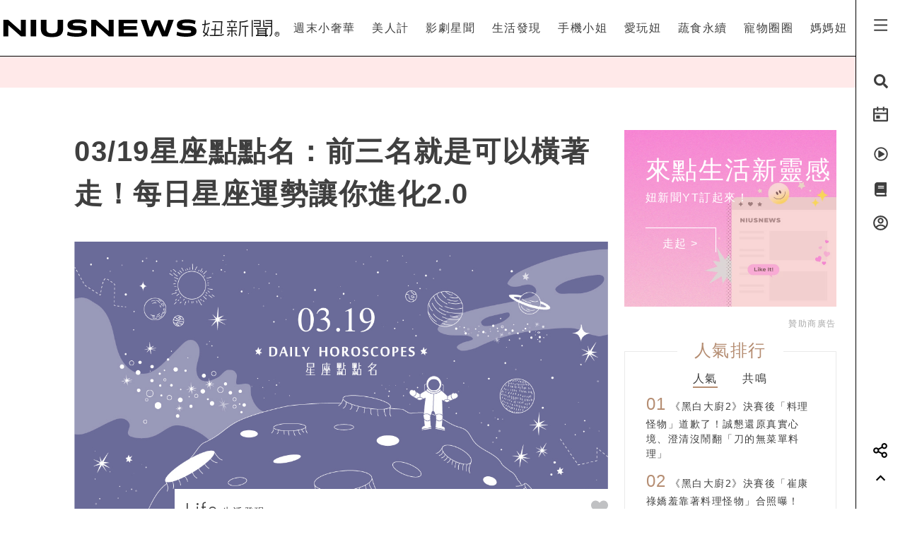

--- FILE ---
content_type: text/html; charset=UTF-8
request_url: https://www.niusnews.com/=P1roncl3
body_size: 81484
content:
<!DOCTYPE html>
<html lang="zh-tw">
  <head>
  	<base href="https://www.niusnews.com/" />

    <!-- Required meta tags always come first -->
    <meta charset="utf-8">
    <meta name="viewport" content="width=device-width, initial-scale=1, shrink-to-fit=no">
    <meta http-equiv="x-ua-compatible" content="ie=edge">


<meta itemprop="image" content="https://imgs.niusnews.com/upload/posts/po3_64381_1521195991.jpg">
<meta itemprop="author" content="NIUSNEWS">
<meta itemprop="name" content="03/19星座點點名：前三名就是可以橫著走！每日星座運勢讓你進化2.0">
<meta itemprop="datePublished" content="2018-03-18 23:00:00">

<meta property="og:site_name" content="妞新聞 niusnews"/>
<meta property="og:title" content="03/19星座點點名：前三名就是可以橫著走！每日星座運勢讓你進化2.0 | 生活發現 | 妞新聞 niusnews"/>
<meta property="og:description" content="為什麼有些人總是能閃過樓上掉下來的花盆？工作出錯時老闆都不在公司？他們的好運就像是天外奇蹟一樣，讓人好想要像背後靈一樣緊黏在他旁邊，吸取一點 白瑜、心然空間、星座、運勢、星座點點名、每日星座、星座運勢"/>
<meta property="og:url" content="https://www.niusnews.com/=P1roncl3"/>
<meta property="og:image" content="https://imgs.niusnews.com/upload/posts/po3_64381_1521195991.jpg"/>

<link rel="canonical" href="https://www.niusnews.com/=P1roncl3"/>


<meta property=article:tag content=白瑜>
<meta property=article:tag content=心然空間>
<meta property=article:tag content=星座>
<meta property=article:tag content=運勢>
<meta property=article:tag content=星座點點名>
<meta property=article:tag content=每日星座>
<meta property=article:tag content=星座運勢>
<meta property=article:section content=生活發現>



<script type="application/ld+json">
{
        "@context": "https://schema.org",
        "@type": "NewsArticle",
        "mainEntityOfPage": "https://www.niusnews.com/=P1roncl3",
        "headline": "生活發現",
        "url": "https://www.niusnews.com/=P1roncl3",
        "thumbnailUrl": "https://imgs.niusnews.com/upload/posts/po3_64381_1521195991.jpg",
        "articleSection":"生活發現",
        "image":{
                "@type":"ImageObject",
                "url":"https://imgs.niusnews.com/upload/posts/po3_64381_1521195991.jpg"
        },
        "dateCreated": "2018-03-06T18:54:49+08:00",
        "datePublished": "2018-03-18T23:00:00+08:00",
        "dateModified": "2018-03-16T19:29:24+08:00",
        "publisher": {
                "@type": "Organization",
                "name": " Niusnews妞新聞",
        "logo": {
                "@type": "ImageObject",
                "url": "https://assets.niusnews.com/logo/niusnews+logo+2017-01.png"
                }
        },
        "author":{
                "@type":"Organization",
                "name":"Niusnews妞新聞"
        },
        "keywords":["白瑜","心然空間","星座","運勢","星座點點名","每日星座","星座運勢"],
        "description": "為什麼有些人總是能閃過樓上掉下來的花盆？工作出錯時老闆都不在公司？他們的好運就像是天外奇蹟一樣，讓人好想要像背後靈一樣緊黏在他旁邊，吸取一點 白瑜、心然空間、星座、運勢、星座點點名、每日星座、星座運勢"}
</script>


<base href="https://www.niusnews.com/" />
<link rel="alternate" type="application/rss+xml" title="niusnews 妞新聞" href="https://feeds.feedburner.com/Niusnews" />
<meta name="Copyright" content="Copyright © 2011-2016, niusnews.com" />
<meta name="reply-to" content="service4n@niusnews.com" />
<meta name="robots" content="all" />
<meta property="fb:app_id" content="233004720096204"/>
<meta property="og:type" content="article"/>
<meta property="fb:pages" content="122152121162647" />
<meta property="article:author" content="https://www.facebook.com/niusnews" />
<meta property="article:publisher" content="https://www.facebook.com/niusnews" />

<title>03/19星座點點名：前三名就是可以橫著走！每日星座運勢讓你進化2.0 | 白瑜、心然空間、星座、運勢、星座點點名、每日星座、星座運勢 | 生活發現 | 妞新聞 niusnews</title>
<meta name="keywords" content="niusnews,妞新聞,白瑜,心然空間,星座,運勢,星座點點名,每日星座,星座運勢" />
<meta name="description" content="為什麼有些人總是能閃過樓上掉下來的花盆？工作出錯時老闆都不在公司？他們的好運就像是天外奇蹟一樣，讓人好想要像背後靈一樣緊黏在他旁邊，吸取一點 白瑜、心然空間、星座、運勢、星座點點名、每日星座、星座運勢" />


<link rel="shortcut icon" href="https://www.niusnews.com/favicon.ico" />

<meta http-equiv='expires' content='-1' />
<meta http-equiv='pragma' content='no-cache' />



<link rel="stylesheet" href="https://cdnjs.cloudflare.com/ajax/libs/twitter-bootstrap/4.0.0-alpha.6/css/bootstrap.min.css" />

<script src="https://cdnjs.cloudflare.com/ajax/libs/jquery/3.2.1/jquery.min.js"></script>
<script src="https://cdnjs.cloudflare.com/ajax/libs/tether/1.4.0/js/tether.min.js" integrity="sha384-DztdAPBWPRXSA/3eYEEUWrWCy7G5KFbe8fFjk5JAIxUYHKkDx6Qin1DkWx51bBrb" crossorigin="anonymous"></script>


<script src="https://cdnjs.cloudflare.com/ajax/libs/twitter-bootstrap/4.0.0-alpha.6/js/bootstrap.min.js"></script>

<link rel="stylesheet" href="css/idangerous.swiper.css">
<script defer src="js/idangerous.swiper.min.js"></script>

<!-- <script defer src="https://use.fontawesome.com/releases/v5.0.6/js/all.js"></script> -->
<!-- <script defer src="https://use.fontawesome.com/releases/v5.0.6/js/v4-shims.js"></script> -->
<!-- <script defer src="https://assets.niusnews.com/fa.5.10/js/all.min.js" crossorigin="anonymous"></script>
<script defer src="https://assets.niusnews.com/fa.5.10/js/v4-shims.min.js"></script> -->

<script src="https://cdnjs.cloudflare.com/ajax/libs/font-awesome/5.9.0/js/all.min.js" integrity="sha512-LW9+kKj/cBGHqnI4ok24dUWNR/e8sUD8RLzak1mNw5Ja2JYCmTXJTF5VpgFSw+VoBfpMvPScCo2DnKTIUjrzYw==" crossorigin="anonymous" referrerpolicy="no-referrer"></script>
<script src="https://cdnjs.cloudflare.com/ajax/libs/font-awesome/5.9.0/js/v4-shims.min.js" integrity="sha512-91m+ZGg5aSL6XUpAOw+c8vzTsNw2lwwQow/mqunXctqfMV1/d1b/fWF8m10bxnF0qJ3bEHSQuvv0bKqR3AEiiQ==" crossorigin="anonymous" referrerpolicy="no-referrer"></script>


<link rel="stylesheet" href="css/v5/meta.css?20230131">

<style>

</style>



<script type="text/javascript">

var isBusy = false;

jQuery.fn.center = function () {
    this.css("position","absolute");
    this.css("top", ( $(window).height() - this.outerHeight() ) / 2+$(window).scrollTop() + "px");
    this.css("left", ( $(window).width() - this.outerWidth() ) / 2+$(window).scrollLeft() + "px");
    return this;
}
jQuery.fn.randomize = function(selector){
  (selector ? this.find(selector) : this).parent().each(function(){
        $(this).children(selector).sort(function(){
            return Math.random() - 0.5;
        }).detach().appendTo(this);
    });

  return this;
}


var u_id = 0;

if('utm_source' in sessionStorage){
  u_id = sessionStorage['utm_source'];
}



var url = new URL(location.href);
var params = url.searchParams;
if(params.has('utm_source')){
  sessionStorage.setItem('pp_source',params.get('utm_source'));
}
if(params.has('utm_medium')){
  sessionStorage.setItem('pp_medium',params.get('utm_medium'));
}
if(params.has('utm_campaign')){
  sessionStorage.setItem('pp_campaign',params.get('utm_campaign'));
}


</script>


<!-- Google tag (gtag.js) -->
<script async src="https://www.googletagmanager.com/gtag/js?id=G-EX7HC69RDJ"></script>
<script>
  window.dataLayer = window.dataLayer || [];
  function gtag(){dataLayer.push(arguments);}
  gtag('js', new Date());


  
  gtag('config', 'G-EX7HC69RDJ',{ 'send_page_view': false });

  var gdata = {
    page_title: window.document.title,
    page_location: window.location.href,
    page_path: window.location.pathname,
    send_to: 'G-EX7HC69RDJ'
  };

      gdata['channel_id'] = '23';
        gdata['kind_id'] = '125';
        gdata['date_from'] = '2018-03-18';
        gdata['author_name'] = '妞星座';
        gdata['country'] = 'US';
  
  if('utm_source' in sessionStorage){
    gdata['source'] = sessionStorage['utm_source'];
  }

  gtag('event', 'page_view', gdata);


</script>


<script>

  
    (function(i,s,o,g,r,a,m){i['GoogleAnalyticsObject']=r;i[r]=i[r]||function(){
    (i[r].q=i[r].q||[]).push(arguments)},i[r].l=1*new Date();a=s.createElement(o),
    m=s.getElementsByTagName(o)[0];a.async=1;a.src=g;m.parentNode.insertBefore(a,m)
    })(window,document,'script','https://www.google-analytics.com/analytics.js','ga');

    ga('create', 'UA-2484953-6', 'auto');


    
          ga('set', 'dimension1', '23');
              ga('set', 'dimension2', '125');
              ga('set', 'dimension3', '妞星座');
              ga('set', 'dimension4', 'US');
    
    if('utm_source' in sessionStorage){
      ga('set', 'dimension5', sessionStorage['utm_source']);
    }

    ga('send', 'pageview');


    if('utm_source' in sessionStorage){
      ga('create', 'UA-2484953-17', 'auto',{'name':'WifiProperty'});
      ga('WifiProperty.send', 'pageview');
    }


    

    

</script>

<script type="text/javascript">
  if (typeof _gaq === 'undefined' || typeof _gaq !== 'object') {
    var _gaq = {};
    _gaq.push =  function(array){
      if(array[0] === '_trackPageview'){
        //  dataLayer.push({
        //   'event': 'pageview',
        //   'pagePath': array[1]
        // });

      }else if(array[0] === '_trackEvent'){
        // dataLayer.push({
        //   'event': 'event',
        //   'category': array[1],
        //   'action': array[2],
        //   'label': array[3],
        //   'value': array[4]
        // });
        category = array[1];
        action  = array[2];
        label = array[3];
        value = array[4]?array[4]:0;

        gaV4('send', 'event', category,action,label,value, {'nonInteraction': 1});
      }
    }
  }
</script>

<script>
function gaV4(send,evt,category,action,label,value){
  gtag('event', category, {
    event_action:typeof(action) !== "undefined"?action:"",
    event_category:typeof(category) !== "undefined"?category:"",
    event_label:typeof(label) !== "undefined"?label:"",
    event_value:typeof(value) !== "undefined"?value:"",
  });
  // ga( 'send', 'event', category, action, label);
}
</script>

<script>

var isBusy = false;


var isLogin = 0;
var fbLoginUrl = 'https://www.facebook.com/v8.0/dialog/oauth?client_id=233004720096204&redirect_uri=https%3A%2F%2Fwww.niusnews.com%2Fauth%2Foauth&state=https%3A%2F%2Fwww.niusnews.com%2F%3DP1roncl3&scope=email&auth_type=rerequest';
var fbLogoutUrl = '';





var _naq = [];

window.onbeforeunload = function(){
  $.ajaxSetup({async:false});
  sendNaq();
  $.ajaxSetup({async:true});
}

_naq.push(['View', 'View', 'v64381',location.href,1,u_id]);

function sendNaq(){
  if(_naq.length != 0){

    for(i=0;i<_naq.length;i++){
      $.ajax({
        url: 'index.php/api/g',
        data : {t:_naq[i][0],k:_naq[i][1],i:_naq[i][2],h:_naq[i][3],v:_naq[i][4],u:_naq[i][5]},
        type :  'GET',
        dataType: 'json',
        error: function(xhr) {
        },
        success: function(response) {
        }
      });
    }

    _naq = [];
  }
}



function doSnsShare(type, text, url){

  if(typeof text == "undefined") text = encodeURIComponent(document.title);
  else text = encodeURIComponent(text);

  if(typeof url == "undefined") url = encodeURIComponent(location.href);
  else url = encodeURIComponent(url);

      text = encodeURIComponent("03/19星座點點名：前三名就是可以橫著走！每日星座運勢讓你進化2.0 | 生活發現 | 妞新聞");
  

  switch(type){
    case "fb":
      window.open('https://www.facebook.com/sharer/sharer.php?u='+url);
      gaV4('send', 'event', 'Share', 'click', 'FB');
      break;
    case "google":
      window.open('https://plus.google.com/share?url='+url);
      break;
    case "line":
      // window.open('http://line.me/R/msg/text/?'+text+' '+ url);
      // location.href = 'http://line.me/R/msg/text/?'+text+' '+ url;
      location.href = 'https://social-plugins.line.me/lineit/share?url=' + url;
      gaV4('send', 'event', 'Share', 'click', 'Twitter');
      break;
    case "plurk":
      window.open("http://www.plurk.com/?qualifier=shares&status="+url);
      break;
    case "twitter":
      window.open("http://twitter.com/share?text="+text+"&url="+url);
      gaV4('send', 'event', 'Share', 'click', 'Line');
      break;
  }

}

$(document).ready(function(){

  sendNaq();

  var bstr = "";
  $('a').each(function(){

    // if($(this).find("img").length == 0) return;

    var h = $(this).attr("href");
    if(h != undefined){
      var i = h.indexOf("gotoBanner");

      if(i != -1 && $(this).offset().top > 0){
        bstr += h.substring(i+11,h.length)+",";
      }
    }
  });

  if(bstr == "") return;

  //$.ajaxSetup({async:false});

  $.ajax({
    url: 'index.php/api/br',
    data : {str:bstr},
    type :  'GET',
    dataType: 'json',
    error: function(xhr) {
    },
    success: function(response) {
    }
  });

  //$.ajaxSetup({async:true});

  $("body").bind('copy', function (e) {
    if (typeof window.getSelection == "undefined") return; //IE8 or earlier...

    var body_element = document.getElementsByTagName('body')[0];
    var selection = window.getSelection();

    //if the selection is short let's not annoy our users
    if (("" + selection).length < 30) return;

    if(("" + selection).indexOf("http") == 0){
      alert("網址複製完成");
      return;
    }

    //create a div outside of the visible area
    //and fill it with the selected text
    var newdiv = document.createElement('div');
    newdiv.style.position = 'absolute';
    newdiv.style.left = '-99999px';
    body_element.appendChild(newdiv);
    newdiv.appendChild(selection.getRangeAt(0).cloneContents());

    //we need a <pre> tag workaround
    //otherwise the text inside "pre" loses all the line breaks!
    if (selection.getRangeAt(0).commonAncestorContainer.nodeName == "PRE") {
      newdiv.innerHTML = "<pre>" + newdiv.innerHTML
      + "</pre><br />原文網址: <a href='" + document.location.href + "'>"
      + document.location.href + "</a> &copy; 妞新聞 www.niusnews.com";
    }
    else
      newdiv.innerHTML += "<br /><br />原文網址: <a href='"
      + document.location.href + "'>"
      + document.location.href + "</a> &copy; 妞新聞 www.niusnews.com";

    selection.selectAllChildren(newdiv);
    window.setTimeout(function () { body_element.removeChild(newdiv); }, 200);
  });


});



</script>




<!-- 將這個標記放在標頭中，或放在內文結尾標記前面。 -->
<script src="https://apis.google.com/js/platform.js" async defer>
  {lang: 'zh-TW'}
</script>


<!-- Begin comScore Tag -->
<script>
  var _comscore = _comscore || [];
  _comscore.push({ c1: "2", c2: "22455232" });
  (function() {
    var s = document.createElement("script"), el = document.getElementsByTagName("script")[0]; s.async = true;
    s.src = (document.location.protocol == "https:" ? "https://sb" : "http://b") + ".scorecardresearch.com/beacon.js";
    el.parentNode.insertBefore(s, el);
  })();
</script>
<noscript>
  <img src="http://b.scorecardresearch.com/p?c1=2&c2=22455232&cv=2.0&cj=1" />
</noscript>
<!-- End comScore Tag -->



<!-- Facebook Pixel Code -->
<script>
!function(f,b,e,v,n,t,s){if(f.fbq)return;n=f.fbq=function(){n.callMethod?
n.callMethod.apply(n,arguments):n.queue.push(arguments)};if(!f._fbq)f._fbq=n;
n.push=n;n.loaded=!0;n.version='2.0';n.queue=[];t=b.createElement(e);t.async=!0;
t.src=v;s=b.getElementsByTagName(e)[0];s.parentNode.insertBefore(t,s)}(window,
document,'script','https://connect.facebook.net/en_US/fbevents.js');

fbq('init', '331657133891908');

///=P1roncl3










      fbq('init', '665709185191866');
  




fbq('track', "PageView");

</script>
<noscript><img height="1" width="1" style="display:none"
src="https://www.facebook.com/tr?id=331657133891908&ev=PageView&noscript=1"
/></noscript>
<!-- End Facebook Pixel Code -->




<script async='async' src='https://www.googletagservices.com/tag/js/gpt.js'></script>
<script>
  var googletag = googletag || {};
  googletag.cmd = googletag.cmd || [];
</script>

<script>
  var AD22152802429 = 0;
  var AD22152802429_slot;
  
  // AD22152802429 = 0;

  googletag.cmd.push(function() {
              
              googletag.defineSlot('/50771036/Niusnews_charming_RectangleA', [300, 250], 'div-gpt-ad-64').addService(googletag.pubads()).setCollapseEmptyDiv(true);
                
              googletag.defineSlot('/50771036/Niusnews_charming_RectangleB', [300, 250], 'div-gpt-ad-10').addService(googletag.pubads()).setCollapseEmptyDiv(true);
                
              googletag.defineSlot('/50771036/Niusnews_charming_RectangleD', [300, 250], 'div-gpt-ad-26').addService(googletag.pubads()).setCollapseEmptyDiv(true);
                
              googletag.defineSlot('/50771036/Niusnews_charming_HalfPage', [300, 600], 'div-gpt-ad-34').addService(googletag.pubads()).setCollapseEmptyDiv(true);
                
              googletag.defineSlot('/50771036/Niusnews_charming_MobileRectangle', [300, 250], 'div-gpt-ad-46').addService(googletag.pubads()).setCollapseEmptyDiv(true);
                
              googletag.defineSlot('/50771036/Niusnews_charming_BottomRectangle', [300, 250], 'div-gpt-ad-55').addService(googletag.pubads()).setCollapseEmptyDiv(true);
                
              googletag.defineSlot('/50771036/OneAD_IP', [1, 1], 'div-gpt-ad-84').addService(googletag.pubads()).setCollapseEmptyDiv(true);
                
              googletag.defineSlot('/50771036/OneAD_MIR', [[1, 1],[300,250]], 'div-gpt-ad-85').addService(googletag.pubads()).setCollapseEmptyDiv(true);
                
              googletag.defineSlot('/50771036/DAN_PMP', [970, 250], 'div-gpt-ad-87').addService(googletag.pubads()).setCollapseEmptyDiv(true);
          
    
    if(AD22152802429){
      console.log("Show 22152802429");
      AD22152802429_slot = googletag.defineSlot('/22152802429/niusnews_1x1_home', [1, 1], 'div-gpt-ad-1639727365638-0').addService(googletag.pubads());
    }

    googletag.pubads().enableSingleRequest();
    googletag.enableServices();
  });
</script>








<!-- mobile -->


<script src="https://cdnjs.cloudflare.com/ajax/libs/lazysizes/5.2.0/lazysizes.min.js" integrity="sha256-h2tMEmhemR2IN4wbbdNjj9LaDIjzwk2hralQwfJmBOE=" crossorigin="anonymous" async=""></script>





<script type="text/javascript">
window.AviviD = window.AviviD || {settings:{},status:{}}; AviviD.web_id = "niusnews"; AviviD.category_id = "20180607000002"; AviviD.tracking_platform = 'likr'; (function(w,d,s,l,i){w[l]=w[l]||[];w[l].push({'gtm.start': new Date().getTime(),event:'gtm.js'});var f=d.getElementsByTagName(s)[0], j=d.createElement(s),dl=l!='dataLayer'?'&l='+l:'';j.async=true;j.src= 'https://www.googletagmanager.com/gtm.js?id='+i+dl+'&timestamp='+new Date().getTime();f.parentNode.insertBefore(j,f); })(window,document,'script','dataLayer','GTM-W9F4QDN'); (function(w,d,s,l,i){w[l]=w[l]||[];w[l].push({'gtm.start': new Date().getTime(),event:'gtm.js'});var f=d.getElementsByTagName(s)[0], j=d.createElement(s),dl=l!='dataLayer'?'&l='+l:'';j.async=true;j.src= 'https://www.googletagmanager.com/gtm.js?id='+i+dl+'&timestamp='+new Date().getTime();f.parentNode.insertBefore(j,f); })(window,document,'script','dataLayer','GTM-MKB8VFG');
</script>





<link rel="stylesheet" href="css/v5/view.css?20210422">
<link rel="stylesheet" href="css/v5/japan-i.plugin.css?20200813">


<style>
	iframe.instagram-media{
		margin:15px auto !important;
	}
</style>



  </head>
  <body>



<div id="fb-root"></div>
<script>
  window.fbAsyncInit = function() {
    FB.init({
      appId      : '233004720096204', // App ID
      channelURL : '//www.niusnews.com/index.php/fbchannel.html',
      status     : true, // check login status
      cookie     : true, // enable cookies to allow the server to access the session
      oauth      : true, // enable OAuth 2.0
      xfbml      : true,  // parse XFBML,
      version    : 'v6.0'
    });
  };
// Load the SDK Asynchronously
(function(d, s, id) {
  var js, fjs = d.getElementsByTagName(s)[0];
  if (d.getElementById(id)) {return;}
  js = d.createElement(s); js.id = id;
  js.async=true;
  js.src = "//connect.facebook.net/zh_TW/sdk.js";
  fjs.parentNode.insertBefore(js, fjs);
}(document, 'script', 'facebook-jssdk'));</script>



<style>

.top-menu{
	height:80px;
	background-color: #fff;
	/*-webkit-filter: drop-shadow(3px 3px 3px rgba(136, 136, 136, 0.1));*/
  /*filter: drop-shadow(3px 3px 3px rgba(136, 136, 136, 0.1));*/
  z-index: 10;
  padding-right:70px;
  padding-left: 0px;
  border-bottom: 1px solid #000;
}
.top-menu .top-menu-items{
	display: flex;
	justify-content: space-around;
}
.top-menu .top-menu-items div{
	display: inline-block;
	line-height: 80px;
	width: auto;
	cursor: pointer;
	position: relative;
}

.top-menu .top-menu-items div:after{
	position: absolute;
	bottom: 20px;
	left:0px;
	width: 0px;
	height: 2px;
	background-color: #f4aeae;
	content: '';
	transition: 0.3s cubic-bezier(0.68, -0.55, 0.265, 1.55);
}

.top-menu .top-menu-items div:hover:after{
	width:100%;
}


.left-menu{
	position: fixed;
	right:0px;
	top:0px;
	background-color: #fff;
	width: 70px;
	height: 100%;
	z-index: 20;
	border-left:1px solid #000;
}
.left-menu > div{
	font-size:20px;
	text-align: center;
	margin-bottom:20px;
	transition: 0.3s cubic-bezier(0.68, -0.55, 0.265, 1.55);
	cursor: pointer;
}
.left-menu > div:hover{
	/*color:#f4aeae;*/
	transform: scale(1.5);
}

.left-menu > div:hover .st4{
	opacity: 1.0;
}

.left-menu .left-menu-bar{
	height:80px;
	line-height: 76px;
	transform:translate(0px,3px);
}
.left-menu .left-menu-bar:hover{
	transform: rotate(90deg) scale(1.5) translate(-1px,3px);
}

.col-logo{
	height: 80px;
	padding-top:15px;
}

.logo-heart{
	display: inline-block;
	margin-right:10px;
	margin-left:70px;
	padding-left:15px;
	vertical-align: middle;
}
.logo-name-cn, .logo-name-en, .logo-text{
	display: none;
	vertical-align: middle;
}
.logo-text{
	color:#f4aeae;
	width:200px;
	vertical-align:middle;
	font-size:1.4rem;
	margin-top:0px;
	height: 56px;
	line-height: 56px;
	letter-spacing: 5px;
}


.top-menu-dropdown{
	width:100%;
	height: 240px;
	position: fixed;
	top:80px;
	left:0px;
	z-index: 6;
	background-color: rgba(255,233,233,0.95);
	display: none;
}

.dropdown-post{
	font-size:14px;
	width:240px;
	display: inline-block;
}
.dropdown-post:nth-child(1){
	margin:30px 15px 30px 30px;
}
.dropdown-post:nth-child(2){
	margin:30px 30px 30px 15px;
}
.dropdown-post .subject{
	margin-top:15px;
	font-size:14px;
	color:#3f3f3f;
	height: 40px;
	overflow-y: hidden;
}

.dropdown-post .dropdown-post-wrapper{
	width:240px;
	height:126px;
	overflow: hidden;
	position: relative;
}
.dropdown-post .dropdown-post-loading{
	position: absolute;
	top:50%;
	left:50%;
	font-size:40px;
	margin:-20px 0px 0px -20px;
	z-index: -1;
}
.dropdown-post img{
	object-fit: cover;
	transition: 0.3s cubic-bezier(0.68, -0.55, 0.265, 1.55);
}
.dropdown-post:hover img{
	transform: scale(1.2);
}


.dropdown-kinds{
	max-width:180px;
	border-left:0px solid #fff;
	height:240px;
	padding:30px;
}
.dropdown-kinds a{
	display: block;
	line-height: 36px;
}
.dropdown-kinds a:hover{
	text-decoration: none;
	color:#b58d72;
}


.searchfixed{
	height: 100vh;
	width: 100vw;
	background-color: rgba(255,233,233,.95);
	animation: fadeInUp 0.3s ;
	display: none;
	padding: 20px 5px 20px 5px;
	color: #3f3f3f;
	font-size: 16px;
	/*cursor: url(images/v5/time.png), auto;*/
}
.searchfixed .search-title{
	color:#b58d73;
	font-size: 4rem;
	margin-bottom: 3rem;
	padding-left: 3rem;
}
.searchfixed input, .searchfixed select, .searchfixed option{
  text-align: center;
  background-color: transparent;
  border-width: 0px;
  border-style: solid;
  border-bottom-width: 1px;
  border-bottom-color: #999;
  /*width: calc(100% - 50px);*/
  /*font-size: 80px;*/
  /*color:#b58d73;*/
}
.searchfixed input{
	color:#b58d73;
}.searchfixed option{
	color:#3f3f3f;
}


.searchfixed ::-webkit-input-placeholder { /* Chrome/Opera/Safari */
  color: #888;
}
.searchfixed ::-moz-placeholder { /* Firefox 19+ */
  color: #888;
}
.searchfixed :-ms-input-placeholder { /* IE 10+ */
  color: #888;
}
.searchfixed :-moz-placeholder { /* Firefox 18- */
  color: #888;
}
.searchfixed input:focus{
	outline: none;
}

.hotsearch{
	display: inline-block;
	font-size:0.875rem;
	margin-left: 10px;
	margin-bottom:15px;
	line-height: 20px;
	padding: 5px 15px;
}
.hotsearch a:hover{
	color:inherit;
	text-decoration: none;
}

@keyframes fadeInUp{
	0% {
		transform: translate(0,20px);
		opacity: 0;
	}
	100%{
		transform: translate(0,0);
		opacity: 1;
	}
}


.red-dot{
	width: 6px;height:6px;border-radius: 3px;background-color: red;position: absolute;top:5px;right:15px;
}

@media (max-width: 1120px){
	.top-menu{
		height:60px;
		padding-right:0px;
	}
	.left-menu .left-menu-bar{
		height:60px;
		line-height: 60px;
	}
	.logo-heart{
		margin-left:0px;
		margin-top:10px;
		margin-right:0px;
	}
	.logo-name-cn-m{
		margin-top:2px;
	}
	.left-menu{
		width:40px;
	}
	.searchfixed{
		padding-right:40px;
		position: fixed;
		top:60px;
		left:0px;
	}
	.searchfixed input{
		/*width: 100%;*/
		/*font-size:60px;*/
	}

	.red-dot{
		right:0px;
	}
}

</style>



<h1 style="display: none;">03/19星座點點名：前三名就是可以橫著走！每日星座運勢讓你進化2.0</h1>
<h2 style="display: none;">女孩的心動發現</h2>

<div class="w-100 top-menu top-menu-lg fixed-top hidden-xl-up d-flex justify-content-center align-items-center" style="padding-right:40px;">

					<a href="/">
				<img src="https://assets.niusnews.com/logo/niusnews_logo_2023.svg" width="222">
			</a>
		</div>

<div class="container-fluid top-menu top-menu-xl fixed-top hidden-lg-down">
 	<div class="row no-gutters">
		<div class="col-4 col-lg-4 col-logo d-flex justify-contents-center align-items-center pt-0">

		<a href="/"><img src="https://assets.niusnews.com/logo/niusnews_logo_2023.svg" width="400" style="max-width: 100%;"></a>


<a href="/"><div class="logo-text">女孩的心動發現</div></a>

		</div>
		<div class="col-8 col-lg-8 top-menu-items text-right">
											<div data-code="NiusLuxury"><a href="/channel/NiusLuxury" onclick="gaV4('send', 'event','top-channel','click', 'NiusLuxury' );">週末小奢華</a></div>
											<div data-code="charming"><a href="/channel/charming" onclick="gaV4('send', 'event','top-channel','click', 'charming' );">美人計</a></div>
											<div data-code="entertainment"><a href="/channel/entertainment" onclick="gaV4('send', 'event','top-channel','click', 'entertainment' );">影劇星聞</a></div>
											<div data-code="life"><a href="/channel/life" onclick="gaV4('send', 'event','top-channel','click', 'life' );">生活發現</a></div>
											<div data-code="missphone"><a href="/channel/missphone" onclick="gaV4('send', 'event','top-channel','click', 'missphone' );">手機小姐</a></div>
											<div data-code="misstrip"><a href="/channel/misstrip" onclick="gaV4('send', 'event','top-channel','click', 'misstrip' );">愛玩妞</a></div>
											<div data-code="vegan"><a href="/channel/vegan" onclick="gaV4('send', 'event','top-channel','click', 'vegan' );">蔬食永續</a></div>
											<div data-code="pets"><a href="/channel/pets" onclick="gaV4('send', 'event','top-channel','click', 'pets' );">寵物圈圈</a></div>
											<div data-code="mamanius"><a href="/channel/mamanius" onclick="gaV4('send', 'event','top-channel','click', 'mamanius' );">媽媽妞</a></div>
										<!-- <div data-code=""><a href="/stuff" onclick="gaV4('send', 'event','top-channel','click', 'stuff' );">好物編輯台</a></div> -->
		</div>
 	</div>
</div>


<div class="searchfixed text-center">
	<div style="max-width: 700px;margin: auto;padding-top: 50px">
		<div style="float: right;padding-right: 30px">
			<img src="images/v5/svg/close.svg" style="width: 20px;cursor: pointer;" onclick="$('.searchfixed').hide();">
		</div>
		<div class="search-title">Search</div>
				<input type="text" class="txt-search-kw" placeholder="請輸入欲搜尋關鍵字">
		<br>

		<div style="display: inline-block;font-size:1.5rem;margin-top: 3rem" class="txt-dancing">tags</div>
						<div class="hotsearch">
				<a href="/search/new/香港走走">香港走走</a>
			</div>
						<div class="hotsearch">
				<a href="/search/new/OWNDAYS台灣">OWNDAYS台灣</a>
			</div>
						<div class="hotsearch">
				<a href="/search/new/換乘戀愛4最終配對">換乘戀愛4最終配對</a>
			</div>
						<div class="hotsearch">
				<a href="/search/new/小花腮紅">小花腮紅</a>
			</div>
						<div class="hotsearch">
				<a href="/search/new/當日運勢">當日運勢</a>
			</div>
				</div>
</div>

<script>
$(document).ready(function(){
	$(".txt-search-kw").keyup(function(e){
    var code = e.which; // recommended to use e.which, it's normalized across browsers
    if(code==13){
    	if($(".sel-search-subkind").val()){
    		searchData();
    		$('.searchfixed').hide();
    	}else{
	    	e.preventDefault();
	    	location.href = "/search/new/"+$('.txt-search-kw').val();
    	}
    }
	});
});
</script>



<div class="top-menu-dropdown">
	<div class="container-fluid" style="max-width:900px;margin:auto;height:100%;">
		<div class="row no-gutters">
			<div class="col dropdown-kinds">
				<a href="/">美人計</a>
			</div>
			<div class="col col-md-auto dropdown-posts">

			</div>
		</div>
	</div>

</div>


<div class="left-menu">
	<div class="left-menu-bar">
		<!-- <i class="fas fa-bars" aria-hidden="true"></i> -->
		<!-- <img src="https://assets.niusnews.com/icon/v6/icon_bar.svg" width=25> -->
		 
	<svg width="25" height="25" viewBox="0 0 20 20" fill="none" xmlns="http://www.w3.org/2000/svg">
		<path d="M2.5 3.33334H17.5V5.00001H2.5V3.33334ZM2.5 9.16668H17.5V10.8333H2.5V9.16668ZM2.5 15H17.5V16.6667H2.5V15Z" fill="currentColor"/>
	</svg>
	
	</div>
	<div class="left-menu-search"><i class="fa fa-search" aria-hidden="true"></i></div>
	<!-- <div class="left-menu-smile" data-animation="false"  data-toggle="tooltip" data-placement="left" title="妞達人"><i class="fa fa-smile-o" aria-hidden="true"></i></div> -->

	<div class="left-menu-event" data-animation="false" data-toggle="tooltip" data-placement="left" title="妞活動">
		<a href="/event" onclick="gaV4('send', 'event','right-menu','click', 'event' );">
			<!-- <i class="fa fa-bullhorn" aria-hidden="true"></i> -->
			<!-- <img src="https://assets.niusnews.com/icon/v6/icon_event.svg" width=25> -->
			 
			<svg width="25" height="25" viewBox="0 0 20 20" fill="none" xmlns="http://www.w3.org/2000/svg">
				<path d="M14.1667 2.5H17.5C17.721 2.5 17.933 2.5878 18.0892 2.74408C18.2455 2.90036 18.3333 3.11232 18.3333 3.33334V16.6667C18.3333 16.8877 18.2455 17.0996 18.0892 17.2559C17.933 17.4122 17.721 17.5 17.5 17.5H2.49999C2.27898 17.5 2.06701 17.4122 1.91073 17.2559C1.75445 17.0996 1.66666 16.8877 1.66666 16.6667V3.33334C1.66666 3.11232 1.75445 2.90036 1.91073 2.74408C2.06701 2.5878 2.27898 2.5 2.49999 2.5H5.83332V0.833336H7.49999V2.5H12.5V0.833336H14.1667V2.5ZM16.6667 7.5V4.16667H14.1667V5.83334H12.5V4.16667H7.49999V5.83334H5.83332V4.16667H3.33332V7.5H16.6667ZM16.6667 9.16667H3.33332V15.8333H16.6667V9.16667ZM4.99999 10.8333H9.16666V14.1667H4.99999V10.8333Z" fill="currentColor"/>
			</svg>
	
		</a>
	</div>

	<div class="left-menu-video" data-animation="false" data-toggle="tooltip" data-placement="left" title="妞影音">
		<a href="/video" onclick="gaV4('send', 'event','right-menu','click', 'video' );">
			<i class="fa fa-play-circle-o" aria-hidden="true"></i>
		</a>
	</div>

	<!-- <div class="left-menu-niusselect" data-animation="false" data-toggle="tooltip" data-placement="left" title="剁手指小姐">
		<a href="/channel/select" onclick="gaV4('send', 'event','right-menu','click', 'select' );"><img src="images/v5/svg/niusselect.svg" width=27></a>
	</div> -->
	<div class="left-menu-lab" data-animation="false" data-toggle="tooltip" data-placement="left" title="妞評比百科">
		<a href="/lab" onclick="gaV4('send', 'event','right-menu','click', 'select' );">
			<!-- <img src="https://assets.niusnews.com/niuspedia/icon.png" width=35> -->
			<i class="fas fa-book" aria-hidden="true"></i>
		</a>
	</div>

	<!-- <div class="left-menu-pinkpick" data-animation="false" data-toggle="tooltip" data-placement="left" title="粉色選物店">
		<a href="/pinkpick" target="_blank" onclick="gaV4('send', 'event','right-menu','click', 'pinkpick' );"><img src="images/pinkpick/logo/logo_1_000.svg" width=25></a>
	</div> -->
	

	<div class="left-menu-user" data-animation="false" data-toggle="tooltip" data-placement="left" title="妞會員" style="position: relative;">

				<a href="javascript:void(openGeneralLogin())" style="">
					<!-- <i class="fas fa-user" aria-hidden="true"></i> -->
			<!-- <img src="https://assets.niusnews.com/icon/v6/icon_member.svg" width=25> -->
			<!-- <img src="images/v5/svg/bow-right.svg" width=22> -->
			 
			<svg width="25" height="25" viewBox="0 0 20 20" fill="none" xmlns="http://www.w3.org/2000/svg">
				<path d="M9.99999 18.3333C5.39749 18.3333 1.66666 14.6025 1.66666 9.99999C1.66666 5.39749 5.39749 1.66666 9.99999 1.66666C14.6025 1.66666 18.3333 5.39749 18.3333 9.99999C18.3333 14.6025 14.6025 18.3333 9.99999 18.3333ZM5.84416 15.2133C7.02378 16.1564 8.48972 16.6691 9.99999 16.6667C11.6417 16.6667 13.1442 16.0733 14.3058 15.09C13.7631 14.5331 13.1142 14.0907 12.3975 13.789C11.6808 13.4873 10.9109 13.3323 10.1333 13.3333C9.32715 13.3324 8.52958 13.499 7.79121 13.8227C7.05285 14.1463 6.38981 14.6199 5.84416 15.2133ZM4.67999 14.0167C5.38037 13.2734 6.22555 12.6814 7.16344 12.2773C8.10133 11.8731 9.11206 11.6653 10.1333 11.6667C11.118 11.6654 12.0933 11.8586 13.0031 12.2353C13.9129 12.612 14.7394 13.1647 15.435 13.8617C16.1484 12.8576 16.5697 11.6755 16.6521 10.4466C16.7346 9.21765 16.475 7.98989 15.9021 6.89954C15.3292 5.80918 14.4654 4.89884 13.4066 4.26953C12.3478 3.64021 11.1354 3.31652 9.90383 3.33437C8.67226 3.35221 7.46971 3.71089 6.42959 4.37062C5.38947 5.03035 4.55246 5.96532 4.0114 7.07182C3.47034 8.17832 3.2464 9.41308 3.36442 10.6391C3.48244 11.8651 3.9378 13.0345 4.67999 14.0175V14.0167ZM9.99999 10.8333C9.11593 10.8333 8.26809 10.4821 7.64297 9.85701C7.01785 9.23189 6.66666 8.38404 6.66666 7.49999C6.66666 6.61593 7.01785 5.76809 7.64297 5.14297C8.26809 4.51785 9.11593 4.16666 9.99999 4.16666C10.884 4.16666 11.7319 4.51785 12.357 5.14297C12.9821 5.76809 13.3333 6.61593 13.3333 7.49999C13.3333 8.38404 12.9821 9.23189 12.357 9.85701C11.7319 10.4821 10.884 10.8333 9.99999 10.8333ZM9.99999 9.16666C10.442 9.16666 10.8659 8.99106 11.1785 8.6785C11.4911 8.36594 11.6667 7.94202 11.6667 7.49999C11.6667 7.05796 11.4911 6.63404 11.1785 6.32148C10.8659 6.00892 10.442 5.83332 9.99999 5.83332C9.55796 5.83332 9.13404 6.00892 8.82148 6.32148C8.50892 6.63404 8.33332 7.05796 8.33332 7.49999C8.33332 7.94202 8.50892 8.36594 8.82148 8.6785C9.13404 8.99106 9.55796 9.16666 9.99999 9.16666Z" fill="currentColor"/>
			</svg>
	
		</a>

			</div>


	<!-- <div class="left-menu-pets" data-animation="false" data-toggle="tooltip" data-placement="left" title="寵物圈圈">
		<a href="/member/pets" onclick="gaV4('send', 'event','right-menu','click', 'pets' );">
			<i class="fas fa-paw"></i>
		</a>
	</div> -->


	<!-- <div class="left-menu-milktea" data-animation="false" data-toggle="tooltip" data-placement="left" title="台灣奶茶節">
		<a href="/milktea2020" target="_blank" onclick="gaV4('send', 'event','right-menu','click', 'milktea' );"><img src="https://assets.niusnews.com/event_2020/milktea/icon-cup.svg" width=30></a>
	</div>
 -->
 	<!-- <div class="left-menu-coffee" data-animation="false" data-toggle="tooltip" data-placement="left" title="咖啡日安">
		<a href="/everydaycoffee2022" target="_blank" onclick="gaV4('send', 'event','right-menu','click', 'coffee' );">
			<i class="fas fa-mug-hot" aria-hidden="true"></i>
		</a>
	</div> -->


	<!-- <div class="left-menu-sharp" data-animation="false" data-toggle="tooltip" data-placement="left" title="SHARP夏普">
		<a href="/event/sharp" onclick="gaV4('send', 'event','right-menu','click', 'sharp' );">
			<svg width="25" height="25" fill="currentColor" xmlns="http://www.w3.org/2000/svg" viewBox="0 0 192 192">
				<path d="m96,26.45c-26.25,0-38.21,6.73-38.21,12.97s11.96,12.97,38.21,12.97,38.21-6.73,38.21-12.97-11.96-12.97-38.21-12.97Z"/><path d="m161.05,52.81l-4.1-28.2c-1.46-10.03-10.2-17.59-20.33-17.59H55.38c-10.13,0-18.87,7.56-20.33,17.59l-4.1,28.19c-.21,1.45-.32,2.93-.32,4.4v100.81c0,10.62,8.1,19.39,18.45,20.44v.92c0,2.06,1.67,3.74,3.74,3.74h13.84c2.06,0,3.74-1.67,3.74-3.74v-.81h51.21v.81c0,2.06,1.67,3.74,3.74,3.74h13.84c2.06,0,3.74-1.67,3.74-3.74v-.92c10.35-1.05,18.45-9.82,18.45-20.44V57.2c0-1.47-.11-2.95-.32-4.39Zm-10.89,105.21c0,5.15-4.19,9.34-9.34,9.34H51.17c-5.15,0-9.34-4.19-9.34-9.34V57.2c0-.93.07-1.86.2-2.78l4.1-28.2c.66-4.56,4.64-7.99,9.24-7.99h81.23c4.6,0,8.58,3.44,9.24,7.99l4.11,28.2c.13.91.2,1.85.2,2.78v100.81Z"/><path d="m125.3,64.31h-28.63c-3.09,0-5.6,2.51-5.6,5.6s2.51,5.6,5.6,5.6h28.63c3.09,0,5.6-2.51,5.6-5.6s-2.51-5.6-5.6-5.6Z"/><path d="m82.59,64.31h-6.35c-3.09,0-5.6,2.51-5.6,5.6s2.51,5.6,5.6,5.6h6.35c3.09,0,5.6-2.51,5.6-5.6s-2.51-5.6-5.6-5.6Z"/><path d="m62.15,64.31h-6.35c-3.09,0-5.6,2.51-5.6,5.6s2.51,5.6,5.6,5.6h6.35c3.09,0,5.6-2.51,5.6-5.6s-2.51-5.6-5.6-5.6Z"/>
			</svg>
		</a>
	</div> -->

<!-- 	<div class="left-menu-pineapplecakes" data-animation="false" data-toggle="tooltip" data-placement="left" title="鳳梨酥名品點點名">
		<a href="/Pineapplecakes?utm_source=nius&utm_medium=bn&utm_campaign=sidebar" target="_blank" onclick="gaV4('send', 'event','right-menu','click', 'pineapplecakes' );"><img src="https://assets.niusnews.com/event_2020/pineapplecakes/images/menu-pineapple.svg?1" width=30></a>
	</div> -->




</div>



<style>
.burger-menu{
	position: relative;
	position: fixed;
	top:0px;
	left:0px;
	width: 100%;
	height: 100%;
	z-index: 9998;
	background-color: rgba(255,233,233,.95);
	animation: fadeInUp 0.3s ;
	/*cursor: url(images/v5/time.png), auto;*/
	overflow-y: scroll;
	display: none;
	padding-top:60px;
}
.burger-menu .btn-sns a:hover{
	color:inherit;
}
.burger-menu input:focus{
	outline: none;
}

.burger-menu ::-webkit-input-placeholder { /* Chrome/Opera/Safari */
  color: #3f3f3f;
}
.burger-menu ::-moz-placeholder { /* Firefox 19+ */
  color: #3f3f3f;
}
.burger-menu :-ms-input-placeholder { /* IE 10+ */
  color: #3f3f3f;
}
.burger-menu :-moz-placeholder { /* Firefox 18- */
  color: #3f3f3f;
}

.burger-menu .channel-name a{
	font-size:1.5rem;
	color:#b58d72;
}
.burger-menu .kind-name a{
	font-size:0.875rem;
	line-height: 2.0rem;
}

.burger-menu .channel-name a:hover, .burger-menu .kind-name a:hover{
	text-decoration: none;
	color:auto;
}
.burger-channels{
	padding:60px 0px;
}

.burger-menu .btn-close{
	position: absolute;top:-30px;right:0px;font-size:2rem;cursor:pointer;
}
.burger-menu .btn-close img{
	width:45px;
}

@media (max-width: 1120px){
  .burger-menu .container{
    margin-right:0px;
  }
  .burger-channels{
  	padding:5px 0px;
  }
  .burger-menu{
		padding-top:15px;
  }
  .col-burger-channel-sm{
  	margin-bottom:0px;
  	border-bottom:1px solid #fff;
  }
  .col-burger-channel-sm .kind-name{
  	display: inline-block;
  	margin:0px 12px 0px 0px;
  }
  .burger-menu .btn-close{
		position: absolute;top:-15px;
	}
  .burger-menu .btn-close img{
		width:35px;
	}
	.burger-menu{
		background-color: rgba(255,233,233,1);
	}
}

</style>


<div class="burger-menu">

<div class="container" style="position: relative;max-width:1060px;">
	<div class="row">
		<div class="col-12 text-center">
			<div class="txt-h1 hidden-md-down"  style="margin-bottom:15px;width:100%;margin-top:0px;padding:0px;">
				Follow Us
				<span class="blink_me">_</span>
				<span style="font-size:1.2rem;" class="btn-sns">
					<a href="https://www.facebook.com/niusnews" target="_blank"><i class="fa fa-facebook" aria-hidden="true" style="margin:0px 5px;"></i></a>
					<a href="https://www.instagram.com/niusnews/" target="_blank"><i class="fa fa-instagram" aria-hidden="true" style="margin:0px 5px;"></i></a>
					<a href="https://www.youtube.com/channel/UCa6UUZOQ2RnuwgTaxnwLwIw" target="_blank"><i class="fa fa-youtube-play" aria-hidden="true" style="margin:0px 5px;"></i></a>
					<a href="https://line.me/ti/p/%40niusnews" target="_blank"><img src="images/v5/svg/line.svg" width=30 style="margin-bottom:5px;"></a>
				</span>
			</div>

			<div class="hidden-lg-up"  style="margin-bottom:0px;width:100%;margin-top:0px;padding:0px;">
				Follow Us
				<span class="blink_me">_</span>
				<span style="font-size:1.2rem;" class="btn-sns">
					<a href="https://www.facebook.com/niusnews" target="_blank"><i class="fa fa-facebook" aria-hidden="true" style="margin:0px 5px;"></i></a>
					<a href="https://www.instagram.com/niusnews/" target="_blank"><i class="fa fa-instagram" aria-hidden="true" style="margin:0px 5px;"></i></a>
					<a href="https://www.youtube.com/channel/UCa6UUZOQ2RnuwgTaxnwLwIw" target="_blank"><i class="fa fa-youtube-play" aria-hidden="true" style="margin:0px 5px;"></i></a>
					<a href="https://line.me/ti/p/%40niusnews" target="_blank"><img src="images/v5/svg/line.svg" width=30 style="margin-bottom:5px;"></a>
				</span>
			</div>

		</div>
	</div>
	<div class="row no-gutters burger-channels hidden-md-down" style="font-size:14px;color:#3f3f3f;">
						<div class="col col-burger-channel" data-code="NiusLuxury">
			<div class="channel-name"><a href="/channel/NiusLuxury">週末小奢華</a></div>
			<div class="kind-name"><a href="/channel/NiusLuxury">ALL</div>												<div class="kind-name"><a href="/NiusLuxury/cosmetic" class="f-000">美妝香氛</a></div>
																<div class="kind-name"><a href="/NiusLuxury/fashion" class="f-000">時尚精品</a></div>
																<div class="kind-name"><a href="/NiusLuxury/travel" class="f-000">星級旅宿</a></div>
																<div class="kind-name"><a href="/NiusLuxury/restaurant" class="f-000">輕奢餐廳</a></div>
																<div class="kind-name"><a href="/NiusLuxury/life" class="f-000">質感生活</a></div>
									</div>
				<div class="w-100 hidden-lg-up"></div>
				<div class="col col-burger-channel" data-code="charming">
			<div class="channel-name"><a href="/channel/charming">美人計</a></div>
			<div class="kind-name"><a href="/channel/charming">ALL</div>												<div class="kind-name"><a href="/channel/charming/106" target="_blank" class="f-000">日韓妝什麼</a></div>
																<div class="kind-name"><a href="/channel/charming/103" target="_blank" class="f-000">美妝保養</a></div>
																<div class="kind-name"><a href="/channel/charming/104" target="_blank" class="f-000">時尚穿搭</a></div>
																<div class="kind-name"><a href="/channel/charming/123" target="_blank" class="f-000">運動瘦身</a></div>
																<div class="kind-name"><a href="/channel/hair" class="f-000">妞髮廊</a></div>
																<div class="kind-name"><a href="/cchan" class="f-000">CChannel</a></div>
																<div class="kind-name"><a href="/channel/japani" class="f-000">愛醬推日本</a></div>
																<div class="kind-name"><a href="/lab" class="f-000">妞評比百科</a></div>
									</div>
				<div class="w-100 hidden-lg-up"></div>
				<div class="col col-burger-channel" data-code="entertainment">
			<div class="channel-name"><a href="/channel/entertainment">影劇星聞</a></div>
			<div class="kind-name"><a href="/channel/entertainment">ALL</div>												<div class="kind-name"><a href="/event/niustar/202405" class="f-000">妞主打星</a></div>
																<div class="kind-name"><a href="/channel/entertainment/182" target="_blank" class="f-000">名人在幹嘛</a></div>
																<div class="kind-name"><a href="/channel/entertainment/188" target="_blank" class="f-000">音樂前線</a></div>
																<div class="kind-name"><a href="/channel/entertainment/183" target="_blank" class="f-000">電影介紹</a></div>
																<div class="kind-name"><a href="/channel/entertainment/184" target="_blank" class="f-000">追劇推薦</a></div>
																<div class="kind-name"><a href="/channel/entertainment/185" target="_blank" class="f-000">卡通動漫</a></div>
																<div class="kind-name"><a href="/channel/entertainment/187" target="_blank" class="f-000">妞私藏片單</a></div>
																<div class="kind-name"><a href="/channel/entertainment/186" target="_blank" class="f-000">綜藝娛樂</a></div>
																<div class="kind-name"><a href="/channel/onippon" class="f-000">Onippon</a></div>
									</div>
				<div class="w-100 hidden-lg-up"></div>
				<div class="col col-burger-channel" data-code="life">
			<div class="channel-name"><a href="/channel/life">生活發現</a></div>
			<div class="kind-name"><a href="/channel/life">ALL</div>												<div class="kind-name"><a href="/channel/life/109" target="_blank" class="f-000">新鮮事</a></div>
																<div class="kind-name"><a href="/channel/life/110" target="_blank" class="f-000">私話題</a></div>
																<div class="kind-name"><a href="/channel/life/111" target="_blank" class="f-000">可愛</a></div>
																<div class="kind-name"><a href="/channel/life/112" target="_blank" class="f-000">獵奇</a></div>
																<div class="kind-name"><a href="/channel/life/197" target="_blank" class="f-000">妞書房</a></div>
																<div class="kind-name"><a href="/channel/life/125" target="_blank" class="f-000">星座&運勢</a></div>
																<div class="kind-name"><a href="/channel/incrediville" class="f-000">怪奇事物所</a></div>
																<div class="kind-name"><a href="/channel/adreferee" class="f-000">廣告裁判</a></div>
																<div class="kind-name"><a href="/channel/blogger" class="f-000">妞新聞創作者</a></div>
									</div>
				<div class="w-100 hidden-lg-up"></div>
				<div class="col col-burger-channel" data-code="missphone">
			<div class="channel-name"><a href="/channel/missphone">手機小姐</a></div>
			<div class="kind-name"><a href="/channel/missphone">ALL</div>												<div class="kind-name"><a href="/channel/missphone/45" target="_blank" class="f-000">APP</a></div>
																<div class="kind-name"><a href="/channel/missphone/95" target="_blank" class="f-000">遊戲</a></div>
																<div class="kind-name"><a href="/channel/missphone/61" target="_blank" class="f-000">Line貼圖</a></div>
																<div class="kind-name"><a href="/channel/missphone/38" target="_blank" class="f-000">手機週邊</a></div>
									</div>
				<div class="w-100 hidden-lg-up"></div>
				<div class="col col-burger-channel" data-code="misstrip">
			<div class="channel-name"><a href="/channel/misstrip">愛玩妞</a></div>
															<div class="kind-name"><a href="/channel/misstrip" class="f-000">最新情報</a></div>
																<div class="kind-name"><a href="/event/hkgogo" class="f-000">香港走走</a></div>
																<div class="kind-name"><a href="/channel/misstrip/jp" class="f-000">愛玩妞在日本</a></div>
																<div class="kind-name"><a href="/channel/misstrip/tw" class="f-000">愛玩妞在台灣</a></div>
																<div class="kind-name"><a href="/channel/misstrip/kr" class="f-000">愛玩妞在韓國</a></div>
																<div class="kind-name"><a href="/issue/tokyotokyo" class="f-000">東京好好玩</a></div>
																<div class="kind-name"><a href="/event/tokyomeetsyou" class="f-000">線上玩東京</a></div>
									</div>
				<div class="w-100 hidden-lg-up"></div>
				<div class="col col-burger-channel" data-code="vegan">
			<div class="channel-name"><a href="/channel/vegan">蔬食永續</a></div>
			<div class="kind-name"><a href="/channel/vegan">ALL</div>												<div class="kind-name"><a href="/channel/vegan/202" target="_blank" class="f-000">美味蔬食</a></div>
																<div class="kind-name"><a href="/channel/vegan/203" target="_blank" class="f-000">永續選品</a></div>
																<div class="kind-name"><a href="/channel/vegan/204" target="_blank" class="f-000">環保生活</a></div>
																<div class="kind-name"><a href="/channel/vegan/205" target="_blank" class="f-000">未來市集</a></div>
									</div>
				<div class="w-100 hidden-lg-up"></div>
				<div class="col col-burger-channel" data-code="pets">
			<div class="channel-name"><a href="/channel/pets">寵物圈圈</a></div>
			<div class="kind-name"><a href="/channel/pets">ALL</div>												<div class="kind-name"><a href="/channel/pets/181" target="_blank" class="f-000">寵物照顧</a></div>
																<div class="kind-name"><a href="/channel/pets/175" target="_blank" class="f-000">寵物選品</a></div>
																<div class="kind-name"><a href="/channel/pets/176" target="_blank" class="f-000">寵物教養</a></div>
																<div class="kind-name"><a href="/channel/pets/177" target="_blank" class="f-000">寵物飲食</a></div>
																<div class="kind-name"><a href="/channel/pets/178" target="_blank" class="f-000">寵物健康</a></div>
																<div class="kind-name"><a href="/channel/pets/179" target="_blank" class="f-000">寵物出去玩</a></div>
																<div class="kind-name"><a href="/channel/pets/180" target="_blank" class="f-000">可愛寵物</a></div>
									</div>
				<div class="w-100 hidden-lg-up"></div>
				<div class="col col-burger-channel" data-code="mamanius">
			<div class="channel-name"><a href="/channel/mamanius">媽媽妞</a></div>
			<div class="kind-name"><a href="/channel/mamanius">ALL</div>												<div class="kind-name"><a href="/channel/mamanius/189" target="_blank" class="f-000">懷孕生產哺乳</a></div>
																<div class="kind-name"><a href="/channel/mamanius/190" target="_blank" class="f-000">育兒教養</a></div>
																<div class="kind-name"><a href="/channel/mamanius/191" target="_blank" class="f-000">家庭關係</a></div>
																<div class="kind-name"><a href="/channel/mamanius/192" target="_blank" class="f-000">親子旅遊</a></div>
																<div class="kind-name"><a href="/channel/mamanius/193" target="_blank" class="f-000">健康生活</a></div>
																<div class="kind-name"><a href="/channel/mamanius/194" target="_blank" class="f-000">母嬰推好物</a></div>
																<div class="kind-name"><a href="/channel/mamanius/195" target="_blank" class="f-000">媽媽理財</a></div>
																<div class="kind-name"><a href="/channel/mamanius/196" target="_blank" class="f-000">媽媽聊聊</a></div>
									</div>
				<div class="w-100 hidden-lg-up"></div>
				<div class="col col-burger-channel" data-code="select">
			<div class="channel-name"><a href="/channel/select">剁手指</a></div>
			<div class="kind-name"><a href="/channel/select">ALL</div>												<div class="kind-name"><a href="/channel/select/133" target="_blank" class="f-000">設計文具</a></div>
																<div class="kind-name"><a href="/channel/select/132" target="_blank" class="f-000">書籍雜誌</a></div>
																<div class="kind-name"><a href="/channel/select/135" target="_blank" class="f-000">日本服飾</a></div>
																<div class="kind-name"><a href="/channel/select/138" target="_blank" class="f-000">美食</a></div>
									</div>
				<div class="w-100 hidden-lg-up"></div>
			</div>

	<div class="row no-gutters burger-channels hidden-lg-up" style="font-size:14px;color:#3f3f3f;">
				<div class="col-12 col-burger-channel-sm" data-code="NiusLuxury">
			<div class="channel-name">
				<a href="/channel/NiusLuxury" style="font-size:1.2rem;">週末小奢華</a>
				<div class="kind-name f-aaa" style="float:right;margin:0px;"><a href="/channel/NiusLuxury">ALL</div>
			</div>
												<div class="kind-name"><a href="/NiusLuxury/cosmetic" class="f-000">美妝香氛</a></div>
																<div class="kind-name"><a href="/NiusLuxury/fashion" class="f-000">時尚精品</a></div>
																<div class="kind-name"><a href="/NiusLuxury/travel" class="f-000">星級旅宿</a></div>
																<div class="kind-name"><a href="/NiusLuxury/restaurant" class="f-000">輕奢餐廳</a></div>
																<div class="kind-name"><a href="/NiusLuxury/life" class="f-000">質感生活</a></div>
									</div>
				<div class="col-12 col-burger-channel-sm" data-code="charming">
			<div class="channel-name">
				<a href="/channel/charming" style="font-size:1.2rem;">美人計</a>
				<div class="kind-name f-aaa" style="float:right;margin:0px;"><a href="/channel/charming">ALL</div>
			</div>
												<div class="kind-name"><a href="/channel/charming/106" target="_blank" class="f-000">日韓妝什麼</a></div>
																<div class="kind-name"><a href="/channel/charming/103" target="_blank" class="f-000">美妝保養</a></div>
																<div class="kind-name"><a href="/channel/charming/104" target="_blank" class="f-000">時尚穿搭</a></div>
																<div class="kind-name"><a href="/channel/charming/123" target="_blank" class="f-000">運動瘦身</a></div>
																<div class="kind-name"><a href="/channel/hair" class="f-000">妞髮廊</a></div>
																<div class="kind-name"><a href="/cchan" class="f-000">CChannel</a></div>
																<div class="kind-name"><a href="/channel/japani" class="f-000">愛醬推日本</a></div>
																<div class="kind-name"><a href="/lab" class="f-000">妞評比百科</a></div>
									</div>
				<div class="col-12 col-burger-channel-sm" data-code="entertainment">
			<div class="channel-name">
				<a href="/channel/entertainment" style="font-size:1.2rem;">影劇星聞</a>
				<div class="kind-name f-aaa" style="float:right;margin:0px;"><a href="/channel/entertainment">ALL</div>
			</div>
												<div class="kind-name"><a href="/event/niustar/202405" class="f-000">妞主打星</a></div>
																<div class="kind-name"><a href="/channel/entertainment/182" target="_blank" class="f-000">名人在幹嘛</a></div>
																<div class="kind-name"><a href="/channel/entertainment/188" target="_blank" class="f-000">音樂前線</a></div>
																<div class="kind-name"><a href="/channel/entertainment/183" target="_blank" class="f-000">電影介紹</a></div>
																<div class="kind-name"><a href="/channel/entertainment/184" target="_blank" class="f-000">追劇推薦</a></div>
																<div class="kind-name"><a href="/channel/entertainment/185" target="_blank" class="f-000">卡通動漫</a></div>
																<div class="kind-name"><a href="/channel/entertainment/187" target="_blank" class="f-000">妞私藏片單</a></div>
																<div class="kind-name"><a href="/channel/entertainment/186" target="_blank" class="f-000">綜藝娛樂</a></div>
																<div class="kind-name"><a href="/channel/onippon" class="f-000">Onippon</a></div>
									</div>
				<div class="col-12 col-burger-channel-sm" data-code="life">
			<div class="channel-name">
				<a href="/channel/life" style="font-size:1.2rem;">生活發現</a>
				<div class="kind-name f-aaa" style="float:right;margin:0px;"><a href="/channel/life">ALL</div>
			</div>
												<div class="kind-name"><a href="/channel/life/109" target="_blank" class="f-000">新鮮事</a></div>
																<div class="kind-name"><a href="/channel/life/110" target="_blank" class="f-000">私話題</a></div>
																<div class="kind-name"><a href="/channel/life/111" target="_blank" class="f-000">可愛</a></div>
																<div class="kind-name"><a href="/channel/life/112" target="_blank" class="f-000">獵奇</a></div>
																<div class="kind-name"><a href="/channel/life/197" target="_blank" class="f-000">妞書房</a></div>
																<div class="kind-name"><a href="/channel/life/125" target="_blank" class="f-000">星座&運勢</a></div>
																<div class="kind-name"><a href="/channel/incrediville" class="f-000">怪奇事物所</a></div>
																<div class="kind-name"><a href="/channel/adreferee" class="f-000">廣告裁判</a></div>
																<div class="kind-name"><a href="/channel/blogger" class="f-000">妞新聞創作者</a></div>
									</div>
				<div class="col-12 col-burger-channel-sm" data-code="missphone">
			<div class="channel-name">
				<a href="/channel/missphone" style="font-size:1.2rem;">手機小姐</a>
				<div class="kind-name f-aaa" style="float:right;margin:0px;"><a href="/channel/missphone">ALL</div>
			</div>
												<div class="kind-name"><a href="/channel/missphone/45" target="_blank" class="f-000">APP</a></div>
																<div class="kind-name"><a href="/channel/missphone/95" target="_blank" class="f-000">遊戲</a></div>
																<div class="kind-name"><a href="/channel/missphone/61" target="_blank" class="f-000">Line貼圖</a></div>
																<div class="kind-name"><a href="/channel/missphone/38" target="_blank" class="f-000">手機週邊</a></div>
									</div>
				<div class="col-12 col-burger-channel-sm" data-code="misstrip">
			<div class="channel-name">
				<a href="/channel/misstrip" style="font-size:1.2rem;">愛玩妞</a>
				<div class="kind-name f-aaa" style="float:right;margin:0px;"><a href="/channel/misstrip">ALL</div>
			</div>
												<div class="kind-name"><a href="/channel/misstrip" class="f-000">最新情報</a></div>
																<div class="kind-name"><a href="/event/hkgogo" class="f-000">香港走走</a></div>
																<div class="kind-name"><a href="/channel/misstrip/jp" class="f-000">愛玩妞在日本</a></div>
																<div class="kind-name"><a href="/channel/misstrip/tw" class="f-000">愛玩妞在台灣</a></div>
																<div class="kind-name"><a href="/channel/misstrip/kr" class="f-000">愛玩妞在韓國</a></div>
																<div class="kind-name"><a href="/issue/tokyotokyo" class="f-000">東京好好玩</a></div>
																<div class="kind-name"><a href="/event/tokyomeetsyou" class="f-000">線上玩東京</a></div>
									</div>
				<div class="col-12 col-burger-channel-sm" data-code="vegan">
			<div class="channel-name">
				<a href="/channel/vegan" style="font-size:1.2rem;">蔬食永續</a>
				<div class="kind-name f-aaa" style="float:right;margin:0px;"><a href="/channel/vegan">ALL</div>
			</div>
												<div class="kind-name"><a href="/channel/vegan/202" target="_blank" class="f-000">美味蔬食</a></div>
																<div class="kind-name"><a href="/channel/vegan/203" target="_blank" class="f-000">永續選品</a></div>
																<div class="kind-name"><a href="/channel/vegan/204" target="_blank" class="f-000">環保生活</a></div>
																<div class="kind-name"><a href="/channel/vegan/205" target="_blank" class="f-000">未來市集</a></div>
									</div>
				<div class="col-12 col-burger-channel-sm" data-code="pets">
			<div class="channel-name">
				<a href="/channel/pets" style="font-size:1.2rem;">寵物圈圈</a>
				<div class="kind-name f-aaa" style="float:right;margin:0px;"><a href="/channel/pets">ALL</div>
			</div>
												<div class="kind-name"><a href="/channel/pets/181" target="_blank" class="f-000">寵物照顧</a></div>
																<div class="kind-name"><a href="/channel/pets/175" target="_blank" class="f-000">寵物選品</a></div>
																<div class="kind-name"><a href="/channel/pets/176" target="_blank" class="f-000">寵物教養</a></div>
																<div class="kind-name"><a href="/channel/pets/177" target="_blank" class="f-000">寵物飲食</a></div>
																<div class="kind-name"><a href="/channel/pets/178" target="_blank" class="f-000">寵物健康</a></div>
																<div class="kind-name"><a href="/channel/pets/179" target="_blank" class="f-000">寵物出去玩</a></div>
																<div class="kind-name"><a href="/channel/pets/180" target="_blank" class="f-000">可愛寵物</a></div>
									</div>
				<div class="col-12 col-burger-channel-sm" data-code="mamanius">
			<div class="channel-name">
				<a href="/channel/mamanius" style="font-size:1.2rem;">媽媽妞</a>
				<div class="kind-name f-aaa" style="float:right;margin:0px;"><a href="/channel/mamanius">ALL</div>
			</div>
												<div class="kind-name"><a href="/channel/mamanius/189" target="_blank" class="f-000">懷孕生產哺乳</a></div>
																<div class="kind-name"><a href="/channel/mamanius/190" target="_blank" class="f-000">育兒教養</a></div>
																<div class="kind-name"><a href="/channel/mamanius/191" target="_blank" class="f-000">家庭關係</a></div>
																<div class="kind-name"><a href="/channel/mamanius/192" target="_blank" class="f-000">親子旅遊</a></div>
																<div class="kind-name"><a href="/channel/mamanius/193" target="_blank" class="f-000">健康生活</a></div>
																<div class="kind-name"><a href="/channel/mamanius/194" target="_blank" class="f-000">母嬰推好物</a></div>
																<div class="kind-name"><a href="/channel/mamanius/195" target="_blank" class="f-000">媽媽理財</a></div>
																<div class="kind-name"><a href="/channel/mamanius/196" target="_blank" class="f-000">媽媽聊聊</a></div>
									</div>
				<div class="col-12 col-burger-channel-sm" data-code="select">
			<div class="channel-name">
				<a href="/channel/select" style="font-size:1.2rem;">剁手指</a>
				<div class="kind-name f-aaa" style="float:right;margin:0px;"><a href="/channel/select">ALL</div>
			</div>
												<div class="kind-name"><a href="/channel/select/133" target="_blank" class="f-000">設計文具</a></div>
																<div class="kind-name"><a href="/channel/select/132" target="_blank" class="f-000">書籍雜誌</a></div>
																<div class="kind-name"><a href="/channel/select/135" target="_blank" class="f-000">日本服飾</a></div>
																<div class="kind-name"><a href="/channel/select/138" target="_blank" class="f-000">美食</a></div>
									</div>
			</div>

	<div class="row no-gutters text-center hidden-md-down" style="border-top:1px solid #fff;border-bottom:1px solid #fff;padding:30px 0px;font-size:14px;color:#3f3f3f;">
		<div class="col">
			<div class="channel-name"><a href="/event">妞活動</a></div>
		</div>
		<div class="col">
			<div class="channel-name"><a href="/channel/pinkcircle">Pinkcircle</a></div>
		</div>
		<!-- <div class="w-100 hidden-lg-up"></div> -->
		<div class="col">
			<div class="channel-name"><a href="/video">妞Video</a></div>
		</div>
		<div class="col">
			<div class="channel-name"><a href="https://www.workworks.media">職場人</a></div>
		</div>
		<div class="col">
			<div class="channel-name"><a href="/channel/brand">品牌快訊</a></div>
		</div>
		<!-- <div class="col">
			<div class="channel-name"><a href="/pinkpick" target="_blank">粉色選物店</a></div>
		</div> -->
		<div class="col">
			<div class="channel-name"><a href="/columnist">專欄作家</a></div>
		</div>
		<div class="col">
			<div class="channel-name"><a href="https://winelist.niusnews.com">酒酒窩</a></div>
		</div>
		<!-- <div class="w-100 hidden-lg-up"></div>
		<div class="col">
			<div class="channel-name"><a href="/event/niuslab201706survey">女生研究室</a></div>
		</div> -->
		<!-- <div class="col">
			<div class="channel-name"><a href="/stuff">好物編輯台</a></div>
		</div> -->

	</div>

	<div class="row no-gutters text-left hidden-lg-up" style="border-top:0px solid #fff;border-bottom:1px solid #fff;padding:30px 0px;font-size:14px;color:#3f3f3f;">
		<div class="col-12">
			<div class="channel-name"><a href="/event">妞活動</a></div>
		</div>
		<div class="col-12">
			<div class="channel-name"><a href="/channel/pinkcircle">Pinkcircle</a></div>
		</div>
		<div class="col-12">
			<div class="channel-name"><a href="/video">妞Video</a></div>
		</div>
		<div class="col-12">
			<div class="channel-name"><a href="https://www.workworks.media">職場人</a></div>
		</div>
		<div class="col-12">
			<div class="channel-name"><a href="/channel/brand">品牌快訊</a></div>
		</div>
		<!-- <div class="col-12">
			<div class="channel-name"><a href="/pinkpick" target="_blank">粉色選物店</a></div>
		</div> -->
		<div class="col-12">
			<div class="channel-name"><a href="/columnist">專欄作家</a></div>
		</div>
		<div class="col">
			<div class="channel-name"><a href="https://winelist.niusnews.com">酒酒窩</a></div>
		</div>
		<!-- <div class="col">
			<div class="channel-name"><a href="/stuff">好物編輯台</a></div>
		</div> -->
	</div>
	<div class="row hidden-md-down" style="padding:60px 0px;font-size:14px;color:#3f3f3f;">
		<div class="col-12 col-lg-4 hidden-md-down">
			service4n@niusnews.com<br>
			110 台北市基隆路二段189號13樓之3<br>
			<span style="color:#b58d72">@2026 niusnews</span>
		</div>
		<div class="col-12 col-lg-4 text-center footer-menu">
			<a href="" class="d-inline-block">關於我們</a>
			<a href="/=P1c9bbn6" class="d-inline-block">題材投稿</a>
			<a href="/=P0lna349" class="d-inline-block">服務條款</a>
			<a href="/=P2ijsj68" class="d-inline-block">加入團隊</a>
			<a href="/=P1xdony5" class="d-inline-block">廣告洽談</a>
			<a href="/=P1rcnmd4" class="d-inline-block">異業合作</a>
		</div>
		<div class="col-12 col-lg-4 col-subscription hidden-md-down" style="position: relative;">

			<input type="text" class="txtSubscriptionBurger" style="border:0px;background-color: transparent;width:205px;" placeholder="Enter Your Mail Here">
			<div class="btn-nius sm" style="position: absolute;right:15px;top:-10px;">
				<a href="javascript:void(doSubscription('Burger'))" class="btn-nius">Go Go!</a>
			</div>
			<hr class="my-1" style="border-top:1px solid #000;">
			天天妞一下，天天好心情 <i class="fa fa-heart" aria-hidden="true"></i>

		</div>
	</div>

	<div class="row hidden-lg-up" style="padding:30px 0px;font-size:14px;color:#3f3f3f;">
		<div class="col-12 col-lg-4 col-subscription" style="position: relative;margin-bottom:30px;">

			<input type="text" class="txtSubscriptionBurgerM" style="border:0px;background-color: transparent;width:205px;" placeholder="Enter Your Mail Here">
			<div class="btn-nius sm" style="position: absolute;right:15px;top:-10px;">
				<a href="javascript:void(doSubscription('BurgerM'))" class="btn-nius">Go Go!</a>
			</div>
			<hr class="my-1" style="border-top:1px solid #000;">
			天天妞一下，天天好心情 <i class="fa fa-heart" aria-hidden="true"></i>

		</div>
		<div class="col-12 col-lg-4 text-center footer-menu">
			<a href="/=P1c9bbn6" class="d-inline-block">題材投稿</a>
			<a href="/=P0lna349" class="d-inline-block">服務條款</a>
			<a href="/=P2ijsj68" class="d-inline-block">加入團隊</a>
			<a href="/=P1xdony5" class="d-inline-block">廣告洽談</a>
			<a href="/=P1rcnmd4" class="d-inline-block">異業合作</a>
		</div>
		<div class="col-12 col-lg-4 hidden-lg-up" style="padding-top:30px;">
			service4n@niusnews.com<br>
			105 台北市松山區復興北路143號11樓<br>
			<span style="color:#b58d72">@2026 niusnews</span>
		</div>
	</div>

	<div class="btn-close" onclick="$('.burger-menu').hide();">
		<img src="images/v5/svg/close.svg"></i>
	</div>

</div>

</div>



<script>

var top_channels = {"NiusLuxury":{"name":"\u9031\u672b\u5c0f\u5962\u83ef","kinds":[{"name":"\u7f8e\u599d\u9999\u6c1b","url":"\/NiusLuxury\/cosmetic"},{"name":"\u6642\u5c1a\u7cbe\u54c1","url":"\/NiusLuxury\/fashion"},{"name":"\u661f\u7d1a\u65c5\u5bbf","url":"\/NiusLuxury\/travel"},{"name":"\u8f15\u5962\u9910\u5ef3","url":"\/NiusLuxury\/restaurant"},{"name":"\u8cea\u611f\u751f\u6d3b","url":"\/NiusLuxury\/life"}],"posts":[{"member_id":"213299","id":"140094","status":"1058","seq_no":"0","channel_id":"17","label_id":"0","kind_id":"101","subkind_id":"0","tags":"\u65e5\u672c\u65c5\u904a\u3001\u8dd1\u65c5\u3001\u99ac\u62c9\u677e\u3001\u65e5\u672c\u4f4f\u5bbf\u63a8\u85a6\u3001\u77f3\u57a3\u5cf6\u3001\u5bcc\u58eb\u5c71\u3001\u540d\u53e4\u5c4b\u5973\u5b50\u99ac\u62c9\u677e\u3001\u6d1e\u723a\u6e56\u3001\u6afb\u82b1\u5b63","subject":"2026\u65e5\u672c\u99ac\u62c9\u677e\u63a8\u85a6\uff01\u77f3\u57a3\u5cf6\u6d77\u666f\u3001\u975c\u5ca1\u5bcc\u58eb\u5c71\uff0c5\u5927\u8cfd\u4e8b\u4f4f\u5bbf\u653b\u7565","subject_s":"2026\u65e5\u672c\u99ac\u62c9\u677e\u63a8\u85a6\u4f4f\u5bbf","content":"\u65b0\u5e74\u65b0\u5e0c\u671b\u662f\u4e0d\u662f\u4e5f\u8a31\u4e0b\u4e86\u300c\u8981\u66f4\u5065\u5eb7\u300d\u7684\u9858\u671b\u5462\uff1f\u8fd1\u5e74\u4f86\u8dd1\u6b65\u98a8\u6c23\u76db\u884c\uff0c\u8d8a\u4f86\u8d8a\u591a\u65c5\u4eba\u958b\u59cb\u5c07\u6d77\u5916\u99ac\u62c9\u677e\u8207\u65c5\u904a\u7d50\u5408\uff0c\u9019\u7a2e\u300c\u8dd1\u65c5\u300d\u4e0d\u50c5\u80fd\u6311\u6230\u81ea\u6211\u3001\u4eab\u53d7\u5954\u99b3\u7684\u5feb\u611f\uff0c\u9084\u80fd\u900f\u904e\u8def\u8dd1\u8cfd\u4e8b\uff0c\u6df1\u5ea6\u8d70\u9032\u65e5\u672c\u5404\u5730\u7684\u81ea\u7136\u98a8\u5149\u8207\u5728\u5730\u6587\u5316\u3002Booking.com \u7279\u5225\u7cbe\u9078\u4e86\u300c\u65e5\u672c 5 \u5927\u7279\u8272\u99ac\u62c9\u677e\u300d\uff0c\u5f9e\u71b1\u5e36\u98a8\u5149\u7684\u77f3\u57a3\u5cf6\u3001\u9060\u773a\u5bcc\u58eb\u5c71\u7684\u975c\u5ca1\uff0c\u5230\u5317\u6d77\u9053\u7684\u6e56\u5149\u5c71\u8272\uff0c\u6bcf\u4e00\u5834\u90fd\u7368\u5177\u9b45\u529b\u3002\u5feb\u4f86\u770b\u770b\u9019\u4e9b\u8cfd\u4e8b\u5468\u908a\u6709\u54ea\u4e9b\u8d85\u68d2\u7684\u4f4f\u5bbf\u63a8\u85a6\uff0c\u898f\u5283\u4e00\u8d9f\u5c08\u5c6c\u81ea\u5df1\u7684\u8dd1\u8005\u4e4b\u65c5\u5427\uff01\r\n&nbsp;\r\n&nbsp;\r\n\u77f3\u57a3\u5cf6\u99ac\u62c9\u677e\uff5c\u65e5\u672c\u6700\u5357\u7aef\u7684\u71b1\u5e36\u5954\u99b3\r\n\u60f3\u8981\u64fa\u812b\u51ac\u5b63\u8dd1\u6b65\u7684\u5bd2","image1":"","image2":"","date_from":"2026-01-23 16:30:00","date_to":"0000-00-00 00:00:00","hits":"0","likes":"0","likes_time":"0000-00-00 00:00:00","likes_week":"0","replies":"0","rkey":"","fb_oid":"","create_time":"2026-01-23 13:37:59","modify_time":"2026-01-23 13:41:28","image3":"upload\/posts\/posts_image3_140094_1769146685.jpg","image4":"","image5":"","image6":"","apple_status":"0","android_status":"0","win_status":"0","apple_link":"","android_link":"","win_link":"","video":"","brand_id":"0","area_code":"jp-0-0","kind_name":"\u65c5\u5bbf\u4ea4\u901a","member_name":"\u611b\u73a9\u599e","channel_id2":"17","kind_id2":"101","data_type":"1","pid":"1rdbb5d8","date":"2026\/01\/23","channel_code":"misstrip","channel_name":"\u611b\u73a9\u599e","kind_code":"Hotel&Trans","tags_arr":["\u65e5\u672c\u65c5\u904a","\u8dd1\u65c5","\u99ac\u62c9\u677e","\u65e5\u672c\u4f4f\u5bbf\u63a8\u85a6","\u77f3\u57a3\u5cf6","\u5bcc\u58eb\u5c71","\u540d\u53e4\u5c4b\u5973\u5b50\u99ac\u62c9\u677e","\u6d1e\u723a\u6e56","\u6afb\u82b1\u5b63"]},{"member_id":"488716","id":"140097","status":"1062","seq_no":"0","channel_id":"17","label_id":"0","kind_id":"96","subkind_id":"0","tags":"\u6b0a\u5fd7\u9f8d\u3001GD\u3001GD\u6b0a\u5fd7\u9f8d\u3001GD\u611b\u8c93\u3001GD\u611b\u8c93ZOA\u3001GD\u806f\u540d\u3001GD\u611b\u8c93\u5feb\u9583\u5e97\u3001ZO&FRIENDS\u5feb\u9583\u5e97\u3001ZO&FRIENDS\u53f0\u7063","subject":"GD\u611b\u8c93\u300aZO&FRIENDS\u300b\u5feb\u9583\u5e97\u767b\u9678\u4e2d\u5c71\uff01\u53ef\u611bZOA\u5de8\u5076\u63db\u65b0\u88dd\u3001\u7368\u5bb6\u4e3b\u984c\u62cd\u8cbc\u6a5f\u5fc5\u62cd","subject_s":"\u300aZO&FRIENDS\u300b\u5feb\u9583\u5e97","content":"GD \u611b\u8c93\u518d\u5ea6\u767b\u53f0\uff01\u7531 LINE FRIENDS\uff08\u97d3\u570b IPX\uff09\u651c\u624b G-DRAGON \u6253\u9020\u7684\u5168\u65b0 IP \u89d2\u8272\u300aZO&amp;FRIENDS\u300b\uff0c\u4ee5 GD \u611b\u8c93 ZOA \u70ba\u539f\u578b\uff0c\u8edf\u840c\u53ef\u611b\u7684\u6a21\u6a23\u53ef\u8aaa\u662f\u5708\u7c89\u7121\u6578\u3002\u5728\u7e7c\u4e0a\u6b21\u5feb\u9583\u5e97\u5f15\u7206\u5168\u7db2\u8a71\u984c\u4e4b\u5f8c\uff0c\u4eca\u5e74\u51ac\u5929 ZOA \u4e5f\u5c07\u5e36\u8457\u5168\u65b0\u5feb\u9583\u5e97\u56de\u6b78\uff0c\u76f8\u4fe1\u5927\u5bb6\u90fd\u5df2\u7d93\u8feb\u4e0d\u671f\u5f85\u8981\u5230\u73fe\u5834\u671d\u8056\u4e86\u5427\uff01\r\n&nbsp;\r\n&nbsp;\r\n&nbsp;\r\n\r\n\u300aZO&amp;FRIENDS\u300b\u7b2c\u4e8c\u6ce2\u5feb\u9583\u5e97\u4ee5\u300cZOAful Winter\u300d\u70ba\u4e3b\u984c\uff0c\u9080\u8acb\u5927\u5bb6\u5728\u4e0d\u5b8c\u7f8e\u537b\u771f\u5be6\u7684\u65e5\u5e38\u4e4b\u4e2d\uff0c\u8207 ZOA \u4e00\u8d77","image1":"","image2":"","date_from":"2026-01-23 15:46:00","date_to":"0000-00-00 00:00:00","hits":"0","likes":"0","likes_time":"0000-00-00 00:00:00","likes_week":"0","replies":"0","rkey":"","fb_oid":"","create_time":"2026-01-23 15:45:23","modify_time":"0000-00-00 00:00:00","image3":"upload\/posts\/posts_image3_140097_1769154332.jpg","image4":"","image5":"","image6":"","apple_status":"0","android_status":"0","win_status":"0","apple_link":"","android_link":"","win_link":"","video":"","brand_id":"0","area_code":"tw-n-2","kind_name":"\u5c55\u6f14\u6d3b\u52d5","member_name":"Noah","channel_id2":"17","kind_id2":"96","data_type":"1","pid":"2dzccs61","date":"2026\/01\/23","channel_code":"misstrip","channel_name":"\u611b\u73a9\u599e","kind_code":"Events","tags_arr":["\u6b0a\u5fd7\u9f8d","GD","GD\u6b0a\u5fd7\u9f8d","GD\u611b\u8c93","GD\u611b\u8c93ZOA","GD\u806f\u540d","GD\u611b\u8c93\u5feb\u9583\u5e97","ZO&FRIENDS\u5feb\u9583\u5e97","ZO&FRIENDS\u53f0\u7063"]},{"member_id":"226567","id":"140093","status":"1058","seq_no":"0","channel_id":"33","label_id":"0","kind_id":"184","subkind_id":"0","tags":"DisneyPlus\u3001\u97d3\u5287\u63a8\u85a6\u3001IU\u3001\u908a\u4f51\u932b\u3001\u674e\u68df\u65ed\u3001\u5357\u5bae\u73c9\u3001\u518d\u5a5a\u7687\u540e\u30012026\u97d3\u5287","subject":"Disney+ 2026\u97d3\u5287\u795e\u7d1a\u7247\u55ae\u516c\u958b\uff01IU\u8207\u908a\u4f51\u932b\u5927\u8ac7\u5bae\u5ef7\u6200\u611b\u3001\u674e\u68df\u65ed\u6bba\u624b\u56de\u6b78","subject_s":"Disney+\u6700\u65b0\u97d3\u5287\u795e\u7247\u55ae","content":"Disney+ \u97d3\u5287\u9663\u5bb9\u518d\u5347\u7d1a\uff0c2026\u5e74\u6839\u672c\u4f4f\u5728\u5287\u88e1\u9762\r\n\u599e\u599e\u5011\u6e96\u5099\u597d\u4e86\u55ce\uff1fDisney+ \u5df2\u7d93\u8feb\u4e0d\u53ca\u5f85\u8981\u4f86\u70b8\u88c2\u5927\u5bb6\u76842026\u5e74\u7247\u55ae\u4e86\uff01\u5b98\u65b9\u6b63\u5f0f\u91cb\u51fa\u8d85\u5f37\u9810\u544a\uff0c\u4e0d\u50c5\u6709\u5927\u5bb6\u6572\u7897\u5df2\u4e45\u7684\u7e8c\u4f5c\uff0c\u9084\u6709\u591a\u90e8\u6539\u7de8\u81ea\u8d85\u4eba\u6c23\u7db2\u6f2b\u7684\u9245\u4f5c\uff0c\u5feb\u4f86\u770b\u770b\u6709\u54ea\u4e9b\u5fc5\u8ffd\u795e\u5287\u5427\uff01\r\n&nbsp;\r\n&nbsp;\r\n\u9019\u5c0d\u53d4\u59ea\u56de\u4f86\u4e86\uff01\u300a\u6bba\u4eba\u8005\u7684\u8cfc\u7269\u4e2d\u5fc3\u300b\u7b2c\u4e8c\u5b63\r\n\u5c16\u53eb\u8072\uff01\u88ab\u300a\u7d10\u7d04\u6642\u5831\u300b\u8a55\u9078\u70ba\u300c2024 \u5e74\u5168\u7403\u6700\u4f73\u5f71\u96c6\u300d\u4e4b\u4e00\u7684\u300a\u6bba\u4eba\u8005\u7684\u8cfc\u7269\u4e2d\u5fc3\u300b\uff0c\u78ba\u5b9a\u5c07\u65bc 2026 \u5e74\u4e0b\u534a\u5e74\u63a8\u51fa\u7b2c\u4e8c\u5b63\u3002\u6211\u5011\u6700\u5e25\u6c23\u7684\u6bba\u624b\u8205\u8205\u674e\u68df\u65ed\uff0c\u9084\u6709\u59ea\u5973\u91d1\u6167\u5cfb\u5168\u6578\u56de\u6b78\uff01\r\n&n","image1":"","image2":"","date_from":"2026-01-23 15:30:00","date_to":"0000-00-00 00:00:00","hits":"0","likes":"0","likes_time":"0000-00-00 00:00:00","likes_week":"0","replies":"0","rkey":"","fb_oid":"","create_time":"2026-01-23 12:14:22","modify_time":"2026-01-23 12:21:50","image3":"upload\/posts\/posts_image3_140093_1769141663.jpg","image4":"","image5":"","image6":"","apple_status":"0","android_status":"0","win_status":"0","apple_link":"","android_link":"","win_link":"","video":"","brand_id":"0","area_code":"","kind_name":"\u8ffd\u5287\u63a8\u85a6","member_name":"\u599e\u7de8\u8f2f","channel_id2":"33","kind_id2":"184","data_type":"1","pid":"1bcoo7x7","date":"2026\/01\/23","channel_code":"entertainment","channel_name":"\u5f71\u5287\u661f\u805e","kind_code":"drama","tags_arr":["DisneyPlus","\u97d3\u5287\u63a8\u85a6","IU","\u908a\u4f51\u932b","\u674e\u68df\u65ed","\u5357\u5bae\u73c9","\u518d\u5a5a\u7687\u540e","2026\u97d3\u5287"]},{"member_id":"488716","id":"140095","status":"1062","seq_no":"0","channel_id":"17","label_id":"0","kind_id":"96","subkind_id":"0","tags":"\u6a02\u9ad8\u99ac\u5e74\u3001\u6a02\u9ad8\u73a9\u8f49\u65b0\u6625\u3001\u6a02\u9ad8\u4fe1\u7fa9\u5340\u3001\u6a02\u9ad8\u3001lego\u3001\u6a02\u9ad8\u7a4d\u6728\u3001\u6a02\u9ad8\u53f0\u7063\u3001\u6a02\u9ad8\u5c08\u8ce3\u5e97","subject":"\u6a02\u9ad8\u99ac\u5e74\u300c\u73a9\u8f49\u65b0\u6625\u300d\u5feb\u9583\u4fe1\u7fa9\uff01\u5718\u9ad4\u95d6\u95dc\uff0b\u6728\u982d\u4eba\u904a\u6232\u5fc5\u73a9\u3001\u8ff7\u4f60\u5c0f\u99ac\u7a4d\u6728\u7d44\u8d85\u6b20\u6536\u85cf","subject_s":"\u6a02\u9ad8\u99ac\u5e74\u300c\u73a9\u8f49\u65b0\u6625\u300d\u5feb\u9583\u4fe1\u7fa9\uff01","content":"\u70ba\u8fce\u63a5\u8fb2\u66c6\u65b0\u5e74\u7684\u5230\u4f86\uff0c\u53f0\u7063\u6a02\u9ad8\u6253\u9020\u7684\u9650\u5b9a\u65b0\u6625\u9ad4\u9a57\u6d3b\u52d5\u300c\u6a02\u9ad8\u99ac\u4e0a\u6dfb\u6a02 \u73a9\u8f49\u65b0\u6625\u300d\u65bc\u53f0\u5317\u4fe1\u7fa9\u76db\u5927\u958b\u8dd1\u3002\u672c\u6b21\u6a02\u9ad8\u4ee5\u300c\u6a02\u9ad8\u65b0\u6625\u8cfd\u99ac\u5834\u300d\u70ba\u4e3b\u984c\uff0c\u4e0d\u50c5\u8a2d\u8a08\u4e09\u5927\u8da3\u5473\u5ea6\u8d85\u9ad8\u7684\u5718\u9ad4\u95d6\u95dc\uff0c\u5176\u4e2d\u66f4\u7d50\u5408\u7d93\u5178\u7684\u6728\u982d\u4eba\u904a\u6232\uff0c\u9080\u8acb\u5927\u5c0f\u670b\u53cb\u5728\u62fc\u780c\u53ca\u4e92\u52d5\u904a\u6232\u4e2d\u8fce\u63a5\u5d84\u65b0\u7684\u4e00\u5e74\uff01\r\n&nbsp;\r\n&nbsp;\r\n\u6a02\u9ad8\u99ac\u5e74\u300c\u73a9\u8f49\u65b0\u6625\u300d\u5feb\u9583\u4eae\u9ede1.\r\n\u5718\u9ad4\u95d6\u95dc\u904a\u6232\u767b\u5834\r\n\r\n\r\n\u6d3b\u52d5\u73fe\u5834\u5171\u8a2d\u6709\u4e09\u5927\u5718\u9ad4\u95d6\u95dc\u904a\u6232\uff0c\u8981\u8b93\u5927\u5c0f\u670b\u53cb\u5011\u4e00\u8d77\u7d44\u968a\u7834\u95dc\uff01\u5305\u542b\u7d50\u5408\u6728\u982d\u4eba\u53ca\u9846\u7c92\u5c0b\u627e\u4efb\u52d9\u7684\u300c\u4e00\u99ac\u7576\u5148\u300d\u6696\u8eab\u8d77\u8dd1\u95dc\u5361\u3001\u8003\u9a57\u901f\u5ea6\u8207\u7b56\u7565\u7684\u300c\u99ac\u529b\u5341\u8db3&amp;\u99ff\u99ac\u8b58\u9014\u300d\u9ab0\u5b50\u8cfd","image1":"","image2":"","date_from":"2026-01-23 13:50:00","date_to":"0000-00-00 00:00:00","hits":"0","likes":"0","likes_time":"0000-00-00 00:00:00","likes_week":"0","replies":"0","rkey":"","fb_oid":"","create_time":"2026-01-23 13:49:15","modify_time":"0000-00-00 00:00:00","image3":"upload\/posts\/posts_image3_140095_1769147357.jpg","image4":"","image5":"","image6":"","apple_status":"0","android_status":"0","win_status":"0","apple_link":"","android_link":"","win_link":"","video":"","brand_id":"0","area_code":"tw-n-2","kind_name":"\u5c55\u6f14\u6d3b\u52d5","member_name":"Noah","channel_id2":"17","kind_id2":"96","data_type":"1","pid":"1x9rr6y9","date":"2026\/01\/23","channel_code":"misstrip","channel_name":"\u611b\u73a9\u599e","kind_code":"Events","tags_arr":["\u6a02\u9ad8\u99ac\u5e74","\u6a02\u9ad8\u73a9\u8f49\u65b0\u6625","\u6a02\u9ad8\u4fe1\u7fa9\u5340","\u6a02\u9ad8","lego","\u6a02\u9ad8\u7a4d\u6728","\u6a02\u9ad8\u53f0\u7063","\u6a02\u9ad8\u5c08\u8ce3\u5e97"]},{"member_id":"213299","id":"140091","status":"1058","seq_no":"0","channel_id":"17","label_id":"0","kind_id":"96","subkind_id":"0","tags":"\u5149\u5f71\u9b54\u6cd5\u7f8e\u8853\u9928II\u3001\u4e2d\u6b63\u7d00\u5ff5\u5802\u3001\u89aa\u5b50\u5c55\u89bd\u3001\u5bd2\u5047\u53bb\u54ea\u73a9\u3001\u53f0\u5317\u666f\u9ede\u3001\u6c89\u6d78\u5f0f\u9ad4\u9a57","subject":"\u5168\u7403\u767e\u842c\u4eba\u6b21\u760b\u73a9\uff01\u65e5\u672c\u300c\u5149\u5f71\u9b54\u6cd5\u7f8e\u8853\u9928II\u300d\u4e2d\u6b63\u7d00\u5ff5\u5802\u767b\u5834\uff0c\u6797\u8212\u8a9e\u3001\u6bb5\u921e\u8c6a\u5e36\u8def6\u5927\u5fc5\u73a9\u4eae\u9ede","subject_s":"\u65e5\u672c\u5149\u5f71\u9b54\u6cd5\u7f8e\u8853\u9928II","content":"\u65e5\u672c\u73fe\u8c61\u7d1a\u5149\u5f71\u5c55\u91cd\u78c5\u56de\u6b78\r\n\u98a8\u9761\u5168\u7403\u3001\u5728\u65e5\u672c\u5275\u4e0b\u8d85\u9ad8\u8a71\u984c\u7684\u300c\u5149\u5f71\u9b54\u6cd5\u7f8e\u8853\u9928II Art in Wonderland II\u300d\u7d42\u65bc\u57282026\u5e74\u958b\u6625\u5f37\u52e2\u767b\u53f0\u5566\uff01\u9019\u6b21\u5c55\u89bd\u9078\u5728\u4e2d\u6b63\u7d00\u5ff5\u5802\u76db\u5927\u5c55\u51fa\uff0c\u7531\u65e5\u672c\u9802\u5c16\u7b56\u5c55\u5718\u968aSTEPeast\u651c\u624b\u591a\u4f4d\u570b\u969b\u85dd\u8853\u5bb6\uff0c\u5c07\u539f\u672c\u53ea\u80fd\u300c\u7528\u773c\u775b\u770b\u300d\u7684\u7f8e\u8853\u9928\uff0c\u8b8a\u6210\u4e86\u4e00\u5ea7\u53ef\u4ee5\u300c\u7528\u8eab\u9ad4\u73a9\u300d\u7684\u9b54\u6cd5\u6a02\u5712\u3002\r\n&nbsp;\r\n\u958b\u5c55\u7576\u5929\uff0c\u85dd\u4eba\u6797\u8212\u8a9e\u4e5f\u5e36\u8457\u4e00\u5bb6\u5927\u5c0f\u73fe\u8eab\u671d\u8056\u3002\u5979\u8208\u596e\u5730\u5206\u4eab\uff0c\u9019\u88e1\u6700\u68d2\u7684\u5c31\u662f\u5b69\u5b50\u5011\u53ef\u4ee5\u81ea\u5728\u8dd1\u8df3\uff0c\u7528\u8eab\u9ad4\u53bb\u611f\u53d7\u85dd\u8853\uff0c\u9023\u5927\u4eba\u90fd\u80fd\u627e\u56de\u4e45\u9055\u7684\u7ae5\u5fc3\u3002\r\n&nbsp;\r\n\r\n&nbsp;\r\n&n","image1":"","image2":"","date_from":"2026-01-23 13:30:00","date_to":"0000-00-00 00:00:00","hits":"0","likes":"0","likes_time":"0000-00-00 00:00:00","likes_week":"0","replies":"0","rkey":"","fb_oid":"","create_time":"2026-01-23 10:49:23","modify_time":"2026-01-23 10:53:25","image3":"upload\/posts\/posts_image3_140091_1769136566.jpg","image4":"","image5":"","image6":"","apple_status":"0","android_status":"0","win_status":"0","apple_link":"","android_link":"","win_link":"","video":"","brand_id":"0","area_code":"tw-n-2","kind_name":"\u5c55\u6f14\u6d3b\u52d5","member_name":"\u611b\u73a9\u599e","channel_id2":"17","kind_id2":"96","data_type":"1","pid":"1nrmmyn5","date":"2026\/01\/23","channel_code":"misstrip","channel_name":"\u611b\u73a9\u599e","kind_code":"Events","tags_arr":["\u5149\u5f71\u9b54\u6cd5\u7f8e\u8853\u9928II","\u4e2d\u6b63\u7d00\u5ff5\u5802","\u89aa\u5b50\u5c55\u89bd","\u5bd2\u5047\u53bb\u54ea\u73a9","\u53f0\u5317\u666f\u9ede","\u6c89\u6d78\u5f0f\u9ad4\u9a57"]},{"member_id":"236995","id":"140092","status":"1066","seq_no":"0","channel_id":"7","label_id":"0","kind_id":"104","subkind_id":"0","tags":"\u65e5\u5287\u7537\u795e\u540c\u6b3e\u773c\u93e1\u3001\u65e5\u5287\u7537\u795e\u540c\u6b3e\u904b\u52d5\u978b\u3001\u6728\u6751\u62d3\u54c9OWNDAYS\u3001OWNDAYS\u806f\u540d\u3001\u6728\u6751\u62d3\u54c9\u773c\u93e1\u3001\u5c71\u4e0b\u667a\u4e45OnitsukaTiger","subject":"\u300c\u65e5\u5287\u7537\u795e\u540c\u6b3e\u300d2026\u958b\u8ce3\uff01\u6728\u6751\u62d3\u54c9\u79c1\u670d\u6700\u611bOWNDAYS\u773c\u93e1\u3001\u5c71P\u89aa\u81ea\u64cd\u5200\u9b3c\u585a\u864e\u978b","subject_s":"\u5c71\u4e0b\u667a\u4e45\u8a2d\u8a08\u904b\u52d5\u978b","content":"\u4f60\u5fc3\u76ee\u4e2d\u6700\u80fd\u4ee3\u8868\u65e5\u672c\u5f71\u5287\u5708\u7684\u5929\u738b\u5076\u50cf\u662f\u8ab0\uff1f\u5f9e\u5e73\u6210\u6642\u4ee3\u6a6b\u8de8\u5230\u73fe\u4eca\u4ee4\u548c\u65b0\u6642\u4ee3\uff0c\u90192\u4f4d\u570b\u6c11\u5ea6\u8d85\u9ad8\u7684\u300c\u6307\u6a19\u6027\u65e5\u672c\u7537\u795e\u300d\u4f9d\u820a\u7a69\u5750\u4e00\u7dda\u5d17\u4f4d\u5c79\u7acb\u4e0d\u6416\uff0c\u5f15\u9818\u65e5\u672c\u5a1b\u6a02\u5708\u8d70\u5411\u65b0\u6b77\u53f2\uff0c\u8fd1\u65e5\u5206\u5225\u8207\u6d41\u884c\u54c1\u724c\u5922\u5e7b\u806f\u52d5\uff0c\u4e0d\u8ad6\u662f\u540c\u6b3e\u773c\u93e1\u9084\u662f\u89aa\u81ea\u64cd\u5200\u8a2d\u8a08\u7684\u5408\u4f5c\u904b\u52d5\u978b\uff0c\u4f46\u51e1\u7336\u8c6b\u4e00\u79d2\u4e0d\u7528\u9322\u9322\u4e0b\u67b6\uff0c\u90fd\u662f\u5c0d\u5076\u50cf\u7684\u4e0d\u656c\u554a\uff08\u7b11\uff09\u3002\r\n&nbsp;\r\n&nbsp;\r\n&nbsp;\r\n\u65e5\u5287\u7537\u795e\u540c\u6b3e\u63a8\u85a61.\r\nOnitsuka Tiger&nbsp;&times;\u5c71\u4e0b\u667a\u4e45\u806f\u540d\r\n\r\nsource:Onitsuka Tiger \r\n\u6821\u5712\u5287\u59cb\u7956\u7537\u795e\u7d55\u5c0d\u4e0d\u80fd\u5c11\u4e86","image1":"","image2":"","date_from":"2026-01-23 12:10:00","date_to":"0000-00-00 00:00:00","hits":"0","likes":"0","likes_time":"0000-00-00 00:00:00","likes_week":"0","replies":"0","rkey":"","fb_oid":"","create_time":"2026-01-23 12:10:53","modify_time":"2026-01-23 12:11:53","image3":"upload\/posts\/posts_image3_140092_1769141462.jpg","image4":"","image5":"","image6":"","apple_status":"0","android_status":"0","win_status":"0","apple_link":"","android_link":"","win_link":"","video":"","brand_id":"0","area_code":"","kind_name":"\u7a7f\u642d","member_name":"\u55ac","channel_id2":"7","kind_id2":"104","data_type":"1","pid":"1oxnnzb6","date":"2026\/01\/23","channel_code":"charming","channel_name":"\u7f8e\u4eba\u8a08","kind_code":"Fashion","tags_arr":["\u65e5\u5287\u7537\u795e\u540c\u6b3e\u773c\u93e1","\u65e5\u5287\u7537\u795e\u540c\u6b3e\u904b\u52d5\u978b","\u6728\u6751\u62d3\u54c9OWNDAYS","OWNDAYS\u806f\u540d","\u6728\u6751\u62d3\u54c9\u773c\u93e1","\u5c71\u4e0b\u667a\u4e45OnitsukaTiger"]},{"member_id":"226567","id":"140087","status":"1058","seq_no":"0","channel_id":"23","label_id":"0","kind_id":"109","subkind_id":"0","tags":"","subject":"\u8fce\u65b0\u6625\u6700\u5f37\u56de\u994b\u8cfc\u7269\u5b63\uff01\u65b0\u5149\u4e09\u8d8a\u300a\u91d1\u99ac\u5361\u5229High\u300b\u6700\u9ad8\u4eab7%\u56de\u994b\uff0c10\u6b3e\u65b0\u5e74\u958b\u904b\u597d\u7269\u7292\u8cde\u81ea\u5df1\u3001\u597d\u904b\u798f\u888b\u9650\u91cf\u958b\u6436","subject_s":"","content":"&nbsp;\r\n\u8fce\u4f862026\u91d1\u99ac\u5e74\uff0c\u65b0\u5e74\u65b0\u76ee\u6a19\uff0c\u5148\u5f9e\u597d\u597d\u7292\u8cde\u81ea\u5df1\u958b\u59cb\u5427\uff01\u65b0\u5149\u4e09\u8d8a\u4e00\u958b\u6625\u5c31\u8fce\u4f86\u6700\u5f37\u56de\u994b\u8cfc\u7269\u5b63\uff0c\u63a8\u51fa\u6703\u54e1\u6700\u611b\u7684\u300a\u91d1\u99ac\u5361\u5229High\u300b\uff0c\u53ea\u8981\u5237\u6307\u5b9a\u9280\u884c\uff0c\u518d\u642d\u914d\u6700\u5f37\u884c\u52d5\u652f\u4ed8skm pay\uff0c\u6700\u9ad8\u53ef\u56de\u994b7% skm points\uff0c\u6a94\u671f\u9577\u905435\u5929\uff0c\u525b\u597d\u53ef\u4ee5\u8d81\u8457\u8fb2\u66c6\u5e74\u524d\u9664\u820a\u63db\u65b0\uff0c\u5e6b\u81ea\u5df1\u6dfb\u8cfc\u65b0\u5305\u3001\u65b0\u978b\uff0c\u9084\u80fd\u5165\u624b\u99ac\u5e74\u9650\u5b9a\u7f8e\u599d\uff0c\u5e6b\u81ea\u5df1\u597d\u904b\u958b\u5149\u3002\u599e\u7de8\u8f2f\u5168\u6578\u8868\u6c7a\u901a\u904e\uff0c\u5e6b\u599e\u599e\u5011\u7cbe\u9078\u51fa10\u6b3e\u65b0\u5e74\u6700\u503c\u5f97\u5165\u624b\u7292\u8cde\u81ea\u5df1\u7684\u5e78\u904b\u592f\u54c1\uff0c\u5f9e\u7f8e\u599d\u4fdd\u990a\u3001\u7f8e\u9aee\u795e\u5668\u3001\u6f02\u4eae\u98fe\u54c1\u5230\u5305\u5305\u3001\u978b\u5b50\uff0c\u642d\u8457\u5361\u5229HIGH\u9ad8\u56de\u994b\u8f15\u9b06\u8cb7\uff0c\u9084\u6709\u65b0\u6625\u5fc5\u6536\u597d\u904b\u798f\u888b\u4e5f\u5225","image1":"","image2":"","date_from":"2026-01-23 11:30:00","date_to":"0000-00-00 00:00:00","hits":"6","likes":"0","likes_time":"0000-00-00 00:00:00","likes_week":"0","replies":"0","rkey":"","fb_oid":"","create_time":"2026-01-22 14:54:29","modify_time":"2026-01-23 10:35:35","image3":"upload\/posts\/posts_image3_140087_1769065477.jpg","image4":"","image5":"","image6":"","apple_status":"0","android_status":"0","win_status":"0","apple_link":"","android_link":"","win_link":"","video":"","brand_id":"0","area_code":"","kind_name":"\u65b0\u9bae\u4e8b","member_name":"\u599e\u7de8\u8f2f","channel_id2":"23","kind_id2":"109","data_type":"1","pid":"14maarb1","date":"2026\/01\/23","channel_code":"life","channel_name":"\u751f\u6d3b\u767c\u73fe","kind_code":"Novelty ","tags_arr":[""]}]},"charming":{"name":"\u7f8e\u4eba\u8a08","id":7,"kinds":[{"name":"\u65e5\u97d3\u599d\u4ec0\u9ebc","id":106},{"name":"\u7f8e\u599d\u4fdd\u990a","id":103},{"name":"\u6642\u5c1a\u7a7f\u642d","id":104},{"name":"\u904b\u52d5\u7626\u8eab","id":123},{"name":"\u599e\u9aee\u5eca","url":"\/channel\/hair"},{"name":"CChannel","url":"\/cchan"},{"name":"\u611b\u91ac\u63a8\u65e5\u672c","url":"\/channel\/japani"},{"name":"\u599e\u8a55\u6bd4\u767e\u79d1","url":"\/lab"}],"posts":[{"member_id":"248653","id":"140078","status":"1066","seq_no":"0","channel_id":"7","label_id":"0","kind_id":"36","subkind_id":"0","tags":"\u5c0f\u82b1\u816e\u7d05\u3001\u5029\u78a7\u3001\u5eb7\u662f\u7f8e\u3001\u908a\u4f51\u932b","subject":" \u300c\u5c0f\u82b1\u816e\u7d05\u300d\u964d500\u5143\uff01\u5029\u78a7\u9032\u99d0\u5eb7\u662f\u7f8e\u63a8\u7368\u5bb6\u7d44\u5408\u300c\u8cb7\u4e00\u9001\u4e8c\u300d\uff0c\u8d85\u751c\u50f9\u5165\u624b\u5c0f\u82b1\u816e\u7d05\u3001\u908a\u4f51\u932b\u540c\u6b3e\u9ed1\u871c\u6f64\u5507\u818f","subject_s":"\u5eb7\u662f\u7f8e\u63a8\u51fa\u5029\u78a7\u5c0f\u82b1\u816e\u7d05\u7d44\u5408","content":"\u82b1\u8fb2\u5011\u8981\u5c16\u53eb\uff012026\u5e74\u4e4b\u521d\uff0c\u5029\u78a7\u5c31\u5e36\u4f86\u9a5a\u559c\u597d\u6d88\u606f\uff0c\u54c1\u724c\u6700\u4eba\u6c23\u71b1\u8ce3\u3001\u76ae\u819a\u79d1\u91ab\u5e2b\u4e5f\u63a8\u7684\u300c\u5c0f\u82b1\u816e\u7d05\u300d\uff0c\u4eca\u5e74\u8d85\u6709\u611f\u964d\u50f9\uff0c\u9084\u7279\u5225\u63a8\u51fa\u5eb7\u662f\u7f8e\u7368\u5bb6\u9650\u5b9a\u300c\u5c0f\u82b1\u816e\u7d05\u7d44\u5408\u300d\uff0c\u50f9\u683c\u771f\u7684\u592a\u751c\uff0c\u8d95\u5feb\u885d\u5eb7\u662f\u7f8e\u5e36\u56de\u5bb6\u3002\r\n&nbsp;\r\n&nbsp;\r\n&nbsp;\r\n\u5029\u78a7\u6b63\u5f0f\u9032\u99d0\u5168\u53f0\u5eb7\u662f\u7f8e\r\n\u9996\u500b\u91ab\u7f8e\u5f69\u599d\u5c08\u6ac3\u54c1\u724c\r\n\r\nsource:\u5029\u78a7\r\n\u7531\u76ae\u819a\u79d1\u91ab\u5e2b\u53c3\u8207\u7814\u767c\u7684\u5c08\u6ac3\u8b77\u819a\u8207\u5f69\u599d\u54c1\u724c\u5029\u78a7\uff0c\u300a\u793e\u5167\u76f8\u89aa\u300b\u859b\u4ec1\u96c5\u3001\u908a\u4f51\u932b\u90fd\u63a8\u904e\u611b\u7528\uff0c\u5728\u53f0\u7063\u9664\u4e86\u53ef\u4ee5\u5728\u767e\u8ca8\u5c08\u6ac3\u8cfc\u5165\uff0c\u5176\u5be6\u57282024\u5e74\u5e74\u5e95\uff0c\u5029\u78a7\u5c31\u9032\u99d0\u5168\u53f0120\u9593\u5eb7\u662f\u7f8e\u9580\u5e02\uff0c\u7528\u66f4\u89aa\u6c11\u7684\u65b9\u5f0f\u8b93\u599e\u599e\u5011","image1":"","image2":"","date_from":"2026-01-21 17:00:00","date_to":"0000-00-00 00:00:00","hits":"1905","likes":"0","likes_time":"0000-00-00 00:00:00","likes_week":"0","replies":"0","rkey":"","fb_oid":"","create_time":"2026-01-21 16:34:56","modify_time":"2026-01-21 17:51:30","image3":"upload\/posts\/posts_image3_140078_1768985303.jpg","image4":"","image5":"","image6":"","apple_status":"0","android_status":"0","win_status":"0","apple_link":"","android_link":"","win_link":"","video":"","brand_id":"0","area_code":"","kind_name":"\u7f8e\u4eba\u8a08","member_name":"copi","channel_id2":"7","kind_id2":"36","data_type":"1","pid":"0tw88h32","date":"2026\/01\/21","channel_code":"charming","channel_name":"\u7f8e\u4eba\u8a08","kind_code":"Charming","tags_arr":["\u5c0f\u82b1\u816e\u7d05","\u5029\u78a7","\u5eb7\u662f\u7f8e","\u908a\u4f51\u932b"]},{"member_id":"248653","id":"140072","status":"1066","seq_no":"0","channel_id":"7","label_id":"0","kind_id":"36","subkind_id":"0","tags":"SNOOPY\u3001\u806f\u540d\u5f69\u599d\u3001Moody\u3001\u7d00\u535c\u5fc3\u3001","subject":"\u597d\u62cd\u53c8\u597d\u901b\uff01Moody\u806f\u540dSNOOPY\u6253\u9020\u671f\u9593\u9650\u5b9a\u5feb\u9583\u5e97\uff0c\u624b\u5de5\u6d17\u5237\u7682\u3001\u6536\u7d0d\u888b\u53ef\u611b\u53c8\u5be6\u7528","subject_s":"SNOOPY\u806f\u540d\u5f69\u599d","content":"\u53ef\u611b\u7206\u64ca\uff01\u7d00\u535c\u5fc3\u5275\u7acb\u7684\u7f8e\u599d\u54c1\u724cMoody\uff0c\u4eca\u5e74\u9a5a\u559c\u548cPeanuts\u806f\u540d\u63a8\u51fa\u4e00\u7cfb\u5217\u5f69\u599d\uff0c\u54c1\u724c\u660e\u661f\u71b1\u8ce3\u7684\u624b\u5de5\u6d17\u5237\u7682\u3001\u5378\u599d\u68c9\u7b49\u54c1\u9805\uff0c\u901a\u901a\u63db\u4e0aSNOOPY\u3001Olaf\u89d2\u8272\u9650\u91cf\u65b0\u88dd\uff0c\u9084\u6709\u5be6\u7528\u53c8\u7642\u7652\u7684\u5468\u908a\u5c0f\u7269\u50cf\u662f\u5316\u599d\u5305\u3001\u9aee\u593e\u7b49\u3002\u60f3\u8981\u89aa\u81ea\u9ad4\u9a57\u7522\u54c1\u7684\u599e\u599e\u5011\uff0c\u73fe\u5728Moody\u5728\u4fe1\u7fa9\u5340\u6253\u9020\u671f\u9593\u9650\u5b9a\u5feb\u9583\u5e97\uff0c\u4e0d\u53ea\u597d\u62cd\u597d\u901b\uff0c\u6eff\u984d\u9084\u6709\u79ae\u7269\u53ef\u4ee5\u5e36\u56de\u5bb6\u3002\r\n&nbsp;\r\n&nbsp;\r\nMoody&times;Penuts POP-UP STORE\r\n\r\nsource:Moody\r\n\r\nsource:Moody\r\n\u5168\u4e16\u754c\u6700\u6703\u8cfa\u9322\u7684\u9ed1\u767d\u82b1\u8272","image1":"","image2":"","date_from":"2026-01-21 16:00:00","date_to":"0000-00-00 00:00:00","hits":"400","likes":"0","likes_time":"0000-00-00 00:00:00","likes_week":"0","replies":"0","rkey":"","fb_oid":"","create_time":"2026-01-20 18:10:49","modify_time":"2026-01-21 17:49:18","image3":"upload\/posts\/posts_image3_140072_1768984117.jpg","image4":"","image5":"","image6":"","apple_status":"0","android_status":"0","win_status":"0","apple_link":"","android_link":"","win_link":"","video":"","brand_id":"0","area_code":"","kind_name":"\u7f8e\u4eba\u8a08","member_name":"copi","channel_id2":"7","kind_id2":"36","data_type":"1","pid":"3i0uutj2","date":"2026\/01\/21","channel_code":"charming","channel_name":"\u7f8e\u4eba\u8a08","kind_code":"Charming","tags_arr":["SNOOPY","\u806f\u540d\u5f69\u599d","Moody","\u7d00\u535c\u5fc3",""]},{"member_id":"236995","id":"140068","status":"1062","seq_no":"0","channel_id":"7","label_id":"0","kind_id":"104","subkind_id":"0","tags":"GAP\u806f\u540d\u3001GAP\u53f2\u52aa\u6bd4\u3001\u82b1\u751f\u6f2b\u756b\u806f\u540d\u3001\u53f2\u52aa\u6bd4\u7ae5\u88dd\u3001\u53f2\u52aa\u6bd4\u4e0a\u8863\u3001\u53f2\u52aa\u6bd4\u8932\u5b50\u3001\u53f2\u52aa\u6bd4\u806f\u540d\u7ae5\u88dd\u3001\u53f2\u52aa\u6bd4\u806f\u540d\u3001\u67e5\u7406\u5e03\u6717\u4e0a\u8863","subject":"\u53f2\u52aa\u6bd4\u89aa\u5b50\u88dd\uff0128\u6b3eGAP\u300cPEANUTS\u806f\u540d\u670d\u98fe\u3001\u7ae5\u88dd\u300d\u53f0\u7063\u6709\u8ce3\uff01\u9732\u897f\u6200\u611b\u77ac\u9593\u7206\u7b11\u9084\u539f","subject_s":"GAP\u806f\u540d","content":"2026\u5e74\u624d\u525b\u525b\u958b\u59cb\u4e0d\u4e45\uff0c\u8fa3\u500b\u5927\u540d\u9f0e\u9f0e\u7684\u5c0f\u7375\u72ac\u53c8\u5149\u901f\u56de\u4f86\u6436\u9322\u4e86\uff01\u7f8e\u570b\u4f11\u9592\u54c1\u724c\u300cGAP\u300d\u518d\u5ea6\u8207\u300a\u82b1\u751f\u6f2b\u756b\uff08PEANUTS\uff09\u300b\u5f37\u5f37\u806f\u624b\uff0c\u5f9e\u7537\u5973\u88dd\u3001\u7ae5\u88dd\u5230\u5e7c\u7ae5\u6b3e\u5f0f\uff0c\u6709\u9ad8\u905428\u6b3e\u8d85\u840c\u806f\u540d\u670d\u98fe\uff0c\u5df2\u7d93\u9ed8\u9ed8\u7a7a\u964d\u53f0\u7063\uff01\uff01\uff01\u4ee5\u51ac\u5b63\u9650\u5b9a\u7684\u53f2\u52aa\u6bd4\u4fcf\u76ae\u65e5\u5e38\u70ba\u4e3b\u984c\uff0c\u300c\u53f2\u52aa\u6bd4\uff08Snoopy\uff09\u300d\u8ddf\u4eba\u6c23\u89d2\u8272\u5011\u9a5a\u559c\u51fa\u6c92\uff0c\u9084\u597d\u599e\u7de8\u8f2f\u773c\u5c16\u767c\u73fe\uff0c\u5dee\u9ede\u5c31\u8981\u932f\u904e\u5566\uff5e\uff08Gap\u806f\u540dBLACKPINK\u611b\u724c\u300c\u8d85\u5927\u8774\u8776\u7d50\u98a8\u8863\u3001\u82ad\u857e\u821e\u978b\u6bdb\u8863\u300d\uff09\r\n&nbsp;\r\n&nbsp;\r\n&nbsp;\r\nGap&times;\u82b1\u751f\u6f2b\u756bPEANUTS\u806f\u540d\u63a8\u85a61.\r\n\u53f2\u52aa\u6bd4\u6d77","image1":"","image2":"","date_from":"2026-01-20 19:00:00","date_to":"0000-00-00 00:00:00","hits":"1341","likes":"0","likes_time":"0000-00-00 00:00:00","likes_week":"0","replies":"0","rkey":"","fb_oid":"","create_time":"2026-01-20 16:19:05","modify_time":"0000-00-00 00:00:00","image3":"upload\/posts\/posts_image3_140068_1768897148.jpg","image4":"","image5":"","image6":"","apple_status":"0","android_status":"0","win_status":"0","apple_link":"","android_link":"","win_link":"","video":"","brand_id":"0","area_code":"","kind_name":"\u7a7f\u642d","member_name":"\u55ac","channel_id2":"7","kind_id2":"104","data_type":"1","pid":"2eu66j08","date":"2026\/01\/20","channel_code":"charming","channel_name":"\u7f8e\u4eba\u8a08","kind_code":"Fashion","tags_arr":["GAP\u806f\u540d","GAP\u53f2\u52aa\u6bd4","\u82b1\u751f\u6f2b\u756b\u806f\u540d","\u53f2\u52aa\u6bd4\u7ae5\u88dd","\u53f2\u52aa\u6bd4\u4e0a\u8863","\u53f2\u52aa\u6bd4\u8932\u5b50","\u53f2\u52aa\u6bd4\u806f\u540d\u7ae5\u88dd","\u53f2\u52aa\u6bd4\u806f\u540d","\u67e5\u7406\u5e03\u6717\u4e0a\u8863"]},{"member_id":"236995","id":"140069","status":"1062","seq_no":"0","channel_id":"7","label_id":"0","kind_id":"104","subkind_id":"0","tags":"\u54c8\u5229\u6ce2\u7279CareBears\u3001\u54c8\u5229\u6ce2\u7279\u5f69\u8679\u718a\u3001\u54c8\u5229\u6ce2\u7279\u73a9\u5076\u3001\u54c8\u5229\u6ce2\u7279\u5468\u908a\u3001CareBears\u806f\u540d\u3001\u54c8\u5229\u6ce2\u7279\u806f\u540d","subject":"Care Bears\u806f\u540d\u300a\u54c8\u5229\u6ce2\u7279\u300b8\u96bb\u300c\u56db\u5927\u5b78\u9662\u5f69\u8679\u718a\u300d\u958b\u8ce3\uff01\u718a\u718a\u7a7f\u5deb\u5e2b\u888d\u5165\u5b78\u970d\u683c\u83ef\u8332","subject_s":"\u5f69\u8679\u718a\u806f\u540d","content":"\u6885\u6797\u7684\u9b0d\u5b50\u554a\uff01\u9019\u4ec0\u9ebc\u4e16\u7d00\u5408\u9ad4\uff01\uff1f\u7d50\u5408\u4e03\u5f69\u7cd6\u679c\u8272\u4ee5\u53ca\u809a\u5b50\u4e0a\u7368\u7279\u6a19\u8a8c\u7684\u5f69\u8679\u718a\uff08\u611b\u5fc3\u718a\uff09\uff0c\u5f9e\u96f2\u6735\u4e0a\u7684Care-A-Lot\u57ce\u5821\u7a7a\u964d\uff0c\u9032\u653b\u9b54\u6cd5\u4e16\u754c\u4e86\uff01\uff1f\u71b1\u9580ip\u300cCare Bears&trade;\u300d\u524d\u4e0d\u4e45\u624d\u8ddf\u4eca\u5e74\u8fce\u4f86\u6700\u7d42\u5b63\u7684\u79d1\u5e7b\u6050\u6016\u5f71\u96c6\u300a\u602a\u5947\u7269\u8a9e\u300bStranger Things\u9a5a\u559c\u9023\u52d5\uff0c\u8fd1\u65e5\u5c45\u7136\u8207\u300a\u54c8\u5229\u6ce2\u7279\uff08Harry Potter\uff09\u300b\u806f\u540d\u5566\uff01\u8b93\u6211\u5011\u4e00\u8d77\u63ee\u9b54\u6756\u558a\u51fa\uff1a\u300c\u963f\u54af\u54c8\u5463\u5566\u300d\u89e3\u9396\u5427\uff5e\r\n&nbsp;\r\n&nbsp;\r\nhttps:\/\/www.instagram.com\/p\/DSsazguDeSf\r\n\r\n\r\n\r\n","image1":"","image2":"","date_from":"2026-01-20 17:20:00","date_to":"0000-00-00 00:00:00","hits":"408","likes":"0","likes_time":"0000-00-00 00:00:00","likes_week":"0","replies":"0","rkey":"","fb_oid":"","create_time":"2026-01-20 17:24:02","modify_time":"0000-00-00 00:00:00","image3":"upload\/posts\/posts_image3_140069_1768901046.jpg","image4":"","image5":"","image6":"","apple_status":"0","android_status":"0","win_status":"0","apple_link":"","android_link":"","win_link":"","video":"","brand_id":"0","area_code":"","kind_name":"\u7a7f\u642d","member_name":"\u55ac","channel_id2":"7","kind_id2":"104","data_type":"1","pid":"2sieep89","date":"2026\/01\/20","channel_code":"charming","channel_name":"\u7f8e\u4eba\u8a08","kind_code":"Fashion","tags_arr":["\u54c8\u5229\u6ce2\u7279CareBears","\u54c8\u5229\u6ce2\u7279\u5f69\u8679\u718a","\u54c8\u5229\u6ce2\u7279\u73a9\u5076","\u54c8\u5229\u6ce2\u7279\u5468\u908a","CareBears\u806f\u540d","\u54c8\u5229\u6ce2\u7279\u806f\u540d"]},{"member_id":"236995","id":"140062","status":"1062","seq_no":"0","channel_id":"7","label_id":"0","kind_id":"104","subkind_id":"0","tags":"OWNDAYS\u773c\u93e1\u3001OWNDAYS\u53f0\u7063\u3001\u51b0\u96ea\u5947\u7de3\u773c\u93e1\u3001\u8fea\u58eb\u5c3c\u806f\u540d\u773c\u93e1\u3001\u51b0\u96ea\u5947\u7de3\u806f\u540dOWNDAYS\u3001\u51b0\u96ea\u5947\u7de3\u806f\u540d\u3001\u8fea\u58eb\u5c3c\u806f\u540d\u5468\u908a\u3001OWNDAYS\u806f\u540d","subject":"OWNDAYS\u8fea\u58eb\u5c3c\u806f\u540d\u51b0\u96ea\u5947\u7de3\u300c\u65bd\u83ef\u6d1b\u4e16\u5947\u6c34\u6676\u773c\u93e1\u300d\u53f0\u7063\u958b\u8ce3\uff01\u827e\u838e\u5973\u738b\u6b3e\u93e1\u8173\u85cf\u96ea\u82b1","subject_s":"\u827e\u838e\u806f\u540d\u773c\u93e1","content":"\u300cLet it go\uff5elet it go\uff5e\u300d\u81ea2013\u5e74\u4e0a\u6620\u7684\u8fea\u58eb\u5c3c\u52d5\u756b\u96fb\u5f71\u300a\u51b0\u96ea\u5947\u7de3\u300b\u7cfb\u5217\uff0c\u5f9e\u3008Let it go\u3009\u7d05\u5230\u3008Into the unknown\u3009\uff0c\u73fe\u5728\u827e\u838e\u5973\u738b\u7684\u9b54\u6cd5\u76f4\u63a5\u5e7b\u5316\u6210\u6700\u7f8e\u300c\u51b0\u96ea\u773c\u93e1\u300d\u5566\uff01\u65e5\u7cfb\u77e5\u540d\u773c\u93e1\u54c1\u724c\u300eOWNDAYS\u300f\uff0c\u6700\u65b0\u8207\u8fea\u58eb\u5c3c\u9a5a\u559c\u806f\u52d5\uff0c\u5408\u4f5c\u63a8\u51fa\u300cFROZEN | OWNDAYS\u300d\u51b0\u96ea\u5947\u7de3\u806f\u540d\u773c\u93e1\u7cfb\u5217\uff0c\u7cbe\u7dfb\u3001\u5922\u5e7b\u6307\u6578\u7206\u8868\u88ab\u5f62\u5bb9\u662f\u300c\u6234\u5728\u81c9\u4e0a\u7684\u8f15\u73e0\u5bf6\u300d\u3002\uff08\u52ab\u76dc\u5730\u5716\u773c\u93e1\u7248\uff01OWNDAYS\u300a\u54c8\u5229\u6ce2\u7279\u300b\u806f\u540d\u300c7\u6b3e\u9b54\u6cd5\u773c\u93e1\u300d\uff09\r\n&nbsp;\r\n&nbsp;\r\n&nbsp;\r\nOWNDAY","image1":"","image2":"","date_from":"2026-01-19 19:00:00","date_to":"0000-00-00 00:00:00","hits":"714","likes":"0","likes_time":"0000-00-00 00:00:00","likes_week":"0","replies":"0","rkey":"","fb_oid":"","create_time":"2026-01-19 18:37:32","modify_time":"0000-00-00 00:00:00","image3":"upload\/posts\/posts_image3_140062_1768819054.jpg","image4":"","image5":"","image6":"","apple_status":"0","android_status":"0","win_status":"0","apple_link":"","android_link":"","win_link":"","video":"","brand_id":"0","area_code":"","kind_name":"\u7a7f\u642d","member_name":"\u55ac","channel_id2":"7","kind_id2":"104","data_type":"1","pid":"297dd6y2","date":"2026\/01\/19","channel_code":"charming","channel_name":"\u7f8e\u4eba\u8a08","kind_code":"Fashion","tags_arr":["OWNDAYS\u773c\u93e1","OWNDAYS\u53f0\u7063","\u51b0\u96ea\u5947\u7de3\u773c\u93e1","\u8fea\u58eb\u5c3c\u806f\u540d\u773c\u93e1","\u51b0\u96ea\u5947\u7de3\u806f\u540dOWNDAYS","\u51b0\u96ea\u5947\u7de3\u806f\u540d","\u8fea\u58eb\u5c3c\u806f\u540d\u5468\u908a","OWNDAYS\u806f\u540d"]},{"member_id":"248653","id":"140057","status":"1062","seq_no":"0","channel_id":"7","label_id":"0","kind_id":"36","subkind_id":"0","tags":"MFK\u3001\u9999\u6c34\u3001\u6392\u884c\u699c","subject":"\u60c5\u4eba\u7bc0\u9999\u6c34\u8ddf\u8cb7\u4e0d\u8e29\u96f7\uff01\u6cd5\u570b\u9802\u7d1a\u9999\u6c1bMFK\u6700\u53d7\u6b61\u8fceTOP5\u9999\u6c34\u516c\u958b\uff0c\u7b2c\u4e00\u540d\u662f\u6eab\u67d4\u767d\u9e9d\u9999","subject_s":"MFK\u6700\u53d7\u6b61\u8fceTOP5\u9999\u6c34\uff01","content":"\u4f86\u81ea\u6cd5\u570b\u5df4\u9ece\u7684\u9ad8\u968e\u85dd\u8853\u9999\u6c1b\u54c1\u724cMaison&nbsp;Francis&nbsp;Kurkdjian\uff08\u7c21\u7a31MFK\uff09\uff0c\u662f\u5929\u624d\u8abf\u9999\u5e2b Francis Kurkdjian \u7684\u540c\u540d\u9999\u6c1b\u54c1\u724c\uff0c\u9996\u5275\u4e86\u300c\u9999\u6c1b\u8863\u6ae5\u300d\u7406\u5ff5\uff0c\u6df1\u5f97\u8a31\u591a\u8cea\u611f\u63a7\u3001\u8cc7\u6df1\u9999\u6c1b\u884c\u5bb6\u9752\u775e\uff0c\u9ad8\u8cea\u611f\u53c8\u4e0d\u5bb9\u6613\u649e\u9999\uff0c\u74f6\u8eab\u4e5f\u50cf\u85dd\u8853\u54c1\u822c\u7cbe\u7dfb\u3002\u5c0d\u65bc\u60f3\u8981\u5165\u9580MFK\u7684\u599e\u599e\u5011\uff0c\u54c1\u724c\u7279\u5225\u516c\u958b2025\u5e74\u5728\u53f0\u7063\u6700\u53d7\u6b61\u8fceTOP5\u9999\u6c23\uff0c\u53f0\u5317\u5fae\u98a8\u4fe1\u7fa9\u7684\u65d7\u8266\u5e97\uff0c\u4e5f\u8fce\u4f8610\u9031\u5e74\u9996\u6b21\u6539\u88dd\uff0c\u8d95\u5feb\u627e\u6a5f\u6703\u53bb\u671d\u8056\uff0c\u89aa\u81ea\u611f\u53d7\u7a7f\u9999\uff0c\u627e\u5230\u547d\u5b9a\u9999\u6c34\uff0c\u6216\u662f\u4f86\u6311\u60c5\u4eba\u7bc0\u79ae\u7269\u90fd\u8d85\u53ef\u4ee5\u3002\r\n&nbsp;\r\nMaison","image1":"","image2":"","date_from":"2026-01-19 14:00:00","date_to":"0000-00-00 00:00:00","hits":"575","likes":"0","likes_time":"0000-00-00 00:00:00","likes_week":"0","replies":"0","rkey":"","fb_oid":"","create_time":"2026-01-19 09:21:35","modify_time":"2026-01-19 14:26:50","image3":"upload\/posts\/posts_image3_140057_1768804011.jpg","image4":"","image5":"","image6":"","apple_status":"0","android_status":"0","win_status":"0","apple_link":"","android_link":"","win_link":"","video":"","brand_id":"0","area_code":"","kind_name":"\u7f8e\u4eba\u8a08","member_name":"copi","channel_id2":"7","kind_id2":"36","data_type":"1","pid":"1bcoody7","date":"2026\/01\/19","channel_code":"charming","channel_name":"\u7f8e\u4eba\u8a08","kind_code":"Charming","tags_arr":["MFK","\u9999\u6c34","\u6392\u884c\u699c"]},{"member_id":"248653","id":"140002","status":"1066","seq_no":"0","channel_id":"7","label_id":"0","kind_id":"36","subkind_id":"0","tags":"\u6688\u78b3\u3001\u4e2d\u5f0f\u5927\u98ef\u7cf0\u3001\u98ef\u7cf0\u3001\u8d8a\u6574\u5408\u91ab\u5b78\u9662\u9577\u9673\u541b\u7433\u91ab\u5e2b\u3001","subject":"Threads\u7206\u7d05\u8a71\u984c\u300c\u4e2d\u5f0f\u98ef\u7cf0\u582a\u7a31\u6700\u5f37\u52a9\u7720\u300d\uff01\u70ba\u4ec0\u9ebc\u5403\u5b8c\u6703\u60f3\u7761\uff1f\u5c08\u696d\u91ab\u5e2b\u9ede\u51fa\u300c\u9019\u4e9b\u300d\u7d44\u5408\u4e5f\u5bb9\u6613\u6688\u78b3\uff01","subject_s":"\u4e2d\u5f0f\u98ef\u7cf0\u582a\u7a31\u6700\u5f37\u52a9\u7720","content":"\u300c25\u6b72\u4ee5\u4e0a\u6700\u6688\u7684\u7d55\u5c0d\u662f\u4e2d\u5f0f\u98ef\u7cf0\u300d\u3001\u300c30\u6b72\uff0c\u4e00\u9846\u4e2d\u5f0f\u98ef\u7cf0\uff0c\u660f\u8ff7\uff0b\u8139\u6c23\u300d\u5728Thread\u4e0a\u8a0e\u8ad6\u5ea6\u8d85\u9ad8\u7684\u300c\u98ef\u7cf0\u300d\u8a71\u984c\uff0c\u4e0d\u5c11\u7db2\u53cb\u7b11\u7a31\u6839\u672c\u662f\u6700\u5f37\u5b89\u7720\u85e5\uff0c\u5403\u4e00\u9846\u5c31\u8b93\u4eba\u9677\u5165\u660f\u7761\u6a21\u5f0f\u3002\u5230\u5e95\u70ba\u4ec0\u9ebc\u4e2d\u5f0f\u98ef\u7cf0\u5982\u6b64\u52a9\u7720\uff1f\u9019\u6b21\u7279\u5225\u9080\u8acb\u8d8a\u6574\u5408\u91ab\u5b78\u9662\u9577\u9673\u541b\u7433\u91ab\u5e2b\uff0c\u4f86\u548c\u599e\u599e\u5011\u5206\u4eab\u4e2d\u5f0f\u98ef\u5718\u9020\u6210\u98fd\u774f\u7684\u539f\u56e0\uff1f\u9084\u6709\u54ea\u4e9b\u7d44\u5408\u5403\u5b8c\u4e5f\u5bb9\u6613\u8b93\u4eba\u60f3\u7761\uff1f\u5982\u679c\u5e38\u5e38\u6688\u78b3\uff0c\u53ef\u80fd\u8981\u7559\u610f\u8eab\u9ad4\u6709\u54ea\u4e9b\u8b66\u8a0a\uff1f\u8d85\u7d1a\u5be6\u7528\uff0c\u8d95\u5feb\u5f80\u4e0b\u6ed1\uff01\r\n&nbsp;\r\n&nbsp;\r\n\u70ba\u4ec0\u9ebc\u5403\u4e2d\u5f0f\u5927\u98ef\u7cf0\u6703\u60f3\u7761\uff1f\r\n\r\n\u95dc\u65bc\u8106\u53cb\u5011\u8a0e\u8ad6\u5403\u5b8c\u4e2d\u5f0f\u98ef\u7cf0\u660f\u8ff7\u7684\u8a71\u984c\uff0c\u9673\u541b\u7433\u91ab\u5e2b\u8aaa\u660e\uff0c\u5f9e\u71df\u990a\u8207\u751f\u7406\u89d2\u5ea6\u4f86","image1":"","image2":"","date_from":"2026-01-18 20:00:00","date_to":"0000-00-00 00:00:00","hits":"1076","likes":"0","likes_time":"0000-00-00 00:00:00","likes_week":"0","replies":"0","rkey":"","fb_oid":"","create_time":"2026-01-12 16:37:01","modify_time":"2026-01-18 20:18:56","image3":"upload\/posts\/posts_image3_140002_1768738007.jpg","image4":"","image5":"","image6":"","apple_status":"0","android_status":"0","win_status":"0","apple_link":"","android_link":"","win_link":"","video":"","brand_id":"0","area_code":"","kind_name":"\u7f8e\u4eba\u8a08","member_name":"copi","channel_id2":"7","kind_id2":"36","data_type":"1","pid":"3p8jjj04","date":"2026\/01\/18","channel_code":"charming","channel_name":"\u7f8e\u4eba\u8a08","kind_code":"Charming","tags_arr":["\u6688\u78b3","\u4e2d\u5f0f\u5927\u98ef\u7cf0","\u98ef\u7cf0","\u8d8a\u6574\u5408\u91ab\u5b78\u9662\u9577\u9673\u541b\u7433\u91ab\u5e2b",""]}]},"entertainment":{"name":"\u5f71\u5287\u661f\u805e","id":33,"kinds":[{"name":"\u599e\u4e3b\u6253\u661f","url":"\/event\/niustar\/202405"},{"name":"\u540d\u4eba\u5728\u5e79\u561b","id":182},{"name":"\u97f3\u6a02\u524d\u7dda","id":188},{"name":"\u96fb\u5f71\u4ecb\u7d39","id":183},{"name":"\u8ffd\u5287\u63a8\u85a6","id":184},{"name":"\u5361\u901a\u52d5\u6f2b","id":185},{"name":"\u599e\u79c1\u85cf\u7247\u55ae","id":187},{"name":"\u7d9c\u85dd\u5a1b\u6a02","id":186},{"name":"Onippon","url":"\/channel\/onippon"}],"posts":[{"member_id":"226567","id":"140085","status":"1066","seq_no":"0","channel_id":"33","label_id":"0","kind_id":"184","subkind_id":"0","tags":"\u5728\u4f60\u71e6\u721b\u7684\u5b63\u7bc0\u3001\u674e\u8056\u7d93\u3001\u8521\u937e\u3db8\u3001DisneyPlus\u3001\u97d3\u5287\u63a8\u85a6\u30012026\u97d3\u5287","subject":"\u674e\u8056\u7d93x\u8521\u937e\u3db8\u9ad8\u984f\u503cCP\u4f86\u8972\uff01\u97d3\u5287\u300a\u5728\u4f60\u71e6\u721b\u7684\u5b63\u7bc0\u300bDisney+\u5b9a\u6a94\uff0c\u72ac\u7cfb\u7537\u53cb\u878d\u5316\u51b0\u5c71\u7f8e\u4eba","subject_s":"\u5728\u4f60\u71e6\u721b\u7684\u5b63\u7bc0 Disney+","content":"\u9577\u817fCP\u9810\u5b9a\uff01\u7cbe\u9748\u5973\u795e\u8207\u72ac\u7cfb\u9bae\u8089\u7684\u6d6a\u6f2b\u76f8\u9047\r\n2026\u5e74\u958b\u6625\u6700\u5f37\u773c\u7403\u6de8\u5316\u7d44\u5408\u4f86\u5566\uff01Disney+\u6b63\u5f0f\u5ba3\u5e03\u7531\u300c\u7cbe\u9748\u5973\u795e\u300d\u674e\u8056\u7d93\u642d\u6a94\u300c\u72ac\u7cfb\u9bae\u8089\u300d\u8521\u937e\u3db8\u4e3b\u6f14\u7684\u6d6a\u6f2b\u97d3\u5287\u300a\u5728\u4f60\u71e6\u721b\u7684\u5b63\u7bc0\u300b\u5c07\u65bc2\u670820\u65e5\u6eab\u6696\u4e0a\u7dda\u3002\u9019\u5c0d\u540c\u6a23\u64c1\u6709\u6a21\u7279\u5152\u8eab\u6750\u7684\u9ad8\u984f\u503c\u7d44\u5408\uff0c\u5149\u662f\u7ad9\u5728\u4e00\u8d77\u5c31\u8b93\u4eba\u5fc3\u8df3\u52a0\u901f\uff0c\u88fd\u4f5c\u7d44\u66f4\u639b\u4fdd\u8b49\u76f4\u8a00\u300c\u5169\u4eba\u90fd\u662f\u8a6e\u91cb\u89d2\u8272\u7684\u6700\u4f73\u4eba\u9078\u300d\uff0c\u8b93\u4eba\u8feb\u4e0d\u53ca\u5f85\u60f3\u770b\u4ed6\u5011\u8ac7\u6200\u611b\u5566\uff01\r\n&nbsp;\r\n&nbsp;\r\n\u820a\u611b\u91cd\u9022\uff0c\u7528\u6eab\u6696\u878d\u5316\u51b0\u5c01\u7684\u5fc3\r\n\u300a\u5728\u4f60\u71e6\u721b\u7684\u5b63\u7bc0\u300b\u6545\u4e8b\u8b1b\u8ff0\u4e00\u4f4d\u624d\u83ef\u6d0b\u6ea2\u7684\u5168\u7403\u52d5\u756b\u516c\u53f8\u89d2\u8272\u8a2d\u8a08\u5e2b\u300c\u9bae\u4e8e\u71e6\u300d\uff0c\u610f\u5916\u8207\u904e\u53bb\u8a8d\u8b58\u7684\u5973\u5b50\u300c","image1":"","image2":"","date_from":"2026-01-22 11:30:00","date_to":"0000-00-00 00:00:00","hits":"207","likes":"0","likes_time":"0000-00-00 00:00:00","likes_week":"0","replies":"0","rkey":"","fb_oid":"","create_time":"2026-01-22 10:37:44","modify_time":"2026-01-22 10:40:50","image3":"upload\/posts\/posts_image3_140085_1769049472.jpg","image4":"","image5":"","image6":"","apple_status":"0","android_status":"0","win_status":"0","apple_link":"","android_link":"","win_link":"","video":"","brand_id":"0","area_code":"","kind_name":"\u8ffd\u5287\u63a8\u85a6","member_name":"\u599e\u7de8\u8f2f","channel_id2":"33","kind_id2":"184","data_type":"1","pid":"03vhhol9","date":"2026\/01\/22","channel_code":"entertainment","channel_name":"\u5f71\u5287\u661f\u805e","kind_code":"drama","tags_arr":["\u5728\u4f60\u71e6\u721b\u7684\u5b63\u7bc0","\u674e\u8056\u7d93","\u8521\u937e\u3db8","DisneyPlus","\u97d3\u5287\u63a8\u85a6","2026\u97d3\u5287"]},{"member_id":"236995","id":"140083","status":"1062","seq_no":"0","channel_id":"33","label_id":"0","kind_id":"186","subkind_id":"0","tags":"\u55ae\u8eab\u5373\u5730\u73445\u3001\u55ae\u8eab\u5373\u5730\u7344\u7b2c\u4e94\u5b63\u3001\u55ae\u8eab\u5373\u5730\u73445\u9810\u544a\u3001\u55ae\u8eab\u5373\u5730\u73445\u64ad\u51fa\u6642\u9593\u3001Netflix\u55ae\u8eab\u5373\u5730\u73445\u3001\u55ae\u8eab\u5373\u5730\u73445\u51fa\u6f14\u8005\u3001\u55ae\u8eab\u5373\u5730\u73445\u5609\u8cd3\u4ecb\u7d39","subject":"\u300a\u55ae\u8eab\u5373\u5730\u73445\u300b13\u5609\u8cd3\u300cIG\u3001\u8077\u696d\u3001\u5e74\u7d00\u300d\u4ecb\u7d39\uff01\u5c0f\u5b8b\u4ef2\u57fa\u3001\u7530\u5f91\u754cKarina\u984f\u503c\u8d85\u9ad8","subject_s":"\u55ae\u8eab\u5373\u5730\u73445\u5609\u8cd3IG","content":"\u300c\u6211\u60f3\u4e00\u8d77\u524d\u5f80\u5929\u5802\u5cf6\u7684\u4eba\u662f&hellip;\u300d\u7d42\u65bc\u518d\u5ea6\u7b49\u5230\u6700\u5927\u5c3a\u5ea6\u7684\u66d6\u6627\u4fee\u7f85\u5834\uff0cNetflix\u6200\u611b\u7d9c\u85dd\u300a\u55ae\u8eab\u5373\u5730\u7344\u300b\u7b2c5\u5b63\u57281\u670820\u65e5\u958b\u64ad\u5566\uff01\u9019\u5b63\u7684\u300c\u5730\u7344\u7121\u4eba\u5cf6\u300d\u4f3c\u4e4e\u7279\u5225\u523a\u6fc0\u706b\u71b1\uff0c\u5728\u7b2c\u4e00\u96c6\u6700\u5f8c\u5c31\u4e00\u53e3\u6c23\u516c\u958b\u300c13\u4f4d\u9ad8\u984f\u503c\u7537\u3001\u5973\u5609\u8cd3\u300d\uff0c\u53f2\u7121\u524d\u4f8b\u7684\u64cd\u4f5c\uff0c\u8b93\u73fe\u5834\u8b8a\u6210\u300c\u5927\u578b\u806f\u8abc\u6703\u5834\u300d\uff0c\u770b\u4f86\u611f\u60c5\u7dda\u7d55\u5c0d\u4e82\u5230\u7206\uff08\u7b11\uff09\uff0c\u9019\u4e9b\u4fca\u7537\u3001\u7f8e\u5973\u7684\u500b\u4eba\u8cc7\u6599\u3001IG\u4e5f\u88ab\u641c\u51fa\uff0c\u5feb\u5148\u8ffd\u8e64\u8d77\u4f86\uff01\uff08&nbsp;Netflix\u300a\u55ae\u8eab\u5373\u5730\u73445\u300b\u9810\u544a\u3001\u958b\u64ad\u65e5\u516c\u958b\uff01\uff09\r\n&nbsp;\r\n&nbsp;\r\n&nbsp;\r\n\r\n&nbsp;source:netf","image1":"","image2":"","date_from":"2026-01-21 18:20:00","date_to":"0000-00-00 00:00:00","hits":"2446","likes":"0","likes_time":"0000-00-00 00:00:00","likes_week":"0","replies":"0","rkey":"","fb_oid":"","create_time":"2026-01-21 18:01:21","modify_time":"0000-00-00 00:00:00","image3":"upload\/posts\/posts_image3_140083_1768989681.jpg","image4":"","image5":"","image6":"","apple_status":"0","android_status":"0","win_status":"0","apple_link":"","android_link":"","win_link":"","video":"","brand_id":"0","area_code":"","kind_name":"\u7d9c\u85dd\u5a1b\u6a02","member_name":"\u55ac","channel_id2":"33","kind_id2":"186","data_type":"1","pid":"0gakkm37","date":"2026\/01\/21","channel_code":"entertainment","channel_name":"\u5f71\u5287\u661f\u805e","kind_code":"variety show","tags_arr":["\u55ae\u8eab\u5373\u5730\u73445","\u55ae\u8eab\u5373\u5730\u7344\u7b2c\u4e94\u5b63","\u55ae\u8eab\u5373\u5730\u73445\u9810\u544a","\u55ae\u8eab\u5373\u5730\u73445\u64ad\u51fa\u6642\u9593","Netflix\u55ae\u8eab\u5373\u5730\u73445","\u55ae\u8eab\u5373\u5730\u73445\u51fa\u6f14\u8005","\u55ae\u8eab\u5373\u5730\u73445\u5609\u8cd3\u4ecb\u7d39"]},{"member_id":"488716","id":"140071","status":"1066","seq_no":"0","channel_id":"33","label_id":"0","kind_id":"185","subkind_id":"0","tags":"\u6c34\u908a\u4e4b\u591c\u3001\u6c34\u908a\u4e4b\u591c\u52d5\u756b\u5316\u3001\u6c34\u908a\u4e4b\u591c\u52d5\u756b\u3001\u6c34\u908a\u4e4b\u591c\u52d5\u756b\u9810\u544a\u3001\u6c34\u908a\u4e4b\u591c\u5b8c\u7d50\u3001\u6c34\u908a\u4e4b\u591c\u97d3\u6f2b\u3001\u6c34\u908a\u4e4b\u591c\u4f5c\u8005\u3001BOMTOON\u97d3\u6f2b","subject":"BL\u97d3\u6f2b\u300a\u6c34\u908a\u4e4b\u591c\u300b\u5b98\u5ba3\u52d5\u756b\u5316\uff01\u9996\u652f\u9810\u544a\u66dd\u5149\u5f15\u7db2\u8b70\uff0c\u4f5c\u800516\u5b57\u767c\u8a00\u9a5a\u547c\u4e0d\u6562\u76f8\u4fe1","subject_s":"BL\u97d3\u6f2b\u300a\u6c34\u908a\u4e4b\u591c\u300b\u5b98\u5ba3\u52d5\u756b\u5316","content":"\u97d3\u570b\u4eba\u6c23 BL \u6f2b\u756b\u300a\u6c34\u908a\u4e4b\u591c\u300b\u78ba\u5b9a\u8981\u52d5\u756b\u5316\u4e86\uff01\u6b77\u7d93\u591a\u5e74\u9023\u8f09\uff0c\u65e5\u524d\u4ee5\u7279\u5225\u7bc7\u5283\u4e0b\u53e5\u9ede\u7684\u300a\u6c34\u908a\u4e4b\u591c\u300b\uff0c\u9a5a\u559c\u5ba3\u5e03\u5373\u5c07\u4ee5\u52d5\u756b\u5f62\u5f0f\u56de\u6b78\uff0c\u4e0d\u53ea\u8b93\u4e16\u754c\u5404\u5730\u7684\u8150\u5973\u5011\u6b23\u559c\u82e5\u72c2\uff0c\u5c31\u9023\u539f\u4f5c\u6f2b\u756b\u5bb6\u4e5f\u5fcd\u4e0d\u4f4f\u76f4\u547c\uff1a\u300c\u4e0d\u6562\u76f8\u4fe1\uff01\u300d\r\n&nbsp;\r\n&nbsp;\r\n&nbsp;\r\n\r\nsource:\uc73c\uc790\/euja@X\r\n\u300a\u6c34\u908a\u4e4b\u591c\u300b\u70ba\u97d3\u570b\u6f2b\u756b\u5bb6 euja \u7b46\u4e0b\u7684 ABO \u984c\u6750 BL \u6f2b\u756b\uff0c\u6545\u4e8b\u63cf\u7e6a\u80cc\u8ca0\u9f90\u5927\u50b5\u52d9\u3001\u5931\u53bb\u5922\u60f3\u8207\u5e0c\u671b\u7684 Omega \u91d1\u61ff\u7384\uff0c\u5728\u6e96\u5099\u5e36\u8457\u5f1f\u5f1f\u8df3\u6d77\u81ea\u76e1\u4e4b\u969b\uff0c\u88ab Alpha \u5442\u592a\u6d32\u6551\u4e0b\uff0c\u5f9e\u6b64\u95d6\u5165\u5f7c\u6b64\u7684\u4eba\u751f\u3002\u800c\u5169\u4eba\u4e5f\u4ee5\u4e00","image1":"","image2":"","date_from":"2026-01-20 17:37:00","date_to":"0000-00-00 00:00:00","hits":"844","likes":"0","likes_time":"0000-00-00 00:00:00","likes_week":"0","replies":"0","rkey":"","fb_oid":"","create_time":"2026-01-20 17:32:28","modify_time":"2026-01-21 15:21:23","image3":"upload\/posts\/posts_image3_140071_1768901548.jpg","image4":"","image5":"","image6":"","apple_status":"0","android_status":"0","win_status":"0","apple_link":"","android_link":"","win_link":"","video":"","brand_id":"0","area_code":"","kind_name":"\u5361\u901a\u52d5\u6f2b","member_name":"Noah","channel_id2":"33","kind_id2":"185","data_type":"1","pid":"3upqq8u1","date":"2026\/01\/20","channel_code":"entertainment","channel_name":"\u5f71\u5287\u661f\u805e","kind_code":"Anime","tags_arr":["\u6c34\u908a\u4e4b\u591c","\u6c34\u908a\u4e4b\u591c\u52d5\u756b\u5316","\u6c34\u908a\u4e4b\u591c\u52d5\u756b","\u6c34\u908a\u4e4b\u591c\u52d5\u756b\u9810\u544a","\u6c34\u908a\u4e4b\u591c\u5b8c\u7d50","\u6c34\u908a\u4e4b\u591c\u97d3\u6f2b","\u6c34\u908a\u4e4b\u591c\u4f5c\u8005","BOMTOON\u97d3\u6f2b"]},{"member_id":"236995","id":"140064","status":"1062","seq_no":"0","channel_id":"33","label_id":"0","kind_id":"182","subkind_id":"0","tags":"RAIN\u6f14\u5531\u6703\u3001RAIN\u8106\u3001RAIN\u53f0\u5317\u3001Rain\u7d50\u5a5a\u3001Rain\u8001\u5a46\u3001\u97d3\u661f\u592b\u59bb\u3001\u97d3\u661f\u7d50\u5a5a\u3001Rain\u7d9c\u85dd\u3001Rain\u91d1\u6cf0\u5e0c\u4ea4\u5f80\u3001","subject":"\u88abRAIN\u9ede\u540d\u4e0d\u8df3\uff01\u5973\u7c89\u7d72\u767c\u6587\u6f84\u6e05\u300c\u70b8\u51fa\u96e8\u795e\u672c\u4eba\u5168\u4e2d\u6587\u89aa\u56de\u300d\uff0c\u767c\u8106\u6696\u56de\uff1a\u6211\u4e0d\u5920\u9ad4\u8cbc","subject_s":"RAIN\u9ede\u540d\u7c89\u7d72","content":"\u300c\u5636\uff5e\u54c8\uff5e\u300d\u97d3\u570b\u5929\u738b\u96e8\u795e\u300cRAIN\uff08\u912d\u667a\u85b0\uff09\u300d\uff0c\u777d\u905520\u5e74\u4e8c\u5ea6\u653b\u86cb\u5566\uff01\u57281\u670817\u65bc\u53f0\u5317\u5c0f\u5de8\u86cb\u8209\u884c\u7684\u300a2026 RAIN\u4e9e\u6d32\u5de1\u8ff4\u6f14\u5531\u6703\uff1a\u5b89\u53ef-\u53f0\u5317\u5834\u300b\u9806\u5229\u843d\u5e55\uff0c\u4e0d\u4f46\u4ee5\u7121\u91cd\u529b\u8dd1\u6b65\u6a5f\u300c\u4e0a\u88f8\u300d\u958b\u5834\uff0c\u6f8e\u6e43\u80f8\u808c\u3001\u5de7\u514b\u529b\u8179\u808c\u3001\u4e8c\u982d\u808c\u5927\u653e\u9001\uff0c\u4e00\u767b\u5834\u5c31\u72c2\u79c0\u8d85\u731b\u5065\u58ef\u808c\u8089\uff0c\u6f14\u5531\u6703\u9593\u9084\u8b8a\u8eab\u300c\u912d\u6559\u5b98\u300d\uff0c\u53f0\u4e0a\u3001\u53f0\u4e0b\u73a9\u8d77\u9ede\u540d\u904a\u6232\u3002\r\n&nbsp;\r\n&nbsp;\r\n&nbsp;\r\n\u912d\u6559\u5b98\uff1a\u9019\u5c46\u7c89\u7d72\u771f\u96e3\u5e36\r\n\u300c\u9ede\u540d\u4e0d\u8df3\u300d\u7684\u4e3b\u89d2\u5176\u5be6\u53e6\u6709\u96b1\u60c5\uff1f\r\nhttps:\/\/www.instagram.com\/p\/DTot3z3EdZi\r\n\r\n\r\n\r\n","image1":"","image2":"","date_from":"2026-01-20 12:10:00","date_to":"0000-00-00 00:00:00","hits":"2089","likes":"0","likes_time":"0000-00-00 00:00:00","likes_week":"0","replies":"0","rkey":"","fb_oid":"","create_time":"2026-01-20 12:15:10","modify_time":"0000-00-00 00:00:00","image3":"upload\/posts\/posts_image3_140064_1768882518.jpg","image4":"","image5":"","image6":"","apple_status":"0","android_status":"0","win_status":"0","apple_link":"","android_link":"","win_link":"","video":"","brand_id":"0","area_code":"","kind_name":"\u540d\u4eba\u5728\u5e79\u561b","member_name":"\u55ac","channel_id2":"33","kind_id2":"182","data_type":"1","pid":"2z6yys64","date":"2026\/01\/20","channel_code":"entertainment","channel_name":"\u5f71\u5287\u661f\u805e","kind_code":"celebrity","tags_arr":["RAIN\u6f14\u5531\u6703","RAIN\u8106","RAIN\u53f0\u5317","Rain\u7d50\u5a5a","Rain\u8001\u5a46","\u97d3\u661f\u592b\u59bb","\u97d3\u661f\u7d50\u5a5a","Rain\u7d9c\u85dd","Rain\u91d1\u6cf0\u5e0c\u4ea4\u5f80",""]},{"member_id":"236995","id":"140059","status":"1062","seq_no":"0","channel_id":"33","label_id":"0","kind_id":"182","subkind_id":"0","tags":"\u9ed1\u767d\u5927\u5eda3\u3001\u62dc\u8a17\u4e86\u51b0\u7bb1\u5eda\u5e2b\u3001\u9ed1\u767d\u5927\u5eda2\u6c7a\u8cfd\u3001\u9ed1\u767d\u5927\u5eda2\u767d\u6e6f\u5319\u3001\u9ed1\u767d\u5927\u5eda\u3001\u9ed1\u767d\u5927\u5eda\u6599\u7406\u968e\u7d1a\u5927\u6230\u3001\u9ed1\u767d\u5927\u5eda2\u51a0\u8ecd\u3001\u97d3\u570b\u7d9c\u85dd\u3001Netflix\u97d3\u7d9c\u3001Netflix\u9ed1\u767d\u5927\u5eda","subject":"\u300a\u62dc\u8a17\u4e86\u51b0\u7bb1\u300b\u7d44\u968a\u6311\u6230\u9ed1\u767d\u5927\u5eda3\u300c\u4e1f\u5305\u5b6b\u937e\u5143\u300d\uff01\u62ff\u5761\u91cc\u9ed1\u624b\u9ee8\u614c\u4e86\u72c2CUE\u9019\u5169\u4f4d\u5eda\u5e2b","subject_s":"\u9ed1\u767d\u5927\u5eda3\u53c3\u8cfd","content":"Netflix\u7206\u7d05\u6599\u7406\u5be6\u5883\u79c0\u300a\u9ed1\u767d\u5927\u5eda\uff1a\u6599\u7406\u968e\u7d1a\u5927\u6230\u300b\u7b2c\u4e8c\u5b63\u57281\u670813\u65e5\u8fce\u4f86\u6700\u7d42\u7e3d\u6c7a\u8cfd\uff0c\u7bc0\u76ee\u8a71\u984c\u3001\u53c3\u8cfd\u8005\u4eba\u6c23\u6301\u7e8c\u5ef6\u71d2\uff0c\u8b93\u5b98\u65b9\u9a5a\u559c\u5ba3\u5e03\u300c\u78ba\u5b9a\u88fd\u4f5c\u7b2c3\u5b63\u300d\u7684\u597d\u6d88\u606f\uff0c\u4e0d\u904e\u9019\u4e00\u6b21\u4e0d\u73a9\u9ed1\u6e6f\u5319VS\u767d\u6e6f\u5319\u300c\u500b\u4eba\u5c0d\u6c7a\u300d\uff0c\u800c\u4e14\u5c07\u8cfd\u5236\u6539\u70ba\u300e4\u4eba\u7d44\u968a\u5718\u9ad4\u7af6\u8cfd\u65b9\u5f0f\u300f\uff0c\u8b93\u672c\u4f86\u64d4\u5fc3\u97d3\u570b\u6599\u7406\u5708\u4eba\u624d\u77ed\u7f3a\u7684\u5ee3\u5927\u7db2\u53cb\u773c\u775b\u70ba\u4e4b\u4e00\u4eae\u3001\u671f\u5f85\u5ea6\u7206\u8868\u5566\uff01\uff08\u300a\u9ed1\u767d\u5927\u5eda2\u300b\u6c7a\u8cfd\u5f8c\u300c\u5d14\u5eb7\u797f\u5b0c\u7f9e\u9760\u8457\u6599\u7406\u602a\u7269\u300d\u5408\u7167\u66dd\uff01\uff09\r\n&nbsp;\r\n&nbsp;\r\n&nbsp;\r\n\u300a\u9ed1\u767d\u5927\u5eda3\u300b\u516c\u958b\u53ec\u52dfing\r\n\u5168\u7db2\u6572\u7897\u300c\u62dc\u8a17\u4e86\u51b0\u7bb1\u5c0f\u968a\u53c3\u6230\u300d\r\nhttps:\/\/www.","image1":"","image2":"","date_from":"2026-01-19 13:50:00","date_to":"0000-00-00 00:00:00","hits":"1214","likes":"0","likes_time":"0000-00-00 00:00:00","likes_week":"0","replies":"0","rkey":"","fb_oid":"","create_time":"2026-01-19 13:52:10","modify_time":"0000-00-00 00:00:00","image3":"upload\/posts\/posts_image3_140059_1768801931.jpg","image4":"","image5":"","image6":"","apple_status":"0","android_status":"0","win_status":"0","apple_link":"","android_link":"","win_link":"","video":"","brand_id":"0","area_code":"","kind_name":"\u540d\u4eba\u5728\u5e79\u561b","member_name":"\u55ac","channel_id2":"33","kind_id2":"182","data_type":"1","pid":"1x9rry69","date":"2026\/01\/19","channel_code":"entertainment","channel_name":"\u5f71\u5287\u661f\u805e","kind_code":"celebrity","tags_arr":["\u9ed1\u767d\u5927\u5eda3","\u62dc\u8a17\u4e86\u51b0\u7bb1\u5eda\u5e2b","\u9ed1\u767d\u5927\u5eda2\u6c7a\u8cfd","\u9ed1\u767d\u5927\u5eda2\u767d\u6e6f\u5319","\u9ed1\u767d\u5927\u5eda","\u9ed1\u767d\u5927\u5eda\u6599\u7406\u968e\u7d1a\u5927\u6230","\u9ed1\u767d\u5927\u5eda2\u51a0\u8ecd","\u97d3\u570b\u7d9c\u85dd","Netflix\u97d3\u7d9c","Netflix\u9ed1\u767d\u5927\u5eda"]},{"member_id":"236995","id":"140058","status":"1062","seq_no":"0","channel_id":"33","label_id":"0","kind_id":"182","subkind_id":"0","tags":"\u9ed1\u767d\u5927\u5eda2\u9152\u99d5\u3001\u6797\u76db\u6839\u76f4\u64ad\u3001\u9ed1\u767d\u5927\u5eda2\u6797\u76db\u6839\u3001\u9ed1\u767d\u5927\u5eda2\u6c7a\u8cfd\u3001\u9ed1\u767d\u5927\u5eda2\u767d\u6e6f\u5319\u3001\u9ed1\u767d\u5927\u5eda\u3001\u9ed1\u767d\u5927\u5eda\u6599\u7406\u968e\u7d1a\u5927\u6230\u3001\u9ed1\u767d\u5927\u5eda2\u51a0\u8ecd\u3001\u97d3\u570b\u7d9c\u85dd\u3001Netflix\u97d3\u7d9c\u3001Netflix\u9ed1\u767d\u5927\u5eda","subject":" \u300a\u9ed1\u767d\u5927\u5eda2\u300b\u6797\u76db\u6839\u9152\u99d5\u9053\u6b49\u300c\u537b\u7167\u5e38\u958b\u76f4\u64ad\u8ce3\u91ac\u6cb9\u300d\uff01\u624b\u5beb\u4fe1\u88ab\u7f75\u96f6\u8aa0\u610f\uff0c\u7db2\u62b5\u5236\uff1a\u662f\u5783\u573e","subject_s":"\u6797\u76db\u6839\u9152\u99d5","content":"Netflix\u7206\u7d05\u6599\u7406\u5be6\u5883\u79c0\u300a\u9ed1\u767d\u5927\u5eda\uff1a\u6599\u7406\u968e\u7d1a\u5927\u6230\u300b\u7b2c\u4e8c\u5b63\u57281\u670813\u65e5\u5283\u4e0b\u53e5\u9ede\uff0c\u6700\u5f8c\u4e00\u96c6\u7e3d\u6c7a\u8cfd\u7531\u96b1\u85cf\u7248\u767d\u6e6f\u5319\u300c\u5d14\u5eb7\u797f\u300d\u62ff\u4e0b\u51a0\u8ecd\uff0c\u6700\u5f8c\u95dc\u5361\u300c\u70ba\u81ea\u5df1\u505a\u7684\u6599\u7406\u300d\u4e5f\u611f\u52d5\u5343\u842c\u89c0\u773e\uff0c\u53c3\u8cfd\u4e3b\u5eda\u5011\u7684\u4eba\u6c23\u6301\u7e8c\u770b\u6f32\u3001\u5f8c\u7e8c\u4ee3\u8a00\u4ee5\u53ca\u7bc0\u76ee\u4e0d\u65b7\uff0c\u4e0d\u904eTOP7\u4e2d\u9019\u4f4d\u77e5\u540d\u97d3\u98df\u5eda\u5e2b\u300c\u6797\u76db\u6839\u300d\uff0c\u537b\u5728\u7206\u7d05\u5f8c\u7a81\u7136\u7ffb\u8eca\uff0c\u9084\u662f\u81ea\u7206\u7684\uff01\uff1f\uff08\u300a\u9ed1\u767d\u5927\u5eda2\u300b\u6c7a\u8cfd\u5f8c\u300c\u6599\u7406\u602a\u7269\u300d\u9053\u6b49\u4e86\uff01\uff09\r\n&nbsp;\r\n&nbsp;\r\n&nbsp;\r\n\u300c\u4e94\u842c\u91ac\u6c41\u300d\u9ad8\u901f\u795e\u624b\u6797\u76db\u6839\r\n\u4e0a\u7bc0\u76ee\u5766\u53f0\u300c\u66fe3\u5ea6\u9152\u99d5\u300d\r\n\r\nsource:naver\r\nhttps:\/\/www.in","image1":"","image2":"","date_from":"2026-01-19 12:50:00","date_to":"0000-00-00 00:00:00","hits":"897","likes":"0","likes_time":"0000-00-00 00:00:00","likes_week":"0","replies":"0","rkey":"","fb_oid":"","create_time":"2026-01-19 12:56:29","modify_time":"0000-00-00 00:00:00","image3":"upload\/posts\/posts_image3_140058_1768798597.jpg","image4":"","image5":"","image6":"","apple_status":"0","android_status":"0","win_status":"0","apple_link":"","android_link":"","win_link":"","video":"","brand_id":"0","area_code":"","kind_name":"\u540d\u4eba\u5728\u5e79\u561b","member_name":"\u55ac","channel_id2":"33","kind_id2":"182","data_type":"1","pid":"1rdbb978","date":"2026\/01\/19","channel_code":"entertainment","channel_name":"\u5f71\u5287\u661f\u805e","kind_code":"celebrity","tags_arr":["\u9ed1\u767d\u5927\u5eda2\u9152\u99d5","\u6797\u76db\u6839\u76f4\u64ad","\u9ed1\u767d\u5927\u5eda2\u6797\u76db\u6839","\u9ed1\u767d\u5927\u5eda2\u6c7a\u8cfd","\u9ed1\u767d\u5927\u5eda2\u767d\u6e6f\u5319","\u9ed1\u767d\u5927\u5eda","\u9ed1\u767d\u5927\u5eda\u6599\u7406\u968e\u7d1a\u5927\u6230","\u9ed1\u767d\u5927\u5eda2\u51a0\u8ecd","\u97d3\u570b\u7d9c\u85dd","Netflix\u97d3\u7d9c","Netflix\u9ed1\u767d\u5927\u5eda"]},{"member_id":"488716","id":"140033","status":"1062","seq_no":"0","channel_id":"33","label_id":"0","kind_id":"185","subkind_id":"0","tags":"\u51ac\u5b63\u65b0\u756a\u3001\u51ac\u5b63\u52d5\u756b\u65b0\u756a\u30012026\u51ac\u5b63\u52d5\u756b\u30012026\u51ac\u5b63\u52d5\u756b\u65b0\u756a\u30012026\u51ac\u5b63\u65b0\u756a\u30012026\u52d5\u756b\u65b0\u756a\u3001\u846c\u9001\u7684\u8299\u8389\u84ee\u7b2c\u4e8c\u5b63\u3001\u73fe\u5728\u7684\u662f\u54ea\u4e00\u500b\u591a\u805e","subject":"2026\u5fc5\u8ffd10\u90e8\u51ac\u5b63\u52d5\u756b\u65b0\u756a\uff01\u300a\u846c\u9001\u7684\u8299\u8389\u84ee\u300b\u7b2c\u4e8c\u5b63\u56de\u6b78\u3001\u300a\u73fe\u5728\u7684\u662f\u54ea\u4e00\u500b\u591a\u805e\u300b\u5f15\u7206\u8a71\u984c","subject_s":"2026\u5fc5\u8ffd10\u90e8\u51ac\u5b63\u52d5\u756b\u65b0\u756a","content":"\u4f34\u96a8\u8457\u65b0\u7684\u4e00\u5e74\u958b\u59cb\uff0c\u591a\u90e8\u51ac\u5b63\u5f37\u6a94\u65b0\u756a\u4e5f\u63a5\u9023\u767b\u5834\u3002\u9664\u4e86\u671f\u5f85\u5df2\u4e45\u7684\u300a\u846c\u9001\u7684\u8299\u8389\u84ee\u300b\u3001\u300a\u5492\u8853\u8ff4\u6230\u300b\u3001\u300a\u3010\u6211\u63a8\u7684\u5b69\u5b50\u3011\u300b\u63a8\u51fa\u7e8c\u4f5c\uff0c\u5076\u50cf\u984c\u6750\u300a\u73fe\u5728\u7684\u662f\u54ea\u4e00\u500b\u591a\u805e\uff01\uff1f\u300b\u4e5f\u5728\u793e\u7fa4\u4e0a\u6380\u8d77\u65cb\u98a8\u3002\u73fe\u5728\u5c31\u8b93\u7206\u7c73\u82b1\u5c0f\u59d0\u5e36\u5927\u5bb6\u4f86\u770b\u770b\u300c2026\u5fc5\u8ffd10\u90e8\u51ac\u5b63\u52d5\u756b\u65b0\u756a\u300d\u5427\uff01\r\n&nbsp;\r\n&nbsp;\r\n2026\u5fc5\u8ffd\u51ac\u5b63\u52d5\u756b\u65b0\u756a1.\r\n\u300a\u846c\u9001\u7684\u8299\u8389\u84ee\u300b\u7b2c\u4e8c\u5b63\r\n\r\nsource:\u6728\u68c9\u82b1\r\n\u8299\u8389\u84ee\u56de\u4f86\u4e86\uff01\u7642\u7652\u795e\u4f5c\u300a\u846c\u9001\u7684\u8299\u8389\u84ee\u300b\u4ee5\u6253\u5012\u9b54\u738b\u5f8c\u7684\u300c\u52c7\u8005\u5f8c\u65e5\u8ac7\u300d\u70ba\u4e3b\u8ef8\uff0c\u63cf\u7e6a\u5343\u5e74\u5996\u7cbe\u300c\u8299\u8389\u84ee\u300d\u70ba\u91cd\u65b0\u7406\u89e3\u4eba\u985e\uff0c\u8207\u65b0\u7684\u5925\u4f34\u518d\u5ea6\u8e0f\u4e0a\u8a0e\u4f10\u9b54\u738b\u6642\u7684\u539f","image1":"","image2":"","date_from":"2026-01-17 13:00:00","date_to":"0000-00-00 00:00:00","hits":"1425","likes":"0","likes_time":"0000-00-00 00:00:00","likes_week":"0","replies":"0","rkey":"","fb_oid":"","create_time":"2026-01-15 12:29:03","modify_time":"2026-01-15 17:01:28","image3":"upload\/posts\/posts_image3_140033_1768467688.jpg","image4":"","image5":"","image6":"","apple_status":"0","android_status":"0","win_status":"0","apple_link":"","android_link":"","win_link":"","video":"","brand_id":"0","area_code":"","kind_name":"\u5361\u901a\u52d5\u6f2b","member_name":"Noah","channel_id2":"33","kind_id2":"185","data_type":"1","pid":"2sieeuu9","date":"2026\/01\/17","channel_code":"entertainment","channel_name":"\u5f71\u5287\u661f\u805e","kind_code":"Anime","tags_arr":["\u51ac\u5b63\u65b0\u756a","\u51ac\u5b63\u52d5\u756b\u65b0\u756a","2026\u51ac\u5b63\u52d5\u756b","2026\u51ac\u5b63\u52d5\u756b\u65b0\u756a","2026\u51ac\u5b63\u65b0\u756a","2026\u52d5\u756b\u65b0\u756a","\u846c\u9001\u7684\u8299\u8389\u84ee\u7b2c\u4e8c\u5b63","\u73fe\u5728\u7684\u662f\u54ea\u4e00\u500b\u591a\u805e"]}]},"life":{"name":"\u751f\u6d3b\u767c\u73fe","id":23,"kinds":[{"name":"\u65b0\u9bae\u4e8b","id":109},{"name":"\u79c1\u8a71\u984c","id":110},{"name":"\u53ef\u611b","id":111},{"name":"\u7375\u5947","id":112},{"name":"\u599e\u66f8\u623f","id":197},{"name":"\u661f\u5ea7&\u904b\u52e2","id":125},{"name":"\u602a\u5947\u4e8b\u7269\u6240","url":"\/channel\/incrediville"},{"name":"\u5ee3\u544a\u88c1\u5224","url":"\/channel\/adreferee"},{"name":"\u599e\u65b0\u805e\u5275\u4f5c\u8005","url":"\/channel\/blogger"}],"posts":[{"member_id":"248653","id":"140070","status":"1066","seq_no":"0","channel_id":"23","label_id":"0","kind_id":"125","subkind_id":"0","tags":"\u5c0f\u5b5f\u5854\u7f85\u96f2\u851a\u8001\u5e2b\u3001\u8ca1\u904b\u3001\u661f\u5ea7\u3001\u5927\u5bd2\u3001","subject":"1\/20\u5927\u5bd2\u8ca1\u904b\u6700\u65fa\u661f\u5ea7TOP5\uff01\u7261\u7f8a\u5ea7\u5e74\u524d\u885d\u523a\u591a\u8cfa\u4e00\u6ce2\u3001\u96d9\u5b50\u9760\u5e7d\u9ed8\u8b93\u8ca1\u6c23\u56de\u6d41\uff0c\u7b2c\u4e00\u540d\u50cf\u8ca1\u795e\u642c\u9032\u5bb6\u4e2d\u4f4f","subject_s":"\u5927\u5bd2\u8ca1\u904b\u6700\u65fa\u661f\u5ea7","content":"\u96a8\u8457\u300c\u5927\u5bd2\u300d\u7bc0\u6c23\u5831\u5230\uff0c\u96d6\u7136\u6c23\u6eab\u964d\u5230\u4e86\u51b0\u9ede\uff0c\u4f46\u4e5f\u610f\u5473\u8457\u8fb2\u66c6\u6625\u7bc0\u7684\u8173\u6b65\u8fd1\u4e86\uff01\u5c0f\u5b5f\u5854\u7f85\u96f2\u851a\u8001\u5e2b\u9ede\u51fa\uff0c\u6709\u4e9b\u661f\u5ea7\u5728\u5927\u5bd2\u7bc0\u6c23\u7279\u5225\u53d7\u5230\u8ca1\u795e\u723a\u7737\u9867\uff0c\u60f3\u77e5\u9053\u5728\u904e\u5e74\u524d\u7684\u6700\u5f8c\u4e00\u54e9\u8def\uff0c\u8ab0\u80fd\u6436\u5148\u4e00\u6b65\u628a\u8ca1\u5eab\u88dc\u6eff\uff0c\u8b93\u81ea\u5df1\u80fd\u5920\u80a5\u5f97\u6d41\u6cb9\u597d\u904e\u5e74\uff1f\u5feb\u4f86\u770b\u770b\u9019\u4efd\u71b1\u9a30\u9a30\u7684\u8ca1\u904b\u6392\u884c\u699c\uff0c\u628a\u63e1\u9019\u6ce2\u6700\u5f37\u7684\u5e74\u7d42\u8f49\u904b\u6f6e\uff01\r\n&nbsp;\r\n\u5927\u5bd2\u8ca1\u904b\u6700\u65fa\u661f\u5ea7TOP5\r\n\u7261\u7f8a\u5ea7\r\n\r\nsource:\u599e\u65b0\u805e\r\n\u5927\u5bd2\u96d6\u7136\u51b7\uff0c\u4f46\u7261\u7f8a\u5ea7\u7684\u8cfa\u9322\u617e\u671b\u53ef\u662f\u71b1\u5230\u6703\u71d9\u4eba\uff01\u5728\u9019\u500b\u5927\u5bb6\u90fd\u6e96\u5099\u653e\u5047\u3001\u5fc3\u614b\u9b06\u61c8\u7684\u6642\u523b\uff0c\u53ea\u6709\u4f60\u9084\u50cf\u500b\u52c1\u91cf\u96fb\u6c60\u4e00\u6a23\u5145\u6eff\u96fb\u529b\u3002\u4f60\u7684\u8ca1\u904b\u95dc\u9375\u5b57\u662f\u300c\u901f\u5ea6\u300d\uff0c\u9019\u6642\u5019\u6703\u6709\u5f88","image1":"","image2":"","date_from":"2026-01-20 17:00:00","date_to":"0000-00-00 00:00:00","hits":"1095","likes":"0","likes_time":"0000-00-00 00:00:00","likes_week":"0","replies":"0","rkey":"","fb_oid":"","create_time":"2026-01-20 17:29:59","modify_time":"2026-01-20 18:02:34","image3":"upload\/posts\/posts_image3_140070_1768903354.jpg","image4":"","image5":"","image6":"","apple_status":"0","android_status":"0","win_status":"0","apple_link":"","android_link":"","win_link":"","video":"","brand_id":"0","area_code":"","kind_name":"\u661f\u5ea7&\u904b\u52e2","member_name":"copi","channel_id2":"23","kind_id2":"125","data_type":"1","pid":"3qjssfs0","date":"2026\/01\/20","channel_code":"life","channel_name":"\u751f\u6d3b\u767c\u73fe","kind_code":"Astrology","tags_arr":["\u5c0f\u5b5f\u5854\u7f85\u96f2\u851a\u8001\u5e2b","\u8ca1\u904b","\u661f\u5ea7","\u5927\u5bd2",""]},{"member_id":"248653","id":"140018","status":"1062","seq_no":"0","channel_id":"23","label_id":"0","kind_id":"125","subkind_id":"0","tags":"\u5927\u5bd2\u3001\u4e8c\u5341\u56db\u7bc0\u6c23\u3001\u5c0f\u5b5f\u5854\u7f85\u724c\u5c0f\u5b5f\u8001\u5e2b","subject":"1\/20\u8fce\u4e8c\u5341\u56db\u7bc0\u6c23\u300c\u5927\u5bd2\u300d\uff014\u500b\u990a\u904b\u65b9\u6cd5\u30014\u500b\u7fd2\u4fd7\u7981\u5fcc\u8981\u6ce8\u610f\uff0c\u5fcc\u751f\u51b7\u98df\u7269\u3001\u4e0d\u8981\u592a\u665a\u7761","subject_s":"1\/20\u8fce\u4e8c\u5341\u56db\u7bc0\u6c23\u300c\u5927\u5bd2\u300d","content":"\u5373\u5c07\u8fce\u4f86\u4e8c\u5341\u56db\u7bc0\u6c23\u4e2d\u7684\u6700\u5f8c\u4e00\u500b\u7bc0\u6c23\u300c\u5927\u5bd2\u300d\uff0c\u610f\u5373\u4e00\u5e74\u4e4b\u4e2d\u6700\u5bd2\u51b7\u7684\u6642\u5019\uff0c\u7576\u5927\u5bd2\u904e\u53bb\uff0c\u6625\u5929\u5373\u5230\u4f86\u3002\u8fce\u63a5\u5927\u5bd2\u7bc0\u6c23\uff0c\u52d9\u5fc5\u8981\u505a\u597d\u4fdd\u6696\u5de5\u4f5c\uff0c\u6b64\u6642\u4e5f\u662f\u990a\u904b\u7684\u597d\u6642\u6a5f\uff0c\u5c0f\u5b5f\u5854\u7f85\u724c\u5c0f\u5b5f\u8001\u5e2b\u5206\u4eab\u5728\u5927\u5bd2\u6642\u990a\u904b\u7684\u65b9\u6cd5\uff0c\u4ee5\u53ca\u50b3\u7d71\u7fd2\u4fd7\u5927\u5bd2\u76f8\u95dc\u7981\u5fcc\uff0c\u63d0\u4f9b\u7d66\u599e\u599e\u5011\u4f5c\u70ba\u53c3\u8003\u3002\r\n&nbsp;\r\n&nbsp;\r\n2026\u5e74\u300c\u5927\u5bd2\u300d\u662f\u54ea\u4e00\u5929\uff1f\r\n\r\nsource:pexels\r\n\u4fd7\u8afa\u8aaa\u300c\u5927\u5bd2\u4e0d\u5bd2\uff0c\u4eba\u99ac\u4e0d\u5b89\u300d\uff0c\u300c\u5927\u5bd2\u300d\u662f24\u7bc0\u6c23\u4e2d\u6700\u5f8c\u4e00\u500b\u7bc0\u6c23\uff0c\u540c\u6642\u5927\u5bd2\u4e5f\u4ee3\u8868\u4e00\u5e74\u4e2d\u6700\u51b7\u7684\u6642\u7bc0\uff0c\u904e\u4e86\u5927\u5bd2\u5c31\u662f\u6625\u5206\u3002\u5927\u5bd2\u5728\u6bcf\u5e74\u57281\u670819\u81f321\u65e5\u4e4b\u9593\uff0c2026\u5e74\u7684\u5927\u5bd2\u5247\u843d","image1":"","image2":"","date_from":"2026-01-18 12:00:00","date_to":"0000-00-00 00:00:00","hits":"1135","likes":"0","likes_time":"0000-00-00 00:00:00","likes_week":"0","replies":"0","rkey":"","fb_oid":"","create_time":"2026-01-14 09:14:58","modify_time":"2026-01-18 12:21:16","image3":"upload\/posts\/posts_image3_140018_1768710077.jpg","image4":"","image5":"","image6":"","apple_status":"0","android_status":"0","win_status":"0","apple_link":"","android_link":"","win_link":"","video":"","brand_id":"0","area_code":"","kind_name":"\u661f\u5ea7&\u904b\u52e2","member_name":"copi","channel_id2":"23","kind_id2":"125","data_type":"1","pid":"1mbllmd4","date":"2026\/01\/18","channel_code":"life","channel_name":"\u751f\u6d3b\u767c\u73fe","kind_code":"Astrology","tags_arr":["\u5927\u5bd2","\u4e8c\u5341\u56db\u7bc0\u6c23","\u5c0f\u5b5f\u5854\u7f85\u724c\u5c0f\u5b5f\u8001\u5e2b"]},{"member_id":"248653","id":"140020","status":"1066","seq_no":"0","channel_id":"23","label_id":"0","kind_id":"111","subkind_id":"0","tags":"\u5eb7\u662f\u7f8e\u3001\u62bd\u62bd\u6a02\u3001SNOOPY\u3001mikolu\u3001\u61f6\u6563\u5154&\u557e\u5148\u751f\u3001\u5c0f\u9b54\u5973DoReMi","subject":"\u6bcf\u62bd\u53ea\u898150\u5143\uff01\u5eb7\u662f\u7f8e\u65b0\u6625\u62bd\u62bd\u6a02\u901a\u901a\u6709\u734e\uff0cSNOOPY\u3001\u5c0f\u9b54\u5973DoReMi\u3001mikolu\u5468\u908a\u5e36\u56de\u5bb6","subject_s":"\u5eb7\u662f\u7f8e\u65b0\u6625\u62bd\u62bd\u6a02","content":"\u8fce\u63a52026\u5d84\u65b0\u7684\u4e00\u5e74\uff0c\u5c31\u8981\u4f86\u8a66\u8a66\u65b0\u6625\u597d\u904b\u6c23\uff01\u5eb7\u662f\u7f8e\u7279\u5225\u63a8\u51fa50\u5143\u62bd\u62bd\u6a02\u6d3b\u52d5\uff0c\u4e00\u53e3\u6c23\u96c6\u7d50SNOOPY\u3001mikolu\u3001\u61f6\u6563\u5154&amp;\u557e\u5148\u751f\u3001\u5c0f\u9b54\u5973DoReMi \u56db\u5927\u4eba\u6c23IP\uff0c\u4e3b\u6253\u300c\u5373\u62bd\u5373\u4e2d\u3001\u7d55\u7121\u7a7a\u734e\u300d\uff0c\u9084\u6709\u6a5f\u6703\u62b1\u56deSwitch 2&nbsp;\u820775\u540b\u96fb\u8996\u7b49\u5922\u5e7b\u5927\u734e\u3002\r\n&nbsp;\r\n\u5eb7\u662f\u7f8e\u65b0\u6625\u62bd\u62bd\u6a021\r\nSNOOPY\u798f\u6c23\u6eff\u9ede\u62bd\u62bd\u6a02\r\n\r\nsource:\u5eb7\u662f\u7f8e\r\n\r\nsource:\u5eb7\u662f\u7f8e\r\n\r\nsource:\u5eb7\u662f\u7f8e\r\n\u5168\u4e16\u754c\u6700\u6703\u8cfa\u9322\u7684\u72d7\u72d7SNOOPY\uff0c2026\u958b\u6625\u5c31\u8981\u4f86\u6436\u653b\u5927\u5bb6\u7684\u8377\u5305\u4e86\uff01\u5eb7\u662f\u7f8e\u63a8\u51faSNOO","image1":"","image2":"","date_from":"2026-01-14 22:00:00","date_to":"0000-00-00 00:00:00","hits":"4697","likes":"0","likes_time":"0000-00-00 00:00:00","likes_week":"0","replies":"0","rkey":"","fb_oid":"","create_time":"2026-01-14 09:15:55","modify_time":"2026-01-14 22:22:47","image3":"upload\/posts\/posts_image3_140020_1768399879.jpg","image4":"","image5":"","image6":"","apple_status":"0","android_status":"0","win_status":"0","apple_link":"","android_link":"","win_link":"","video":"","brand_id":"0","area_code":"","kind_name":"\u53ef\u611b","member_name":"copi","channel_id2":"23","kind_id2":"111","data_type":"1","pid":"1oxnnbn6","date":"2026\/01\/14","channel_code":"life","channel_name":"\u751f\u6d3b\u767c\u73fe","kind_code":"Cutie","tags_arr":["\u5eb7\u662f\u7f8e","\u62bd\u62bd\u6a02","SNOOPY","mikolu","\u61f6\u6563\u5154&\u557e\u5148\u751f","\u5c0f\u9b54\u5973DoReMi"]},{"member_id":"226567","id":"140030","status":"1058","seq_no":"0","channel_id":"23","label_id":"0","kind_id":"109","subkind_id":"0","tags":"\u6dd8\u5bf6\u5e74\u8ca8\u7bc0\u3001\u6dd8\u5bf6\u3001\u5e74\u8ca8\u3001\u99ac\u5e74\u904b\u52e2\u3001AppleWatch\u3001\u904e\u5e74\u9001\u79ae\u3001\u5c45\u5bb6\u4f48\u7f6e","subject":"2026\u6dd8\u5bf6\u5e74\u8ca8\u7bc0\u958b\u8dd1\uff01\u62bdApple Watch\u518d\u4eab\u5168\u7ad988\u6298\uff0c\u99ac\u5e74\u958b\u904b\u7d05\u5305\u8207\u4f48\u7f6e\u6e05\u55ae\u4e00\u6b21\u770b","subject_s":"2026\u6dd8\u5bf6\u5e74\u8ca8\u7bc0\u958b\u8dd1\uff01","content":"\u8fb2\u66c6\u6625\u7bc0\u9032\u5165\u5012\u6578\u8a08\u6642\uff0c\u662f\u5426\u5df2\u7d93\u958b\u59cb\u7169\u60f1\u5e74\u7bc0\u79ae\u7269\u548c\u5bb6\u88e1\u7684\u4f48\u7f6e\u4e86\u5462\uff1f2026\u5e74\u300c\u6dd8\u5bf6\u5e74\u8ca8\u7bc0\u300d\u6b63\u5f0f\u767b\u5834\u5566\uff01\u9019\u6b21\u4e0d\u50c5\u796d\u51fa\u5168\u7ad9\u5b98\u65b9\u7acb\u6e1b88\u6298\u8d77\u7684\u8d85\u72c2\u512a\u60e0\uff0c\u9084\u6709\u6a5f\u6703\u628aApple Watch\u5e36\u56de\u5bb6\u3002\u4e0d\u7ba1\u662f\u60f3\u8981\u628a\u5bb6\u88e1\u4f48\u7f6e\u5f97\u559c\u6c23\u6d0b\u6d0b\uff0c\u9084\u662f\u8981\u6e96\u5099\u8b93\u9577\u8f29\u7b11\u5f97\u5408\u4e0d\u650f\u5634\u7684\u4f34\u624b\u79ae\uff0c\u6dd8\u5bf6\u90fd\u5e6b\u5927\u5bb6\u6e96\u5099\u597d\u6700\u5f37\u6e05\u55ae\u4e86\u3002\u91cd\u9ede\u662f\uff0c\u6eff\u4eba\u6c11\u5e6399\u5143\u5c31\u80fd\u514d\u904b\uff0c\u9084\u652f\u63f47-ELEVEN\u8ca8\u5230\u4ed8\u6b3e\uff0c\u8b93\u59b3\u8f15\u9b06\u6ed1\u624b\u6a5f\u5c31\u80fd\u641e\u5b9a\u904e\u5e74\u5927\u5c0f\u4e8b\uff01\r\n&nbsp;\r\n\u99ac\u5e74\u958b\u6625\u7b2c\u4e00\u6ce2\uff01\u5168\u7ad988\u6298\u512a\u60e0\u8d85\u6709\u611f\r\n\u9019\u6b21\u6dd8\u5bf6\u5e74\u8ca8\u7bc0\u771f\u7684\u8aa0\u610f\u6eff\u6eff\uff0c\u5373\u65e5\u8d77\u81f32\u670811\u65e5\uff0c\u5168\u7ad9\u5546\u54c1\u90fd\u6709\u5b98\u65b9\u7acb\u6e1b","image1":"","image2":"","date_from":"2026-01-14 20:30:00","date_to":"0000-00-00 00:00:00","hits":"920","likes":"0","likes_time":"0000-00-00 00:00:00","likes_week":"0","replies":"0","rkey":"","fb_oid":"","create_time":"2026-01-14 16:34:31","modify_time":"2026-01-14 16:37:01","image3":"upload\/posts\/posts_image3_140030_1768379672.jpg","image4":"","image5":"","image6":"","apple_status":"0","android_status":"0","win_status":"0","apple_link":"","android_link":"","win_link":"","video":"","brand_id":"0","area_code":"","kind_name":"\u65b0\u9bae\u4e8b","member_name":"\u599e\u7de8\u8f2f","channel_id2":"23","kind_id2":"109","data_type":"1","pid":"25s77e76","date":"2026\/01\/14","channel_code":"life","channel_name":"\u751f\u6d3b\u767c\u73fe","kind_code":"Novelty ","tags_arr":["\u6dd8\u5bf6\u5e74\u8ca8\u7bc0","\u6dd8\u5bf6","\u5e74\u8ca8","\u99ac\u5e74\u904b\u52e2","AppleWatch","\u904e\u5e74\u9001\u79ae","\u5c45\u5bb6\u4f48\u7f6e"]},{"member_id":"213299","id":"140027","status":"1058","seq_no":"0","channel_id":"23","label_id":"0","kind_id":"109","subkind_id":"0","tags":"3M\u767e\u5229\u3001\u7070\u8272\u8cea\u611f\u751f\u6d3b\u3001\u5c45\u5bb6\u7f8e\u5b78\u3001\u9664\u820a\u4f48\u65b0\u3001\u5927\u6383\u9664\u3001\u8cea\u611f\u597d\u7269\u3001\u6536\u7d0d\u7f8e\u5b78","subject":"\u8cea\u611f\u7070\u5c45\u5bb6\u7f8e\u5b78\u6b63\u592f\uff013M\u767e\u5229\u300c\u7070\u8272\u8cea\u611f\u751f\u6d3b\u7cfb\u5217\u300d5\u6b3e\u6642\u9ae6\u6e05\u6f54\u597d\u7269\uff0c\u6253\u6383\u4e5f\u80fd\u512a\u96c5","subject_s":"\u8cea\u611f\u7070\u5c45\u5bb6\u7f8e\u5b78\u6b63\u592f\uff013M\u767e\u5229\u300c\u7070\u8272\u8cea\u611f\u751f\u6d3b\u7cfb\u5217\u300d5\u6b3e\u6642\u9ae6\u6e05\u6f54\u597d\u7269\uff0c\u6253\u6383\u4e5f\u80fd\u512a\u96c5","content":"\u544a\u5225\u4e94\u984f\u516d\u8272\uff0c\u6e05\u6f54\u7528\u54c1\u4e5f\u80fd\u662f\u5bb6\u98fe\u54c1\r\n\u4f60\u662f\u5426\u66fe\u5728\u7528\u5fc3\u4f48\u7f6e\u7684\u5bb6\u4e2d\uff0c\u770b\u8457\u6d17\u624b\u53f0\u4e0a\u90a3\u584a\u87a2\u5149\u7da0\u6216\u4eae\u9ec3\u8272\u7684\u83dc\u74dc\u5e03\uff0c\u89ba\u5f97\u7a0d\u5fae\u6709\u9ede\u300c\u51fa\u6232\u300d\u5462\uff1f\u96a8\u8457\u5927\u5bb6\u5c0d\u5c45\u5bb6\u751f\u6d3b\u54c1\u8cea\u7684\u8981\u6c42\u8d8a\u4f86\u8d8a\u9ad8\uff0c\u5bb6\u88e1\u7684\u6bcf\u4e00\u500b\u5c0f\u89d2\u843d\u90fd\u6210\u70ba\u9ad4\u73fe\u54c1\u5473\u7684\u95dc\u9375\u3002\u6e05\u6f54\u7528\u54c1\u9818\u5c0e\u54c1\u724c 3M \u767e\u5229\u807d\u5230\u4e86\u5927\u5bb6\u7684\u5fc3\u8072\uff0c\u5168\u65b0\u63a8\u51fa\u300c\u7070\u8272\u8cea\u611f\u751f\u6d3b\u300d\u7cfb\u5217\uff0c\u4e3b\u6253\u4f4e\u98fd\u548c\u5ea6\u7684\u4e2d\u6027\u7070\u8272\u8abf\uff0c\u5fb9\u5e95\u6253\u7834\u50b3\u7d71\u6e05\u6f54\u5de5\u5177\u8272\u5f69\u9bae\u8c54\u7684\u5370\u8c61\u3002\r\n&nbsp;\r\n\r\n\u9019\u7cfb\u5217\u7684\u8a2d\u8a08\u521d\u8877\uff0c\u5c31\u662f\u70ba\u4e86\u8b93\u6e05\u6f54\u7528\u54c1\u4e0d\u518d\u53ea\u662f\u8eb2\u5728\u6ac3\u5b50\u88e1\u7684\u5de5\u5177\uff0c\u800c\u662f\u80fd\u5b8c\u7f8e\u878d\u5165\u7121\u5370\u98a8\u3001\u5de5\u696d\u98a8\u6216\u662f\u4f4e\u8abf\u8f15\u5962\u98a8\u88dd\u6f62\u7684\u8cea\u611f\u914d\u4ef6\u3002\u4e0d\u7ba1\u662f\u64fa\u5728\u958b\u653e\u5f0f\u5eda\u623f\u7684","image1":"","image2":"","date_from":"2026-01-14 18:30:00","date_to":"0000-00-00 00:00:00","hits":"1225","likes":"0","likes_time":"0000-00-00 00:00:00","likes_week":"0","replies":"0","rkey":"","fb_oid":"","create_time":"2026-01-14 16:14:40","modify_time":"2026-01-14 16:29:40","image3":"upload\/posts\/posts_image3_140027_1768378484.jpg","image4":"","image5":"","image6":"","apple_status":"0","android_status":"0","win_status":"0","apple_link":"","android_link":"","win_link":"","video":"","brand_id":"0","area_code":"","kind_name":"\u65b0\u9bae\u4e8b","member_name":"\u611b\u73a9\u599e","channel_id2":"23","kind_id2":"109","data_type":"1","pid":"2y599zs3","date":"2026\/01\/14","channel_code":"life","channel_name":"\u751f\u6d3b\u767c\u73fe","kind_code":"Novelty ","tags_arr":["3M\u767e\u5229","\u7070\u8272\u8cea\u611f\u751f\u6d3b","\u5c45\u5bb6\u7f8e\u5b78","\u9664\u820a\u4f48\u65b0","\u5927\u6383\u9664","\u8cea\u611f\u597d\u7269","\u6536\u7d0d\u7f8e\u5b78"]},{"member_id":"248653","id":"139890","status":"1062","seq_no":"0","channel_id":"23","label_id":"0","kind_id":"125","subkind_id":"0","tags":"\u661f\u5ea7\u3001\u8ca1\u904b","subject":"\u300c\u5634\u751c\u5c31\u80fd\u751f\u8ca1\u300d\u661f\u5ea7TOP5\uff01\u5c04\u624b\u5ea7\u9760\u5e7d\u9ed8\u611f\u5e36\u9322\u8ca1\u3001\u96d9\u9b5a\u6492\u5b0c\u6bba\u50b7\u529b\u8d85\u5f37\uff0c\u7b2c\u4e00\u540d\u8d85\u61c2\u7092\u71b1\u6c23\u6c1b","subject_s":"\u300c\u5634\u751c\u5c31\u80fd\u751f\u8ca1\u300d\u661f\u5ea7TOP5","content":"\u6709\u53e5\u8a71\u8aaa\u300c\u6c88\u9ed8\u662f\u91d1\u300d\uff0c\u4f46\u5728\u73fe\u4ee3\u793e\u6703\uff0c\u6c88\u9ed8\u53ef\u80fd\u8b93\u4f60\u932f\u5931\u826f\u6a5f\uff0c\u771f\u6b63\u7684\u9ec3\u91d1\u5176\u5be6\u85cf\u5728\u4f60\u7684\u5634\u5df4\u88e1\uff01\u5c0f\u5b5f\u5854\u7f85\u96f2\u851a\u8001\u5e2b\u7279\u5225\u9ede\u51fa\uff0c\u6709\u5e7e\u500b\u661f\u5ea7\u5929\u751f\u5c31\u61c2\u5f97\u300c\u8a9e\u8a00\u7684\u85dd\u8853\u300d\uff0c\u5728\u95dc\u9375\u6642\u523b\uff0c\u80fd\u8b93\u5ba2\u6236\u9ede\u982d\u8cb7\u55ae\u3001\u8001\u95c6\u52a0\u85aa\u3001\u8cb4\u4eba\u5e6b\u5fd9\uff0c\u53ea\u8981\u300c\u958b\u53e3\u5c31\u80fd\u751f\u8ca1\u300d\uff0c\u4f86\u770b\u770b\u4f60\u7684\u661f\u5ea7\u6709\u6c92\u4e0a\u699c\uff1f\u5b78\u8457\u5634\u751c\u4e00\u9ede\uff0c\u8b93\u547d\u597d\u4e00\u9ede\uff01\r\n&nbsp;\r\n\u300c\u5634\u751c\u5c31\u80fd\u751f\u8ca1\u300d\u661f\u5ea7TOP5\r\n\u5c04\u624b\u5ea7\r\n\r\n\u5c04\u624b\u5ea7\u5c31\u662f\u805a\u6703\u88e1\u7684\u958b\u5fc3\u679c\uff0c\u6709\u4f60\u5011\u5728\u7684\u5730\u65b9\u7d55\u5c0d\u6c92\u6709\u51b7\u5834\u9019\u56de\u4e8b\uff01\u4f60\u5011\u7684\u5634\u751c\u4e0d\u662f\u9760\u751c\u8a00\u871c\u8a9e\uff0c\u800c\u662f\u9760\u300c\u5e7d\u9ed8\u611f\u300d\u548c\u300c\u771f\u8aa0\u7684\u76f4\u7387\u300d\u3002\u4f60\u5011\u5f88\u64c5\u9577\u8b1b\u6545\u4e8b\u3001\u958b\u73a9\u7b11\uff0c\u90a3\u7a2e\u5927\u5587\u5587\u3001\u4e0d\u8a08\u8f03\u7684\u6a02\u89c0\u614b","image1":"","image2":"","date_from":"2026-01-11 22:00:00","date_to":"0000-00-00 00:00:00","hits":"1969","likes":"0","likes_time":"0000-00-00 00:00:00","likes_week":"0","replies":"0","rkey":"","fb_oid":"","create_time":"2025-12-29 09:21:46","modify_time":"2026-01-11 22:36:31","image3":"upload\/posts\/posts_image3_139890_1768142195.jpg","image4":"","image5":"","image6":"","apple_status":"0","android_status":"0","win_status":"0","apple_link":"","android_link":"","win_link":"","video":"","brand_id":"0","area_code":"","kind_name":"\u661f\u5ea7&\u904b\u52e2","member_name":"copi","channel_id2":"23","kind_id2":"125","data_type":"1","pid":"3qit8ts0","date":"2026\/01\/11","channel_code":"life","channel_name":"\u751f\u6d3b\u767c\u73fe","kind_code":"Astrology","tags_arr":["\u661f\u5ea7","\u8ca1\u904b"]},{"member_id":"226567","id":"139996","status":"1058","seq_no":"0","channel_id":"17","label_id":"0","kind_id":"109","subkind_id":"0","tags":"\u96c0\u5de2\u8349\u8393\u5b63\u3001KitKat\u3001\u8349\u8393\u5496\u5561\u62ff\u9435\u3001\u8349\u8393\u63a7\u5fc5\u6536\u3001\u597d\u5e02\u591a\u3001\u5168\u806f\u3001\u51ac\u65e5\u7642\u7652","subject":"\u8349\u8393\u63a7\u5fc5\u6536\uff01\u65e5\u672c\u7206\u7d05KitKat\u300c\u6fc3\u90c1\u53ef\u53efX\u8349\u8393\u300d\u767b\u53f0\uff0c\u96c0\u5de2\u8349\u8393\u62ff\u9435\u8cb7\u4e00\u9001\u4e00\u8d85\u4f5b","subject_s":"KitKat\u300c\u6fc3\u90c1\u53ef\u53efX\u8349\u8393\u300d","content":"&nbsp;\r\n\u96c0\u5de2\u8349\u8393\u5b63\u5922\u5e7b\u767b\u5834\uff0c\u7c89\u7d05\u98a8\u66b4\u4f86\u8972\r\n\u6bcf\u5230\u51ac\u5929\uff0c\u599e\u599e\u5011\u6700\u671f\u5f85\u7684\u7d55\u5c0d\u5c31\u662f\u300c\u8349\u8393\u5b63\u300d\u5566\uff01\u770b\u8457\u8d85\u5546\u3001\u751c\u9ede\u5e97\u7d1b\u7d1b\u63db\u4e0a\u7c89\u5ae9\u5305\u88dd\uff0c\u5fc3\u60c5\u77ac\u9593\u90fd\u88ab\u7642\u7652\u4e86\u3002\u4eca\u5e74\u51ac\u5929\uff0c\u96c0\u5de2\u5c45\u7136\u628a\u65e5\u672c\u8d85\u4eba\u6c23\u7684KitKat\u8349\u8393\u65b0\u54c1\u76f4\u63a5\u642c\u4f86\u53f0\u7063\uff0c\u9084\u6709\u90a3\u6b3e\u50b3\u8aaa\u4e2d\u300c\u559d\u5f97\u5230\u771f\u5be6\u8349\u8393\u751c\u5473\u300d\u7684\u5496\u5561\u62ff\u9435\u4e5f\u5f37\u52e2\u56de\u6b78\uff0c\u4e0d\u7528\u51fa\u570b\u5c31\u80fd\u4eab\u53d7\u6eff\u6eff\u7684\u300c\u8393\u300d\u597d\u6642\u5149\uff01\r\n&nbsp;\r\n\r\n&nbsp;\r\n\u65e5\u672c\u7206\u7d05KitKat\u4e09\u6b3e\u9023\u767c\uff0c\u5927\u4eba\u7cfb\u53e3\u5473\u5fc5\u8a66\r\n\u53bb\u65e5\u672c\u65c5\u904a\u5fc5\u8cb7\u7684KitKat\uff0c\u9019\u6b21\u4e00\u53e3\u6c23\u5e36\u4f86\u4e09\u6b3e\u8349\u8393\u5a01\u5316\uff0c\u9996\u5148\u662f\u9996\u5ea6\u767b\u53f0\u7684\u300cKitKat\u8349\u8393\u6fc3\u90c1\u53ef\u53ef\u5a01\u5316\u300d\uff0c\u9019","image1":"","image2":"","date_from":"2026-01-09 20:00:00","date_to":"0000-00-00 00:00:00","hits":"1178","likes":"0","likes_time":"0000-00-00 00:00:00","likes_week":"0","replies":"0","rkey":"","fb_oid":"","create_time":"2026-01-09 17:32:18","modify_time":"2026-01-09 17:38:38","image3":"upload\/posts\/posts_image3_139996_1767951138.jpg","image4":"","image5":"","image6":"","apple_status":"0","android_status":"0","win_status":"0","apple_link":"","android_link":"","win_link":"","video":"","brand_id":"0","area_code":"tw-0-0","kind_name":"\u65b0\u9bae\u4e8b","member_name":"\u599e\u7de8\u8f2f","channel_id2":"23","kind_id2":"109","data_type":"1","pid":"2eqfffj8","date":"2026\/01\/09","channel_code":"life","channel_name":"\u751f\u6d3b\u767c\u73fe","kind_code":"Novelty ","tags_arr":["\u96c0\u5de2\u8349\u8393\u5b63","KitKat","\u8349\u8393\u5496\u5561\u62ff\u9435","\u8349\u8393\u63a7\u5fc5\u6536","\u597d\u5e02\u591a","\u5168\u806f","\u51ac\u65e5\u7642\u7652"]}]},"missphone":{"name":"\u624b\u6a5f\u5c0f\u59d0","id":8,"kinds":[{"name":"APP","id":45},{"name":"\u904a\u6232","id":95},{"name":"Line\u8cbc\u5716","id":61},{"name":"\u624b\u6a5f\u9031\u908a","id":38}],"posts":[{"member_id":"226567","id":"139964","status":"1058","seq_no":"0","channel_id":"8","label_id":"0","kind_id":"38","subkind_id":"0","tags":"CASETiFY\u3001fragmentdesign\u3001MCM\u3001NUMBERING\u3001STAPLE\u3001\u6f6e\u6d41\u914d\u4ef6\u3001\u624b\u6a5f\u6bbc\u63a8\u85a6\u3001\u85e4\u539f\u6d69\u3001\u7cbe\u54c1\u806f\u540d","subject":"CASETiFY\u806f\u540d\u7cfb\u5217\u56db\u5927\u5929\u738b\u5f37\u52e2\u767b\u5834\uff01\u85e4\u539f\u6d69fragment\u9583\u96fb\u3001MCM\u7cbe\u54c1\u624b\u6a5f\u6bbc\u5fc5\u6536\u63a8\u85a6","subject_s":"CASETiFY\u806f\u540d\u56db\u5927\u5929\u738b","content":"\u6253\u9020\u5168\u7403\u6f6e\u6d41\u5730\u5716\uff01CASETiFY\u96c6\u7d50\u56db\u5927\u8de8\u570b\u806f\u540d\r\n\u6f6e\u6d41\u611b\u597d\u8005\u5011\u6ce8\u610f\u4e86\uff0c\u9019\u6b21\u8981\u5e36\u4f86\u8b93\u5927\u5bb6\u760b\u72c2\u7684\u9707\u64bc\u5f48\uff01\u570b\u969b\u6642\u5c1a\u914d\u4ef6\u54c1\u724c CASETiFY \u8fd1\u671f\u5927\u52d5\u4f5c\u4e0d\u65b7\uff0c\u7279\u5225\u6253\u9020\u4e86\u4e00\u5f35\u300c\u5168\u7403\u6f6e\u6d41\u5730\u5716\u300d\uff0c\u4e00\u6b21\u96c6\u7d50\u4e86\u6b50\u3001\u7f8e\u3001\u65e5\u3001\u97d3\u56db\u5927\u91cd\u91cf\u7d1a\u54c1\u724c\u63a8\u51fa\u8de8\u754c\u806f\u540d\u7cfb\u5217\u3002\u5f9e\u65e5\u672c\u6f6e\u6d41\u6559\u7236\u85e4\u539f\u6d69\u7684 fragment design\u3001\u5fb7\u570b\u5962\u83ef\u7cbe\u54c1 MCM\u3001\u97d3\u570b\u73fe\u4ee3\u73e0\u5bf6\u54c1\u724c NUMBERING\uff0c\u5230\u7f8e\u570b\u8857\u982d\u6587\u5316\u6307\u6a19 STAPLE\uff0c\u6bcf\u4e00\u6b3e\u90fd\u5c07\u8857\u982d\u85dd\u8853\u8207\u7cbe\u54c1\u8cea\u611f\u5b8c\u7f8e\u878d\u5165\u96fb\u5b50\u914d\u4ef6\uff0c\u9019\u4e0d\u50c5\u662f\u624b\u6a5f\u6bbc\uff0c\u66f4\u662f\u599e\u599e\u5011\u5c55\u73fe\u500b\u4eba\u54c1\u5473\u7684\u98a8\u683c\u5ba3\u8a00\uff01\r\n&nbsp;\r\n","image1":"","image2":"","date_from":"2026-01-07 16:30:00","date_to":"0000-00-00 00:00:00","hits":"1190","likes":"0","likes_time":"0000-00-00 00:00:00","likes_week":"0","replies":"0","rkey":"","fb_oid":"","create_time":"2026-01-06 23:24:30","modify_time":"2026-01-07 02:09:13","image3":"upload\/posts\/posts_image3_139964_1767713070.jpg","image4":"","image5":"","image6":"","apple_status":"0","android_status":"0","win_status":"0","apple_link":"","android_link":"","win_link":"","video":"","brand_id":"0","area_code":"","kind_name":"\u624b\u6a5f\u9031\u908a","member_name":"\u599e\u7de8\u8f2f","channel_id2":"8","kind_id2":"38","data_type":"1","pid":"3ip22802","date":"2026\/01\/07","channel_code":"missphone","channel_name":"\u624b\u6a5f\u5c0f\u59d0","kind_code":"Accessories","tags_arr":["CASETiFY","fragmentdesign","MCM","NUMBERING","STAPLE","\u6f6e\u6d41\u914d\u4ef6","\u624b\u6a5f\u6bbc\u63a8\u85a6","\u85e4\u539f\u6d69","\u7cbe\u54c1\u806f\u540d"]},{"member_id":"488716","id":"139769","status":"1066","seq_no":"0","channel_id":"8","label_id":"0","kind_id":"38","subkind_id":"0","tags":"\u6b0a\u5fd7\u9f8d\u3001GD\u3001GD\u6b0a\u5fd7\u9f8d\u3001GD\u611b\u8c93\u3001GD\u611b\u8c93ZOA\u3001GD\u806f\u540d\u3001CASETiFY\u3001ZO&FRIENDS\u806f\u540d\u3001ZO&FRIENDS\u53f0\u7063","subject":"GD\u611b\u8c93CASETiFY\u806f\u540d\u53f0\u7063\u958b\u8ce3\uff01\u8d85\u840cZOA\u8e8d\u4e0a\u624b\u6a5f\u6bbc\u3001\u7368\u5bb6\u7d68\u6bdb\u540a\u98fe\u592a\u52f8\u6557","subject_s":"GD\u611b\u8c93CASETiFY\u806f\u540d","content":"GD \u611b\u8c93 ZOA \u53ef\u611b\u8e8d\u4e0a\u624b\u6a5f\u6bbc\uff01CASETiFY \u9686\u91cd\u5ba3\u4f48\u5c07\u548c\u8d85\u4eba\u6c23\u7684 ZO&amp;FRIENDS \u63a8\u51fa\u806f\u540d\uff0c\u878d\u5165\u5145\u6eff\u7642\u7652\u8207\u6eab\u6696\u7684\u89d2\u8272\u60c5\u611f\u4e16\u754c\uff0c\u6253\u9020\u591a\u6b3e\u5be6\u7528\u6027\u5341\u8db3\u7684\u96fb\u5b50\u914d\u4ef6\u3002\u800c\u7368\u5bb6\u767b\u5834\u7684\u8d85\u840c\u7d68\u6bdb\u540a\u98fe\u3001\u8b77\u7167\u5957\u3001\u591a\u529f\u80fd\u6536\u7d0d\u5305\u3001\u53ef\u647a\u758a\u65c5\u884c\u888b\uff0c\u66f4\u662f\u8b93\u7121\u6578\u7c89\u7d72\u5927\u5931\u5fc3\u760b\u3002\u76f8\u4fe1\u5927\u5bb6\u65e9\u5df2\u6e96\u5099\u597d\u8981\u958b\u6436\u4e86\u5427\uff01\r\n&nbsp;\r\n&nbsp;\r\n&nbsp;\r\n\r\nZO&amp;FRIENDS \u662f\u7531 IPX\uff08\u539f LINE FRIENDS\uff09\u8207\u6f6e\u6d41\u5929\u738b G-DRAGON \u5408\u4f5c\u6253\u9020\uff0c\u4e14\u6b77\u6642\u5c07\u8fd1\u5169\u5e74\u7684\u7c4c\u5099\u3002\u6545\u4e8b\u63cf\u8ff0\u300c\u7e3d\u662f\u6162\u52d5\u4f5c\u822c","image1":"","image2":"","date_from":"2025-12-10 18:26:00","date_to":"0000-00-00 00:00:00","hits":"3702","likes":"0","likes_time":"0000-00-00 00:00:00","likes_week":"0","replies":"0","rkey":"","fb_oid":"","create_time":"2025-12-10 18:26:36","modify_time":"2025-12-11 13:27:21","image3":"upload\/posts\/posts_image3_139769_1765362398.jpg","image4":"","image5":"","image6":"","apple_status":"0","android_status":"0","win_status":"0","apple_link":"","android_link":"","win_link":"","video":"","brand_id":"0","area_code":"","kind_name":"\u624b\u6a5f\u9031\u908a","member_name":"Noah","channel_id2":"8","kind_id2":"38","data_type":"1","pid":"1bx7y977","date":"2025\/12\/10","channel_code":"missphone","channel_name":"\u624b\u6a5f\u5c0f\u59d0","kind_code":"Accessories","tags_arr":["\u6b0a\u5fd7\u9f8d","GD","GD\u6b0a\u5fd7\u9f8d","GD\u611b\u8c93","GD\u611b\u8c93ZOA","GD\u806f\u540d","CASETiFY","ZO&FRIENDS\u806f\u540d","ZO&FRIENDS\u53f0\u7063"]},{"member_id":"488716","id":"139738","status":"1062","seq_no":"0","channel_id":"8","label_id":"0","kind_id":"96","subkind_id":"0","tags":"CASETiFY\u3001CASETiFY\u8056\u8a95\u3001CASETiFY\u8056\u8a95\u6a39\u3001CASETiFY\u4e32\u73e0\u3001CASETiFY\u5927\u5de8\u86cb\u3001CASETiFY\u9060\u6771","subject":"CASETiFY\u8056\u8a95\u5b63\u958b\u8dd1\uff01\u7368\u5bb6\u300cDIY\u4e32\u73e0\u9ad4\u9a57\u300d\u9032\u99d0\u5927\u5de8\u86cb\u3001\u5de8\u578b\u8056\u8a95\u6a39\u7a7a\u964d\u5fc5\u62cd","subject_s":"CASETiFY\u8056\u8a95\u5b63\u958b\u8dd1\uff01","content":"\u5168\u53f0\u9996\u500b CASETiFY\u300cDIY\u4e32\u73e0\u9ad4\u9a57\u300d\u767b\u9678\u53f0\u5317\u5927\u5de8\u86cb\u5546\u5708\u5566\uff01\u96a8\u8457\u8056\u8a95\u7bc0\u5373\u5c07\u4f86\u81e8\uff0cCASETiFY \u7279\u5225\u65bc\u9060\u6771 Garden City \u9580\u5e02\u6253\u9020\u5922\u5e7b\u8056\u8a95\u9ad4\u9a57\u3002\u4e0d\u53ea\u63a8\u51fa\u8d85\u904e3\u516c\u5c3a\u9ad8\u7684\u5de8\u578b\u8056\u8a95\u6a39\uff0c\u9084\u6709\u53ef\u611b\u7684\u8056\u8a95\u62cd\u8cbc\u53ca\u5ba2\u88fd\u5316\u84cb\u7ae0\u5361\u7247\u670d\u52d9\u7b49\u3002\u73fe\u5728\u5c31\u8b93\u599e\u7de8\u8f2f\u4f86\u70ba\u5927\u5bb6\u4ecb\u7d39\u5427\uff01\r\n&nbsp;\r\n&nbsp;\r\nCASETiFY\u8056\u8a95\u5b63\u4eae\u9ede1.\r\n\u5de8\u578b\u8056\u8a95\u6a39\u7a7a\u964d\r\n\r\n\r\n\u4f4d\u5728 CASETiFY \u53f0\u5317\u9060\u6771 Garden City \u9580\u5e02\u7684\u5de8\u578b\u8056\u8a95\u6a39\uff0c\u7d55\u5c0d\u662f\u4eca\u5e74\u8056\u8a95\u5fc5\u8a2a\u7684\u6253\u5361\u666f\u9ede\uff01\u9019\u5ea7\u9ad8\u90543.2\u516c\u5c3a\u7684\u9020\u578b\u8056\u8a95\u6a39\uff0c\u4ee5\u624b\u6a5f\u540a","image1":"","image2":"","date_from":"2025-12-08 15:33:00","date_to":"0000-00-00 00:00:00","hits":"773","likes":"0","likes_time":"0000-00-00 00:00:00","likes_week":"0","replies":"0","rkey":"","fb_oid":"","create_time":"2025-12-08 15:32:53","modify_time":"0000-00-00 00:00:00","image3":"upload\/posts\/posts_image3_139738_1765179175.jpg","image4":"","image5":"","image6":"","apple_status":"0","android_status":"0","win_status":"0","apple_link":"","android_link":"","win_link":"","video":"","brand_id":"0","area_code":"","kind_name":"\u624b\u6a5f\u9031\u908a","member_name":"Noah","channel_id2":"8","kind_id2":"38","data_type":"1","pid":"29zqezs2","date":"2025\/12\/08","channel_code":"missphone","channel_name":"\u624b\u6a5f\u5c0f\u59d0","kind_code":"Accessories","tags_arr":["CASETiFY","CASETiFY\u8056\u8a95","CASETiFY\u8056\u8a95\u6a39","CASETiFY\u4e32\u73e0","CASETiFY\u5927\u5de8\u86cb","CASETiFY\u9060\u6771"]},{"member_id":"236995","id":"139597","status":"1062","seq_no":"0","channel_id":"8","label_id":"0","kind_id":"105","subkind_id":"0","tags":"\u97d3\u661f\u624b\u6a5f\u6bbc\u3001\u540c\u6b3e\u624b\u6a5f\u6bbc\u3001\u97d3\u661f\u624b\u6a5f\u8cbc\u7d19\u3001iPhone17Pro\u88dd\u98fe\u3001iPhone17Pro\u97d3\u661f","subject":"\u624b\u6a5f\u6bbc\u4e0d\u5920\u6f6e\u4e86\uff01\u5927\u7968\u97d3\u661f\u6b63\u760b\u300ciPhone\u8cbc\u7d19\u88dd\u98fe\u300d\uff0cJisoo\u8349\u8393\u8cbc\u3001Lisa\u8cbc\u6bdb\u5b69\u8d85\u53ef\u611b","subject_s":"iPhone17Pro\u8cbc\u7d19","content":"\u97d3\u570b\u7537\u795e\u3001\u5973\u795e\u53c8\u8981\u5e36\u8ca8\u4e86\uff01\u9664\u4e86\u88ab\u660e\u661f\u52a0\u6301\u904e\u7684\u670d\u98fe\u3001\u914d\u4ef6\u6380\u8d77\u6436\u8cfc\u98a8\u6f6e\uff0c\u624b\u6a5f\u300c\u7a7f\u7684\u5916\u8863\u300d\u4e5f\u7d55\u5c0d\u4e0d\u80fd\u653e\u904e\uff0c\u4e0d\u904e\u8fd1\u65e5\u4eba\u6c23\u97d3\u661f\u5011\u4e0d\u7d04\u800c\u540c\u8457\u8ff7\u5d84\u65b0\u7684\u300c3C\u88dd\u98fe\u5c0f\u7269\u300d\uff0c\u5c0e\u81f4\u300c\u97d3\u661f\u540c\u6b3e\u624b\u6a5f\u6bbc\u300d\u7684\u641c\u5c0b\u91cf\u5373\u5c07\u88ab\u8ffd\u904e\u5566\uff08\u7b11\uff09\uff5e\uff08\u97d3\u661f\u540c\u6b3e\u300c3\u724c\u4eba\u6c23\u5973\u795e\u624b\u6a5f\u6bbc\u300d\u7279\u641c\uff01\uff09\r\n&nbsp;\r\n&nbsp;\r\n&nbsp;\r\n\u97d3\u661f\u7684iPhone 17 Pro\u63a5\u529b\u8b8a\u8eab\r\n\u8d85\u53ef\u611b\u300c\ud3f0\uafb8\u8cbc\u7d19\u300d\u7206\u7d05\r\nhttps:\/\/www.instagram.com\/p\/DPP9w_PEoMK\r\n\r\n\r\n\r\nsource: IG\r\n\u97d3\u570b\u7684\u300c\ud3f0\uafb8\uff08Ponku\uff09","image1":"","image2":"","date_from":"2025-11-25 17:10:00","date_to":"0000-00-00 00:00:00","hits":"1411","likes":"0","likes_time":"0000-00-00 00:00:00","likes_week":"0","replies":"0","rkey":"","fb_oid":"","create_time":"2025-11-25 17:08:04","modify_time":"0000-00-00 00:00:00","image3":"upload\/posts\/posts_image3_139597_1764061684.jpg","image4":"","image5":"","image6":"","apple_status":"0","android_status":"0","win_status":"0","apple_link":"","android_link":"","win_link":"","video":"","brand_id":"0","area_code":"","kind_name":"\u624b\u6a5f\u9031\u908a","member_name":"\u55ac","channel_id2":"8","kind_id2":"38","data_type":"1","pid":"276jsju5","date":"2025\/11\/25","channel_code":"missphone","channel_name":"\u624b\u6a5f\u5c0f\u59d0","kind_code":"Accessories","tags_arr":["\u97d3\u661f\u624b\u6a5f\u6bbc","\u540c\u6b3e\u624b\u6a5f\u6bbc","\u97d3\u661f\u624b\u6a5f\u8cbc\u7d19","iPhone17Pro\u88dd\u98fe","iPhone17Pro\u97d3\u661f"]},{"member_id":"226567","id":"139579","status":"1058","seq_no":"0","channel_id":"8","label_id":"0","kind_id":"128","subkind_id":"0","tags":"once\u3001TWICE\u3001\u53f0\u5317\u5927\u5de8\u86cb\u3001SAMSUNG","subject":"ONCE\u96c6\u5408\u5566\uff01TWICE\u9ad8\u96c4\u5b89\u53ef\u624d\u525b\u843d\u5e55\uff0c2026\u81fa\u5317\u5927\u5de8\u86cb\u76f4\u63a5\u5b98\u5ba3\uff0c\u4e09\u661f\u52a0\u78bc\u5c08\u5c6c\u6436\u7968\u798f\u5229\uff5e","subject_s":"TWICE\u53f0\u5317\u5927\u5de8\u86cb\u4e16\u754c\u5de1\u6f14","content":"\u59d0\u59b9\u5011\u9084\u5728\u9ad8\u96c4\u300aHOME\u300b\u5b89\u53ef\u7684\u6dda\u6d77\u88e1\u6399\u624e\u55ce\uff1fTWICE\u5b8c\u5168\u4e0d\u8b93\u6211\u5011\u5598\u53e3\u6c23\uff0c\u76f4\u63a5\u5ba3\u5e032026\u5e743\u670821\u300122\u65e5\u8981\u767b\u9678\u81fa\u5317\u5927\u5de8\u86cb\u958b\u5531\uff01\u9019\u6b21\u662f360\u5ea6\u74b0\u7e5e\u821e\u53f0\uff0c\u4e0d\u7ba1\u5750\u5728\u54ea\u88e1\uff0c\u611f\u53d7\u5230\u4e5d\u4f4d\u5973\u795e\u7684\u7121\u9650\u9b45\u529b\uff0c\u7c21\u76f4\u4e0d\u80fd\u518d\u66f4\u958b\u5fc3\uff01\r\n&nbsp;\r\n\r\n\u8207\u6b64\u540c\u6642\u4e09\u661f\u53f0\u7063\u9019\u6b21\u63a8\u51fa\u300cSamsung TWICE 2026 Project\u300d\uff0c\u53ea\u8981\u5728\u4eca\u5929\uff0811\/24\uff09\u4e2d\u534812\u9ede\u8d77\uff0c\u5230\u4e09\u661f\u667a\u6167\u9928\u6216\u4e09\u661f\u5546\u57ce\u8cfc\u8cb7\u6307\u5b9aGalaxy\u65b0\u6a5f\uff08Z Fold7\u3001Z Flip7\u3001S25\u5168\u7cfb\u5217\uff09\uff0c\u5c31\u80fd\u7372\u5f97\u5c08\u5c6c\u9810\u8cfc\u78bc\uff0c12\u6708\u521d\u76f4\u63a5\u4eab\u6709\u512a\u5148\u8cfc\u7968\u6b0a\uff08\u4e00\u7d44\u78bc\u53ef","image1":"","image2":"","date_from":"2025-11-24 18:00:00","date_to":"0000-00-00 00:00:00","hits":"815","likes":"0","likes_time":"0000-00-00 00:00:00","likes_week":"0","replies":"0","rkey":"","fb_oid":"","create_time":"2025-11-24 18:17:45","modify_time":"2025-11-24 18:18:42","image3":"upload\/posts\/posts_image3_139579_1763979465.jpg","image4":"","image5":"","image6":"","apple_status":"0","android_status":"0","win_status":"0","apple_link":"","android_link":"","win_link":"","video":"","brand_id":"0","area_code":"","kind_name":"\u624b\u6a5f\u5c0f\u59d0","member_name":"\u599e\u7de8\u8f2f","channel_id2":"8","kind_id2":"128","data_type":"1","pid":"0g3n4ln7","date":"2025\/11\/24","channel_code":"missphone","channel_name":"\u624b\u6a5f\u5c0f\u59d0","kind_code":"MissPhone","tags_arr":["once","TWICE","\u53f0\u5317\u5927\u5de8\u86cb","SAMSUNG"]},{"member_id":"488716","id":"139493","status":"1062","seq_no":"0","channel_id":"8","label_id":"0","kind_id":"38","subkind_id":"0","tags":"Care Bears\u5f69\u8679\u718a\u3001Care Bears\u3001\u5f69\u8679\u718a\u3001\u5f69\u8679\u718aCASETiFY\u3001Care Bears\u5f69\u8679\u718a\u806f\u540d\u3001Care Bears\u806f\u540d\u3001\u5f69\u8679\u718a\u806f\u540d\u3001Care Bears\u624b\u6a5f\u6bbc\u3001\u5f69\u8679\u718a\u624b\u6a5f\u6bbc","subject":"CASETiFY\u300cCare Bears\u5f69\u8679\u718a\u300d\u806f\u540d\uff01\u7acb\u9ad4\u6bdb\u7d68\u8033\u6a5f\u6536\u7d0d\u5305\u3001\u8ff7\u4f60\u540a\u98fe\u76f2\u76d2\u8d85\u52f8\u6557","subject_s":"\u5f69\u8679\u718aCASETiFY","content":"\u8d85\u840c\u300cCare Bears\u5f69\u8679\u718a\u300d\u5ba3\u544a\u651c\u624b CASETiFY \u5408\u4f5c\u4e86\uff01\u672c\u6b21\u806f\u540d\u7279\u5225\u4ee5\u61f7\u820a\u63d2\u756b\u70ba\u4e3b\u984c\u8a2d\u8a08\uff0c\u4e26\u878d\u5165 CASETiFY \u7684\u6a19\u8a8c\u6027\u98a8\u683c\u3002\u9664\u4e86\u7cbe\u5fc3\u6253\u9020\u591a\u6b3e\u8272\u5f69\u7e7d\u7d1b\u7684\u5370\u82b1\u624b\u6a5f\u6bbc\u4e4b\u5916\uff0c\u7acb\u9ad4\u6bdb\u7d68\u8033\u6a5f\u6536\u7d0d\u5305\u66f4\u662f\u672c\u7cfb\u5217\u7684\u5438\u775b\u4eae\u9ede\u3002\u5feb\u8b93\u624b\u6a5f\u5c0f\u59d0\u4f86\u70ba\u5927\u5bb6\u4ecb\u7d39\u5427\uff01\r\n&nbsp;\r\n&nbsp;\r\n&nbsp;\r\nCASETiFY\u300cCare Bears\u5f69\u8679\u718a\u300d\u806f\u540d1.\r\n\u5ba2\u88fd\u5316\u624b\u6a5f\u6bbc\r\n\r\n\r\n\u5c08\u70ba\u806f\u540d\u8a2d\u8a08\u7684\u5ba2\u88fd\u5316\u624b\u6a5f\u6bbc\uff0c\u7121\u8ad6\u73cd\u8cb4\u7167\u7247\u3001\u5177\u6709\u610f\u7fa9\u7684\u6587\u5b57\u6216\u540d\u5b57\uff0c\u90fd\u80fd\u8e8d\u4e0a\u5145\u6eff\u53ef\u611b\u5f69\u8679\u718a\u7684\u5370\u82b1\u624b\u6a5f\u6bbc\uff0c\u70ba\u5927\u5bb6\u6253\u9020\u51fa\u7368\u4e00\u7121\u4e8c\u7684","image1":"","image2":"","date_from":"2025-11-17 19:07:00","date_to":"0000-00-00 00:00:00","hits":"1217","likes":"0","likes_time":"0000-00-00 00:00:00","likes_week":"0","replies":"0","rkey":"","fb_oid":"","create_time":"2025-11-17 19:06:30","modify_time":"0000-00-00 00:00:00","image3":"upload\/posts\/posts_image3_139493_1763377592.jpg","image4":"","image5":"","image6":"","apple_status":"0","android_status":"0","win_status":"0","apple_link":"","android_link":"","win_link":"","video":"","brand_id":"0","area_code":"","kind_name":"\u624b\u6a5f\u9031\u908a","member_name":"Noah","channel_id2":"8","kind_id2":"38","data_type":"1","pid":"2su8i8u9","date":"2025\/11\/17","channel_code":"missphone","channel_name":"\u624b\u6a5f\u5c0f\u59d0","kind_code":"Accessories","tags_arr":["Care Bears\u5f69\u8679\u718a","Care Bears","\u5f69\u8679\u718a","\u5f69\u8679\u718aCASETiFY","Care Bears\u5f69\u8679\u718a\u806f\u540d","Care Bears\u806f\u540d","\u5f69\u8679\u718a\u806f\u540d","Care Bears\u624b\u6a5f\u6bbc","\u5f69\u8679\u718a\u624b\u6a5f\u6bbc"]},{"member_id":"488716","id":"139359","status":"1066","seq_no":"0","channel_id":"8","label_id":"0","kind_id":"38","subkind_id":"0","tags":"\u5eab\u6d1b\u9b54\u6cd5\u4f7f\u3001\u5eab\u6d1b\u9b54\u6cd5\u4f7fCASETiFY\u3001\u5eab\u6d1b\u9b54\u6cd5\u4f7f\u806f\u540d\u3001\u5eab\u6d1b\u9b54\u6cd5\u4f7f\u624b\u6a5f\u6bbc\u3001\u5eab\u6d1b\u9b54\u6cd5\u4f7f\u900f\u660e\u724c\u7bc7","subject":"\u300a\u5eab\u6d1b\u9b54\u6cd5\u4f7f\u300bCASETiFY\u806f\u540d\u958b\u8ce3\uff019\u6b3e\u300c\u5c0f\u6afb\uff06\u5c0f\u72fc\u300d\u5ba2\u88fd\u4f86\u96fb\u624b\u6a5f\u6bbc\u3001\u9b54\u6cd5\u6756\u540a\u98fe\u8d85\u52f8\u6557 ","subject_s":"\u300a\u5eab\u6d1b\u9b54\u6cd5\u4f7f\u300bCASETiFY","content":"\u966a\u4f34\u7121\u6578\u5c11\u5973\u6210\u9577\u7684\u300a\u5eab\u6d1b\u9b54\u6cd5\u4f7f\u300b\u9996\u6b21\u651c\u624b CASETiFY \u63a8\u51fa\u806f\u540d\uff0c\u4ee5\u65b0\u7bc7\u7ae0\u300a\u5eab\u6d1b\u9b54\u6cd5\u4f7f\uff1a\u900f\u660e\u724c\u7bc7\u300b\u70ba\u4e3b\u8ef8\uff0c\u6253\u9020\u591a\u6b3e\u5922\u5e7b\u6307\u6578\u7834\u8868\u7684\u624b\u6a5f\u96fb\u5b50\u914d\u4ef6\u3002\u9664\u4e86\u80fd\u5920\u5ba2\u88fd\u5316\u7684\u7cbe\u7f8e\u624b\u6a5f\u6bbc\u4e4b\u5916\uff0c\u9084\u6709\u5c0f\u53ef\u8033\u6a5f\u6536\u7d0d\u5305\u3001\u9020\u578b\u624b\u6a5f\u540a\u98fe\u7b49\uff0c\u7121\u8ad6\u54ea\u6b3e\u90fd\u597d\u6b20\u6536\u85cf\uff01\r\n&nbsp;\r\n&nbsp;\r\n&nbsp;\r\n\r\n\r\n\u300a\u5eab\u6d1b\u9b54\u6cd5\u4f7f\u300b\u70ba\u65e5\u672c\u77e5\u540d\u6f2b\u756b\u5718\u9ad4 CLAMP \u7b46\u4e0b\u7684\u5947\u5e7b\u5c11\u5973\u6f2b\u756b\uff0c\u85c9\u8457\u795e\u79d8\u300c\u5eab\u6d1b\u724c\u300d\u8cab\u7a7f\u4e3b\u8ef8\u3002\u70ba\u6176\u795d\u6f2b\u756b\u8fce\u4f8620\u9031\u5e74\uff0c\u5168\u65b0\u7bc7\u7ae0\u300a\u5eab\u6d1b\u9b54\u6cd5\u4f7f \u900f\u660e\u724c\u7bc7\u300b\u5c31\u6b64\u8a95\u751f\uff0c\u4e26\u57282018\u5e74\u6642\u6539\u7de8\u6210\u96fb\u8996\u52d5\u756b\u64ad\u51fa\u3002\u9019\u6b21 CASETiF","image1":"","image2":"","date_from":"2025-10-31 19:50:00","date_to":"0000-00-00 00:00:00","hits":"11088","likes":"0","likes_time":"0000-00-00 00:00:00","likes_week":"0","replies":"0","rkey":"","fb_oid":"","create_time":"2025-10-31 19:48:44","modify_time":"2025-10-31 19:50:26","image3":"upload\/posts\/posts_image3_139359_1761911325.jpg","image4":"","image5":"","image6":"","apple_status":"0","android_status":"0","win_status":"0","apple_link":"","android_link":"","win_link":"","video":"","brand_id":"0","area_code":"","kind_name":"\u624b\u6a5f\u9031\u908a","member_name":"Noah","channel_id2":"8","kind_id2":"38","data_type":"1","pid":"01w4wg43","date":"2025\/10\/31","channel_code":"missphone","channel_name":"\u624b\u6a5f\u5c0f\u59d0","kind_code":"Accessories","tags_arr":["\u5eab\u6d1b\u9b54\u6cd5\u4f7f","\u5eab\u6d1b\u9b54\u6cd5\u4f7fCASETiFY","\u5eab\u6d1b\u9b54\u6cd5\u4f7f\u806f\u540d","\u5eab\u6d1b\u9b54\u6cd5\u4f7f\u624b\u6a5f\u6bbc","\u5eab\u6d1b\u9b54\u6cd5\u4f7f\u900f\u660e\u724c\u7bc7"]}]},"misstrip":{"name":"\u611b\u73a9\u599e","id":17,"kinds":[{"name":"\u6700\u65b0\u60c5\u5831","url":"\/channel\/misstrip"},{"name":"\u9999\u6e2f\u8d70\u8d70","url":"\/event\/hkgogo"},{"name":"\u611b\u73a9\u599e\u5728\u65e5\u672c","url":"\/channel\/misstrip\/jp"},{"name":"\u611b\u73a9\u599e\u5728\u53f0\u7063","url":"\/channel\/misstrip\/tw"},{"name":"\u611b\u73a9\u599e\u5728\u97d3\u570b","url":"\/channel\/misstrip\/kr"},{"name":"\u6771\u4eac\u597d\u597d\u73a9","url":"\/issue\/tokyotokyo"},{"name":"\u7dda\u4e0a\u73a9\u6771\u4eac","url":"\/event\/tokyomeetsyou"}],"posts":[{"member_id":"488716","id":"140097","status":"1062","seq_no":"0","channel_id":"17","label_id":"0","kind_id":"96","subkind_id":"0","tags":"\u6b0a\u5fd7\u9f8d\u3001GD\u3001GD\u6b0a\u5fd7\u9f8d\u3001GD\u611b\u8c93\u3001GD\u611b\u8c93ZOA\u3001GD\u806f\u540d\u3001GD\u611b\u8c93\u5feb\u9583\u5e97\u3001ZO&FRIENDS\u5feb\u9583\u5e97\u3001ZO&FRIENDS\u53f0\u7063","subject":"GD\u611b\u8c93\u300aZO&FRIENDS\u300b\u5feb\u9583\u5e97\u767b\u9678\u4e2d\u5c71\uff01\u53ef\u611bZOA\u5de8\u5076\u63db\u65b0\u88dd\u3001\u7368\u5bb6\u4e3b\u984c\u62cd\u8cbc\u6a5f\u5fc5\u62cd","subject_s":"\u300aZO&FRIENDS\u300b\u5feb\u9583\u5e97","content":"GD \u611b\u8c93\u518d\u5ea6\u767b\u53f0\uff01\u7531 LINE FRIENDS\uff08\u97d3\u570b IPX\uff09\u651c\u624b G-DRAGON \u6253\u9020\u7684\u5168\u65b0 IP \u89d2\u8272\u300aZO&amp;FRIENDS\u300b\uff0c\u4ee5 GD \u611b\u8c93 ZOA \u70ba\u539f\u578b\uff0c\u8edf\u840c\u53ef\u611b\u7684\u6a21\u6a23\u53ef\u8aaa\u662f\u5708\u7c89\u7121\u6578\u3002\u5728\u7e7c\u4e0a\u6b21\u5feb\u9583\u5e97\u5f15\u7206\u5168\u7db2\u8a71\u984c\u4e4b\u5f8c\uff0c\u4eca\u5e74\u51ac\u5929 ZOA \u4e5f\u5c07\u5e36\u8457\u5168\u65b0\u5feb\u9583\u5e97\u56de\u6b78\uff0c\u76f8\u4fe1\u5927\u5bb6\u90fd\u5df2\u7d93\u8feb\u4e0d\u671f\u5f85\u8981\u5230\u73fe\u5834\u671d\u8056\u4e86\u5427\uff01\r\n&nbsp;\r\n&nbsp;\r\n&nbsp;\r\n\r\n\u300aZO&amp;FRIENDS\u300b\u7b2c\u4e8c\u6ce2\u5feb\u9583\u5e97\u4ee5\u300cZOAful Winter\u300d\u70ba\u4e3b\u984c\uff0c\u9080\u8acb\u5927\u5bb6\u5728\u4e0d\u5b8c\u7f8e\u537b\u771f\u5be6\u7684\u65e5\u5e38\u4e4b\u4e2d\uff0c\u8207 ZOA \u4e00\u8d77","image1":"","image2":"","date_from":"2026-01-23 15:46:00","date_to":"0000-00-00 00:00:00","hits":"0","likes":"0","likes_time":"0000-00-00 00:00:00","likes_week":"0","replies":"0","rkey":"","fb_oid":"","create_time":"2026-01-23 15:45:23","modify_time":"0000-00-00 00:00:00","image3":"upload\/posts\/posts_image3_140097_1769154332.jpg","image4":"","image5":"","image6":"","apple_status":"0","android_status":"0","win_status":"0","apple_link":"","android_link":"","win_link":"","video":"","brand_id":"0","area_code":"tw-n-2","kind_name":"\u5c55\u6f14\u6d3b\u52d5","member_name":"Noah","channel_id2":"17","kind_id2":"96","data_type":"1","pid":"2dzccs61","date":"2026\/01\/23","channel_code":"misstrip","channel_name":"\u611b\u73a9\u599e","kind_code":"Events","tags_arr":["\u6b0a\u5fd7\u9f8d","GD","GD\u6b0a\u5fd7\u9f8d","GD\u611b\u8c93","GD\u611b\u8c93ZOA","GD\u806f\u540d","GD\u611b\u8c93\u5feb\u9583\u5e97","ZO&FRIENDS\u5feb\u9583\u5e97","ZO&FRIENDS\u53f0\u7063"]},{"member_id":"488716","id":"140095","status":"1062","seq_no":"0","channel_id":"17","label_id":"0","kind_id":"96","subkind_id":"0","tags":"\u6a02\u9ad8\u99ac\u5e74\u3001\u6a02\u9ad8\u73a9\u8f49\u65b0\u6625\u3001\u6a02\u9ad8\u4fe1\u7fa9\u5340\u3001\u6a02\u9ad8\u3001lego\u3001\u6a02\u9ad8\u7a4d\u6728\u3001\u6a02\u9ad8\u53f0\u7063\u3001\u6a02\u9ad8\u5c08\u8ce3\u5e97","subject":"\u6a02\u9ad8\u99ac\u5e74\u300c\u73a9\u8f49\u65b0\u6625\u300d\u5feb\u9583\u4fe1\u7fa9\uff01\u5718\u9ad4\u95d6\u95dc\uff0b\u6728\u982d\u4eba\u904a\u6232\u5fc5\u73a9\u3001\u8ff7\u4f60\u5c0f\u99ac\u7a4d\u6728\u7d44\u8d85\u6b20\u6536\u85cf","subject_s":"\u6a02\u9ad8\u99ac\u5e74\u300c\u73a9\u8f49\u65b0\u6625\u300d\u5feb\u9583\u4fe1\u7fa9\uff01","content":"\u70ba\u8fce\u63a5\u8fb2\u66c6\u65b0\u5e74\u7684\u5230\u4f86\uff0c\u53f0\u7063\u6a02\u9ad8\u6253\u9020\u7684\u9650\u5b9a\u65b0\u6625\u9ad4\u9a57\u6d3b\u52d5\u300c\u6a02\u9ad8\u99ac\u4e0a\u6dfb\u6a02 \u73a9\u8f49\u65b0\u6625\u300d\u65bc\u53f0\u5317\u4fe1\u7fa9\u76db\u5927\u958b\u8dd1\u3002\u672c\u6b21\u6a02\u9ad8\u4ee5\u300c\u6a02\u9ad8\u65b0\u6625\u8cfd\u99ac\u5834\u300d\u70ba\u4e3b\u984c\uff0c\u4e0d\u50c5\u8a2d\u8a08\u4e09\u5927\u8da3\u5473\u5ea6\u8d85\u9ad8\u7684\u5718\u9ad4\u95d6\u95dc\uff0c\u5176\u4e2d\u66f4\u7d50\u5408\u7d93\u5178\u7684\u6728\u982d\u4eba\u904a\u6232\uff0c\u9080\u8acb\u5927\u5c0f\u670b\u53cb\u5728\u62fc\u780c\u53ca\u4e92\u52d5\u904a\u6232\u4e2d\u8fce\u63a5\u5d84\u65b0\u7684\u4e00\u5e74\uff01\r\n&nbsp;\r\n&nbsp;\r\n\u6a02\u9ad8\u99ac\u5e74\u300c\u73a9\u8f49\u65b0\u6625\u300d\u5feb\u9583\u4eae\u9ede1.\r\n\u5718\u9ad4\u95d6\u95dc\u904a\u6232\u767b\u5834\r\n\r\n\r\n\u6d3b\u52d5\u73fe\u5834\u5171\u8a2d\u6709\u4e09\u5927\u5718\u9ad4\u95d6\u95dc\u904a\u6232\uff0c\u8981\u8b93\u5927\u5c0f\u670b\u53cb\u5011\u4e00\u8d77\u7d44\u968a\u7834\u95dc\uff01\u5305\u542b\u7d50\u5408\u6728\u982d\u4eba\u53ca\u9846\u7c92\u5c0b\u627e\u4efb\u52d9\u7684\u300c\u4e00\u99ac\u7576\u5148\u300d\u6696\u8eab\u8d77\u8dd1\u95dc\u5361\u3001\u8003\u9a57\u901f\u5ea6\u8207\u7b56\u7565\u7684\u300c\u99ac\u529b\u5341\u8db3&amp;\u99ff\u99ac\u8b58\u9014\u300d\u9ab0\u5b50\u8cfd","image1":"","image2":"","date_from":"2026-01-23 13:50:00","date_to":"0000-00-00 00:00:00","hits":"0","likes":"0","likes_time":"0000-00-00 00:00:00","likes_week":"0","replies":"0","rkey":"","fb_oid":"","create_time":"2026-01-23 13:49:15","modify_time":"0000-00-00 00:00:00","image3":"upload\/posts\/posts_image3_140095_1769147357.jpg","image4":"","image5":"","image6":"","apple_status":"0","android_status":"0","win_status":"0","apple_link":"","android_link":"","win_link":"","video":"","brand_id":"0","area_code":"tw-n-2","kind_name":"\u5c55\u6f14\u6d3b\u52d5","member_name":"Noah","channel_id2":"17","kind_id2":"96","data_type":"1","pid":"1x9rr6y9","date":"2026\/01\/23","channel_code":"misstrip","channel_name":"\u611b\u73a9\u599e","kind_code":"Events","tags_arr":["\u6a02\u9ad8\u99ac\u5e74","\u6a02\u9ad8\u73a9\u8f49\u65b0\u6625","\u6a02\u9ad8\u4fe1\u7fa9\u5340","\u6a02\u9ad8","lego","\u6a02\u9ad8\u7a4d\u6728","\u6a02\u9ad8\u53f0\u7063","\u6a02\u9ad8\u5c08\u8ce3\u5e97"]},{"member_id":"213299","id":"140091","status":"1058","seq_no":"0","channel_id":"17","label_id":"0","kind_id":"96","subkind_id":"0","tags":"\u5149\u5f71\u9b54\u6cd5\u7f8e\u8853\u9928II\u3001\u4e2d\u6b63\u7d00\u5ff5\u5802\u3001\u89aa\u5b50\u5c55\u89bd\u3001\u5bd2\u5047\u53bb\u54ea\u73a9\u3001\u53f0\u5317\u666f\u9ede\u3001\u6c89\u6d78\u5f0f\u9ad4\u9a57","subject":"\u5168\u7403\u767e\u842c\u4eba\u6b21\u760b\u73a9\uff01\u65e5\u672c\u300c\u5149\u5f71\u9b54\u6cd5\u7f8e\u8853\u9928II\u300d\u4e2d\u6b63\u7d00\u5ff5\u5802\u767b\u5834\uff0c\u6797\u8212\u8a9e\u3001\u6bb5\u921e\u8c6a\u5e36\u8def6\u5927\u5fc5\u73a9\u4eae\u9ede","subject_s":"\u65e5\u672c\u5149\u5f71\u9b54\u6cd5\u7f8e\u8853\u9928II","content":"\u65e5\u672c\u73fe\u8c61\u7d1a\u5149\u5f71\u5c55\u91cd\u78c5\u56de\u6b78\r\n\u98a8\u9761\u5168\u7403\u3001\u5728\u65e5\u672c\u5275\u4e0b\u8d85\u9ad8\u8a71\u984c\u7684\u300c\u5149\u5f71\u9b54\u6cd5\u7f8e\u8853\u9928II Art in Wonderland II\u300d\u7d42\u65bc\u57282026\u5e74\u958b\u6625\u5f37\u52e2\u767b\u53f0\u5566\uff01\u9019\u6b21\u5c55\u89bd\u9078\u5728\u4e2d\u6b63\u7d00\u5ff5\u5802\u76db\u5927\u5c55\u51fa\uff0c\u7531\u65e5\u672c\u9802\u5c16\u7b56\u5c55\u5718\u968aSTEPeast\u651c\u624b\u591a\u4f4d\u570b\u969b\u85dd\u8853\u5bb6\uff0c\u5c07\u539f\u672c\u53ea\u80fd\u300c\u7528\u773c\u775b\u770b\u300d\u7684\u7f8e\u8853\u9928\uff0c\u8b8a\u6210\u4e86\u4e00\u5ea7\u53ef\u4ee5\u300c\u7528\u8eab\u9ad4\u73a9\u300d\u7684\u9b54\u6cd5\u6a02\u5712\u3002\r\n&nbsp;\r\n\u958b\u5c55\u7576\u5929\uff0c\u85dd\u4eba\u6797\u8212\u8a9e\u4e5f\u5e36\u8457\u4e00\u5bb6\u5927\u5c0f\u73fe\u8eab\u671d\u8056\u3002\u5979\u8208\u596e\u5730\u5206\u4eab\uff0c\u9019\u88e1\u6700\u68d2\u7684\u5c31\u662f\u5b69\u5b50\u5011\u53ef\u4ee5\u81ea\u5728\u8dd1\u8df3\uff0c\u7528\u8eab\u9ad4\u53bb\u611f\u53d7\u85dd\u8853\uff0c\u9023\u5927\u4eba\u90fd\u80fd\u627e\u56de\u4e45\u9055\u7684\u7ae5\u5fc3\u3002\r\n&nbsp;\r\n\r\n&nbsp;\r\n&n","image1":"","image2":"","date_from":"2026-01-23 13:30:00","date_to":"0000-00-00 00:00:00","hits":"0","likes":"0","likes_time":"0000-00-00 00:00:00","likes_week":"0","replies":"0","rkey":"","fb_oid":"","create_time":"2026-01-23 10:49:23","modify_time":"2026-01-23 10:53:25","image3":"upload\/posts\/posts_image3_140091_1769136566.jpg","image4":"","image5":"","image6":"","apple_status":"0","android_status":"0","win_status":"0","apple_link":"","android_link":"","win_link":"","video":"","brand_id":"0","area_code":"tw-n-2","kind_name":"\u5c55\u6f14\u6d3b\u52d5","member_name":"\u611b\u73a9\u599e","channel_id2":"17","kind_id2":"96","data_type":"1","pid":"1nrmmyn5","date":"2026\/01\/23","channel_code":"misstrip","channel_name":"\u611b\u73a9\u599e","kind_code":"Events","tags_arr":["\u5149\u5f71\u9b54\u6cd5\u7f8e\u8853\u9928II","\u4e2d\u6b63\u7d00\u5ff5\u5802","\u89aa\u5b50\u5c55\u89bd","\u5bd2\u5047\u53bb\u54ea\u73a9","\u53f0\u5317\u666f\u9ede","\u6c89\u6d78\u5f0f\u9ad4\u9a57"]},{"member_id":"488716","id":"140090","status":"1066","seq_no":"0","channel_id":"17","label_id":"0","kind_id":"96","subkind_id":"0","tags":"\u661f\u4e4b\u5361\u6bd4\u3001\u661f\u4e4b\u5361\u6bd4\u5feb\u9583\u5e97\u3001\u5361\u6bd4\u5feb\u9583\u5e97\u3001\u5361\u6bd4\u5feb\u9583\u5e97\u4e2d\u5c71\u3001\u5361\u6bd4\u53f0\u7063\u9650\u5b9a\u3001\u661f\u4e4b\u5361\u6bd4\u53f0\u7063\u9650\u5b9a\u3001\u661f\u4e4b\u5361\u6bd4\u4e2d\u5c71\u3001\u5361\u6bd4\u4e2d\u5c71","subject":"\u300a\u661f\u4e4b\u5361\u6bd4\u300b\u5feb\u9583\u5e97\u4e2d\u5c71\u514d\u8cbb\u5165\u5834\uff01\u53f0\u7063\u9650\u5b9a\u73cd\u5976\u540a\u98fe\u3001\u904a\u6232\u8a66\u73a9\u9ad4\u9a57\u5340\u5fc5\u671d\u8056","subject_s":"\u300a\u661f\u4e4b\u5361\u6bd4\u300b\u5feb\u9583\u5e97\u4e2d\u5c71\u514d\u8cbb\u5165\u5834","content":"\u7c89\u7d05\u60e1\u9b54\u53ef\u611b\u4f86\u8972\uff01\u4efb\u5929\u5802\u7d93\u5178\u300a\u661f\u4e4b\u5361\u6bd4\u300b\u9996\u6b21\u4f86\u53f0\u8209\u8fa6\u300cKIRBY'S PUPUPU MARKET\u300d\u5feb\u9583\u5e97\uff0c\u63a1\u4ee5\u300c\u5982\u679c\u5728\u5657\u5657\u5657\u4e4b\u570b\u6709\u4e00\u6240\u4ec0\u9ebc\u90fd\u80fd\u8cb7\u5230\u7684\u8d85\u7d1a\u5e02\u5834...\u300d\u70ba\u6838\u5fc3\u6982\u5ff5\uff0c\u4e0d\u50c5\u63a8\u51fa\u53f0\u7063\u9650\u5b9a\u7684\u5468\u908a\u53ca\u6253\u5361\u62cd\u7167\u5340\uff0c\u73fe\u5834\u66f4\u6709\u514d\u8cbb\u7684\u904a\u6232\u8a66\u73a9\u5340\u53ef\u4ee5\u9ad4\u9a57\uff01\r\n&nbsp;\r\n&nbsp;\r\n&nbsp;\r\n\u4e2d\u5c71\u300a\u661f\u4e4b\u5361\u6bd4\u300b\u5feb\u9583\u5e971.\r\n\u5361\u6bd4\uff06\u74e6\u8c46\u9b6f\u8fea\u73fe\u8eab\r\n\r\n\r\n\r\n\u672c\u6b21\u6703\u5834\u7279\u5225\u8a2d\u7f6e\u300c\u5361\u6bd4\uff06\u74e6\u8c46\u9b6f\u8fea\u300d\u62cd\u7167\u5340\uff0c\u4e0d\u50c5\u8b93\u5169\u500b\u8d85\u840c\u89d2\u8272\u8212\u9069\u5730\u5750\u5728\u9577\u6905\u4e0a\uff0c\u80cc\u666f\u66f4\u7cbe\u5fc3\u8a2d\u8a08\u8d85\u5e02\u8ca8\u67b6\u7684\u7d30\u7bc0\u5de7\u601d\u3002\u9032\u5230\u5feb\u9583\u5e97\u4e4b\u524d\uff0c\u7d55\u5c0d\u8981\u8ddf\u4ed6\u5011\u5408\u7167\u5e7e\u5f35","image1":"","image2":"","date_from":"2026-01-22 19:31:00","date_to":"0000-00-00 00:00:00","hits":"102","likes":"0","likes_time":"0000-00-00 00:00:00","likes_week":"0","replies":"0","rkey":"","fb_oid":"","create_time":"2026-01-22 19:09:58","modify_time":"2026-01-22 19:32:16","image3":"upload\/posts\/posts_image3_140090_1769081536.jpg","image4":"","image5":"","image6":"","apple_status":"0","android_status":"0","win_status":"0","apple_link":"","android_link":"","win_link":"","video":"","brand_id":"0","area_code":"tw-n-2","kind_name":"\u5c55\u6f14\u6d3b\u52d5","member_name":"Noah","channel_id2":"17","kind_id2":"96","data_type":"1","pid":"1mbll9l4","date":"2026\/01\/22","channel_code":"misstrip","channel_name":"\u611b\u73a9\u599e","kind_code":"Events","tags_arr":["\u661f\u4e4b\u5361\u6bd4","\u661f\u4e4b\u5361\u6bd4\u5feb\u9583\u5e97","\u5361\u6bd4\u5feb\u9583\u5e97","\u5361\u6bd4\u5feb\u9583\u5e97\u4e2d\u5c71","\u5361\u6bd4\u53f0\u7063\u9650\u5b9a","\u661f\u4e4b\u5361\u6bd4\u53f0\u7063\u9650\u5b9a","\u661f\u4e4b\u5361\u6bd4\u4e2d\u5c71","\u5361\u6bd4\u4e2d\u5c71"]},{"member_id":"226567","id":"139594","status":"1058","seq_no":"0","channel_id":"17","label_id":"0","kind_id":"101","subkind_id":"0","tags":"\u9999\u6e2f\u8d70\u8d70\u3001\u9999\u6e2f\u65c5\u904a\u3001\u9999\u6e2f\u3001\u9152\u5e97\u4f4f\u5bbf\u3001\u9999\u6e2f\u7dad\u6e2f\u51f1\u6085\u5c1a\u8403\u9152\u5e97\u3001\u5317\u89d2","subject":"\u9999\u6e2f\u7dad\u6e2f\u51f1\u6085\u5c1a\u8403\u9152\u5e97\uff08\u5317\u89d2\uff09\uff5c\u5317\u89d2\u6d77\u6ff1\u7684\u7dad\u6e2f\u7121\u908a\u969b\u6cf3\u6c60\uff01\u9ad8\u6027\u50f9\u6bd4\u7684\u6f6e\u6d41\u4e4b\u9078\uff0c\u4e00\u7ad9\u5f0f\u9ad4\u9a57\u5728\u5730\u8207\u6642\u5c1a","subject_s":"","content":"\u9999\u6e2f\u7dad\u6e2f\u51f1\u6085\u5c1a\u8403\u9152\u5e97\u5750\u843d\u65bc\u9999\u6e2f\u5cf6\u7684\u5317\u89d2\u6d77\u6ff1\uff0c\u5c6c\u65bc\u51f1\u6085\u96c6\u5718\u65d7\u4e0b\u7684\u6f6e\u6d41\u751f\u6d3b\u65b9\u5f0f\u54c1\u724c (Hyatt Centric)\u3002\u5b83\u7684\u6838\u5fc3\u512a\u52e2\u662f\u6975\u81f4\u4fbf\u6377\u7684\u5730\u7406\u4f4d\u7f6e\uff08\u7dca\u9130\u5317\u89d2\u5730\u9435\u7ad9\u548c\u6e21\u8f2a\u78bc\u982d\uff09\uff0c\u4ee5\u53ca\u6240\u6709\u5ba2\u623f\u5747\u9762\u5411\u7dad\u591a\u5229\u4e9e\u6e2f\u7684\u58ef\u9e97\u666f\u89c0\u3002\u9152\u5e97\u81f4\u529b\u65bc\u5c07\u73fe\u4ee3\u5962\u83ef\u8207\u5317\u89d2\u7368\u6709\u7684\u5728\u5730\u6587\u5316\u6c1b\u570d\u76f8\u7d50\u5408\uff0c\u9f13\u52f5\u4f4f\u5ba2\u63a2\u7d22\u5468\u908a\u7684\u50b3\u7d71\u7f8e\u98df\u548c\u793e\u5340\u6d3b\u529b\u3002\r\n&nbsp;\r\n&nbsp;\r\n&nbsp;\r\n\u5be6\u7528\u4eae\u9ede\uff1a\u9802\u6a13\u7121\u908a\u969b\u6cf3\u6c60\u8207\u5bf5\u7269\u53cb\u5584\r\n\u9152\u5e97\u4ee5\u5176\u51fa\u8272\u7684\u8a2d\u65bd\u548c\u8cbc\u5fc3\u7684\u670d\u52d9\uff0c\u6210\u70ba\u8fd1\u5e74\u4f86\u9999\u6e2f Staycation \u7684\u71b1\u9580\u9078\u64c7\u3002\r\n&nbsp;\r\nhttps:\/","image1":"","image2":"","date_from":"2026-01-21 21:30:00","date_to":"0000-00-00 00:00:00","hits":"186","likes":"0","likes_time":"0000-00-00 00:00:00","likes_week":"0","replies":"0","rkey":"","fb_oid":"","create_time":"2025-11-25 16:41:44","modify_time":"2026-01-21 18:30:05","image3":"upload\/posts\/posts_image3_139594_1764060106.jpg","image4":"","image5":"","image6":"","apple_status":"0","android_status":"0","win_status":"0","apple_link":"","android_link":"","win_link":"","video":"","brand_id":"0","area_code":"na-h-0","kind_name":"\u65c5\u5bbf\u4ea4\u901a","member_name":"\u599e\u7de8\u8f2f","channel_id2":"17","kind_id2":"101","data_type":"1","pid":"29zq5q72","date":"2026\/01\/21","channel_code":"misstrip","channel_name":"\u611b\u73a9\u599e","kind_code":"Hotel&Trans","tags_arr":["\u9999\u6e2f\u8d70\u8d70","\u9999\u6e2f\u65c5\u904a","\u9999\u6e2f","\u9152\u5e97\u4f4f\u5bbf","\u9999\u6e2f\u7dad\u6e2f\u51f1\u6085\u5c1a\u8403\u9152\u5e97","\u5317\u89d2"]},{"member_id":"213299","id":"140079","status":"1066","seq_no":"0","channel_id":"17","label_id":"0","kind_id":"101","subkind_id":"0","tags":"\u9999\u6e2f\u8d70\u8d70\u3001\u9999\u6e2f\u3001\u5fc5\u901b\u3001\u9999\u6e2f\u591c\u666f\u3001\u591c\u666f\u3001\u592a\u5e73\u5c71\u9802\u3001Ozone\u3001\u897f\u4e5d\u6587\u5316\u5340\u3001\u7d05\u9999\u7210\u5cf0\u3001\u5609\u9813\u5c71\u3001\u9999\u6e2f\u6469\u5929\u8f2a","subject":"\u3010\u9999\u6e2f\u591c\u666f\u5730\u5716\u3011\u8d85\u5922\u5e7b\u7d55\u7f8e\u591c\u666f\u653b\u7565\uff01\u6d77\u9678\u7a7a 6 \u5927\u8996\u89d2\u5168\u6536\u9304\uff0c\u6d6a\u6f2b\u7d04\u6703\u3001\u95a8\u871c\u8f15\u65c5\u884c\u5fc5\u5b58\u6e05\u55ae","subject_s":"\u9999\u6e2f\u591c\u666f\u5730\u5716","content":"&nbsp;\r\n\u60f3\u50cf\u4e00\u4e0b\u9019\u6a23\u7684\u5f9e\u5bb9\uff1a\u4e2d\u5348\u624d\u512a\u96c5\u5730\u524d\u5f80\u6a5f\u5834\uff0c\u508d\u665a\u5c31\u5df2\u7d93\u624b\u62ff\u9999\u6ab3\uff0c\u7f6e\u8eab\u5728\u7dad\u591a\u5229\u4e9e\u6e2f\u7684\u7480\u74a8\u71c8\u706b\u4e4b\u4e2d\u3002 \u611b\u4e0a\u4e00\u5ea7\u57ce\u5e02\uff0c\u5f80\u5f80\u662f\u5f9e\u591c\u665a\u958b\u59cb\u7684\uff0c\u5c0d\u65bc\u53f0\u7063\u65c5\u5ba2\u822a\u7a0b\u4e0d\u5230 2 \u5c0f\u6642\u7684\u9999\u6e2f\uff0c\u7d55\u5c0d\u662f\u9031\u672b\u8f15\u65c5\u884c\u7684\u9996\u9078\u3002\u7576\u591c\u5e55\u4f4e\u5782\uff0c\u9019\u5ea7\u57ce\u5e02\u4fbf\u63db\u4e0a\u4e86\u4e00\u8972\u7480\u74a8\u83ef\u9e97\u7684\u665a\u79ae\u670d\uff0c\u5c55\u73fe\u51fa\u5168\u4e16\u754c\u6700\u8ff7\u4eba\u3001\u6700\u7acb\u9ad4\u7684\u767e\u842c\u591c\u666f\u3002\r\n&nbsp;\r\n\u9019\u6b21\u599e\u7de8\u8f2f\u7279\u5225\u70ba\u5927\u5bb6\u6574\u7406\u4e86 6 \u500b\u4ea4\u901a\u8d85\u65b9\u4fbf\u7684\u300c\u6d77\u9678\u7a7a\u300d\u7d55\u7f8e\u6253\u5361\u666f\u9ede\u3002\u5f9e\u4f38\u624b\u53ef\u6458\u661f\u7684\u6469\u5929\u5927\u6a13\u3001\u96b1\u85cf\u5728\u57ce\u5e02\u908a\u7de3\u7684\u958b\u95ca\u5c71\u4e18\uff0c\u5230\u6c88\u6d78\u611f\u6eff\u6eff\u7684\u6d77\u6ff1\u9577\u5eca\u3002\u7121\u8ad6\u662f\u6b63\u5728\u5c0b\u627e\u6c23\u6c1b\u7d55\u4f73\u7684\u6d6a\u6f2b\u7d04\u6703\u52dd\u5730\uff0c\u9084\u662f\u60f3\u8ddf\u95a8\u871c","image1":"","image2":"","date_from":"2026-01-21 18:30:00","date_to":"0000-00-00 00:00:00","hits":"206","likes":"0","likes_time":"0000-00-00 00:00:00","likes_week":"0","replies":"0","rkey":"","fb_oid":"","create_time":"2026-01-21 17:13:00","modify_time":"2026-01-21 18:17:07","image3":"upload\/posts\/posts_image3_140079_1768989946.jpg","image4":"","image5":"","image6":"","apple_status":"0","android_status":"0","win_status":"0","apple_link":"","android_link":"","win_link":"","video":"","brand_id":"0","area_code":"na-h-0","kind_name":"\u65c5\u5bbf\u4ea4\u901a","member_name":"\u611b\u73a9\u599e","channel_id2":"17","kind_id2":"101","data_type":"1","pid":"01ktt343","date":"2026\/01\/21","channel_code":"misstrip","channel_name":"\u611b\u73a9\u599e","kind_code":"Hotel&Trans","tags_arr":["\u9999\u6e2f\u8d70\u8d70","\u9999\u6e2f","\u5fc5\u901b","\u9999\u6e2f\u591c\u666f","\u591c\u666f","\u592a\u5e73\u5c71\u9802","Ozone","\u897f\u4e5d\u6587\u5316\u5340","\u7d05\u9999\u7210\u5cf0","\u5609\u9813\u5c71","\u9999\u6e2f\u6469\u5929\u8f2a"]},{"member_id":"488716","id":"140077","status":"1066","seq_no":"0","channel_id":"17","label_id":"0","kind_id":"102","subkind_id":"0","tags":"\u53ef\u4e0d\u53ef\u3001\u53ef\u4e0d\u53ef\u65b0\u6625\u3001\u53ef\u4e0d\u53ef\u65b0\u54c1\u3001\u53ef\u4e0d\u53ef\u7121\u8a00\u7684\u7d50\u6a58\u3001\u53ef\u4e0d\u53ef\u6a58\u679c\u719f\u6210\u3001\u53ef\u4e0d\u53ef\u6885\u51cd\u6a58\u679c\u70cf\u9f8d\u3001\u53ef\u4e0d\u53ef\u6a58\u5b50\u6210\u54e5\u3001\u53ef\u4e0d\u53ef\u6210\u54e5","subject":"\u53ef\u4e0d\u53ef\u65b0\u6625\u9650\u5b9a\u300c\u7121\u8a00\u7684\u7d50\u6a58\u300d\u958b\u8ce3\uff01\u6a58\u679c\u719f\u6210\uff06\u6885\u51cd\u6a58\u679c\u70cf\u9f8d\u5fc5\u559d\u3001\u6a58\u5b50\u6210\u54e5\u73a9\u5076\u840c\u7ffb","subject_s":"\u53ef\u4e0d\u53ef\u65b0\u6625\u65b0\u6625\u9650\u5b9a\u98f2\u6599","content":"\u53ef\u4e0d\u53ef\u719f\u6210\u8336\u884c\u5728\u7e7c\u300a\u5fd8\u60c5\u6c34\u300b\u3001\u300a\u50b7\u5fc3\u592a\u5e73\u6d0b\u300b\u5230\u300a\u81f3\u5c11\u9084\u6709\u4f60\u300b\u4e4b\u5f8c\uff0c\u518d\u5ea6\u81f4\u656c\u53f0\u706390\u5e74\u4ee3\u91d1\u66f2\u7684\u8ae7\u97f3\u6897\uff0c\u63a8\u51fa\u65b0\u6625\u6700\u5f37\u300c\u7121\u8a00\u7684\u7d50\u6a58\u300d\u7cfb\u5217\u3002\u9664\u65b0\u6625\u96d9\u4e3b\u6253\u300c\u6a58\u679c\u719f\u6210\u300d\u8207\u300c\u6885\u51cd\u6a58\u679c\u70cf\u9f8d\u300d\u4e4b\u5916\uff0c\u53ef\u611b\u5409\u7965\u7269\u300c\u6210\u54e5\u300d\u4e5f\u63db\u4e0a\u6a58\u5b50\u65b0\u88dd\uff01\r\n&nbsp;\r\n&nbsp;\r\n&nbsp;\r\n\r\n\u53ef\u4e0d\u53ef\u9019\u6b21\u5c07\u8c61\u5fb5\u5927\u5409\u5927\u5229\u7684\u300c\u6a58\u5b50\u300d\u4f5c\u70ba\u4e3b\u89d2\uff0c\u63a1\u7528\u9017\u8da3\u8ae7\u97f3\u5fa9\u523b\u7f85\u6642\u8c50\u7684\u7d93\u5178\u540d\u66f2\u300a\u7121\u8a00\u7684\u7d50\u5c40\u300b\u3002\u5728\u8fb2\u66c6\u6625\u7bc0\u5230\u4f86\u7684\u524d\u5915\uff0c\u7528\u4e00\u676f\u9178\u751c\u4ea4\u7e54\u7684\u6a58\u679c\u8336\u9999\uff0c\u5e36\u9818\u5927\u5bb6\u91cd\u8fd4\u90a3\u500b\u5361\u5e36\u5012\u8f49\u7684\u9ec3\u91d1\u6b72\u6708\uff01\r\n&nbsp;\r\n&nbsp;\r\n&nbsp;\r\n\u53ef\u4e0d\u53ef\u65b0\u6625\u65b0","image1":"","image2":"","date_from":"2026-01-21 16:26:00","date_to":"0000-00-00 00:00:00","hits":"544","likes":"0","likes_time":"0000-00-00 00:00:00","likes_week":"0","replies":"0","rkey":"","fb_oid":"","create_time":"2026-01-21 16:25:51","modify_time":"2026-01-21 19:14:31","image3":"upload\/posts\/posts_image3_140077_1768983952.jpg","image4":"","image5":"","image6":"","apple_status":"0","android_status":"0","win_status":"0","apple_link":"","android_link":"","win_link":"","video":"","brand_id":"0","area_code":"tw-0-0","kind_name":"\u5403\u559d\u73a9\u6a02","member_name":"Noah","channel_id2":"17","kind_id2":"102","data_type":"1","pid":"082ffgg1","date":"2026\/01\/21","channel_code":"misstrip","channel_name":"\u611b\u73a9\u599e","kind_code":"fun","tags_arr":["\u53ef\u4e0d\u53ef","\u53ef\u4e0d\u53ef\u65b0\u6625","\u53ef\u4e0d\u53ef\u65b0\u54c1","\u53ef\u4e0d\u53ef\u7121\u8a00\u7684\u7d50\u6a58","\u53ef\u4e0d\u53ef\u6a58\u679c\u719f\u6210","\u53ef\u4e0d\u53ef\u6885\u51cd\u6a58\u679c\u70cf\u9f8d","\u53ef\u4e0d\u53ef\u6a58\u5b50\u6210\u54e5","\u53ef\u4e0d\u53ef\u6210\u54e5"]}]},"vegan":{"name":"\u852c\u98df\u6c38\u7e8c","id":32,"kinds":[{"name":"\u7f8e\u5473\u852c\u98df","id":202},{"name":"\u6c38\u7e8c\u9078\u54c1","id":203},{"name":"\u74b0\u4fdd\u751f\u6d3b","id":204},{"name":"\u672a\u4f86\u5e02\u96c6","id":205}],"posts":[{"member_id":"226567","id":"139707","status":"13346","seq_no":"0","channel_id":"32","label_id":"0","kind_id":"175","subkind_id":"0","tags":"\u8c93\u54aa\u4e3b\u98df\u63a8\u85a6\u3001\u65e5\u672c\u5bf5\u7269\u98df\u54c1\u3001\u9280\u6e6f\u5319\u4e7e\u7ce7\u3001\u9280\u6e6f\u5319\u3001\u65e5\u672c\u3001\u6311\u5634\u8c93\u3001\u9069\u53e3\u6027\u3001\u8c93\u4e7e\u7ce7\u3001\u65b0\u54c1\u4e0a\u5e02\u3001\u547d\u5b9a\u4e7e\u4e7e","subject":"\u958b\u5c01\u79d2\u66b4\u52d5\uff0c\u6311\u5634\u8c93\u90fd\u6295\u964d!\u65e5\u672c\u71b1\u92b7NO.1\u9280\u6e6f\u5319\u4e7e\u7ce7\u65cb\u98a8\u767b\u53f0 \u8c93\u8c93\u547d\u5b9a\u4e7e\u4e7e","subject_s":"\u65e5\u672c\u71b1\u92b7NO.1\u9280\u6e6f\u5319\u4e7e\u7ce7\u767b\u53f0","content":"&nbsp;\r\n\r\n\u25b2\u65e5\u672c\u7d93\u5178\u54c1\u724c\u9280\u6e6f\u5319\u63a8\u51fa\u4e7e\u7ce7\u65b0\u54c1\uff0c\u6311\u5634\u8c93\u4e5f\u611b\u4e0d\u91cb\u53e3\u3002\uff08\u5716\uff0f\u5b0c\u806f\u5bf5\u7269\u9280\u6e6f\u5319\u63d0\u4f9b\uff09\r\n&nbsp;\r\n\u6df1\u53d7\u8c93\u5974\u5011\u559c\u611b\u7684\u65e5\u672c\u7d93\u5178\u54c1\u724c\u300c\u9280\u6e6f\u5319\u300d\uff0c\u63a8\u51fa\u5168\u65b0\u7cfb\u5217\u4e7e\u7ce7\u7522\u54c1\uff0c\u8b93\u7121\u6578\u5bb6\u6709\u6311\u5634\u8c93\u7684\u98fc\u4e3b\u9a5a\u547c\uff1a\u300c\u7d42\u65bc\u7b49\u5230\u4e86\uff01\u300d\u4e0d\u5c11\u98fc\u4e3b\u5206\u4eab\uff0c\u5bb6\u4e2d\u8c93\u54aa\u5c0d\u9280\u6e6f\u5319\u7684\u6fd5\u98df&amp;\u96f6\u98df\u60c5\u6709\u7368\u937e\uff0c\u56e0\u70ba\u5176\u63a1\u7528100%\u9b5a\u8089\u88fd\u6210\uff0c\u9999\u6c23\u6fc3\u90c1\u3001\u53e3\u611f\u6ed1\u9806\uff0c\u7e3d\u80fd\u77ac\u9593\u52fe\u8d77\u8c93\u54aa\u98df\u617e\u3002\u7136\u800c\u60f3\u8981\u642d\u914d\u5225\u5bb6\u54c1\u724c\u7684\u4e7e\u7ce7\u4e3b\u98df\u6642\uff0c\u8c93\u54aa\u537b\u8208\u8da3\u7f3a\u7f3a\uff0c\u518d\u600e\u9ebc\u63db\u54c1\u724c\u4e5f\u96e3\u4ee5\u8a0e\u597d\u3002\u73fe\u5728\u6311\u5634\u8c93\u611b\u7684\u300c\u9280\u6e6f\u5319\u300d\u4e5f\u6709\u4e7e\u7ce7\u4e3b\u98df\uff0c\u7c21\u76f4\u662f\u8c93\u5974\u5011\u7684\u6551\u661f\u964d\u81e8\u3002\u5c0d\u8a31\u591a\u6311\u5634\u8c93\u98fc\u4e3b\u4f86\u8aaa","image1":"","image2":"","date_from":"2025-12-05 17:30:00","date_to":"0000-00-00 00:00:00","hits":"938","likes":"0","likes_time":"0000-00-00 00:00:00","likes_week":"0","replies":"0","rkey":"","fb_oid":"","create_time":"2025-12-05 09:34:16","modify_time":"2025-12-05 18:08:18","image3":"upload\/posts\/posts_image3_139707_1764929037.jpg","image4":"","image5":"","image6":"","apple_status":"0","android_status":"0","win_status":"0","apple_link":"","android_link":"","win_link":"","video":"","brand_id":"0","area_code":"","kind_name":"\u5bf5\u7269\u9078\u54c1","member_name":"\u599e\u7de8\u8f2f","channel_id2":"32","kind_id2":"175","data_type":"1","pid":"26s0j5j7","date":"2025\/12\/05","channel_code":"pets","channel_name":"\u5bf5\u7269\u5708\u5708","kind_code":"pet store","tags_arr":["\u8c93\u54aa\u4e3b\u98df\u63a8\u85a6","\u65e5\u672c\u5bf5\u7269\u98df\u54c1","\u9280\u6e6f\u5319\u4e7e\u7ce7","\u9280\u6e6f\u5319","\u65e5\u672c","\u6311\u5634\u8c93","\u9069\u53e3\u6027","\u8c93\u4e7e\u7ce7","\u65b0\u54c1\u4e0a\u5e02","\u547d\u5b9a\u4e7e\u4e7e"]},{"member_id":"516809","id":"137530","status":"1066","seq_no":"0","channel_id":"32","label_id":"0","kind_id":"180","subkind_id":"0","tags":"TeddytheShetland\u3001\u5c0f\u99ac\u3001\u6642\u5c1a\u99ac\u3001Instagram\u3001\u806f\u540d\u6708\u66c6\u3001\u7e6a\u672c\u3001\u53ef\u611b","subject":"\u6642\u5c1a\u754c\u6700\u840c\u5c0f\u99ac\uff01\u8a8d\u8b58Teddy the Shetland\u76847\u500b\u8d85\u5c55\u958b\u7206\u7d05\u77ac\u9593","subject_s":"\u6642\u5c1a\u754c\u6700\u840c\u5c0f\u99acTeddy","content":"\u4ed6\u662f\u8ff7\u4f60\u99ac\uff0c\u537b\u64c1\u6709\u540d\u6a21\u7684\u6c23\u5834\u3001\u6f14\u54e1\u7684\u93e1\u982d\u611f\u3001KOL\u7684\u4eba\u6c23\u8207\u540d\u4eba\u822c\u7684\u884c\u7a0b\u8868&mdash;&mdash;\u4ed6\u5c31\u662f\u4f86\u81ea\u82f1\u570b\u7684 Teddy the Shetland\u3002\u4f60\u53ef\u80fd\u66fe\u5728 IG \u4e0a\u6ed1\u904e\u4ed6\u7684\u7d72\u5dfe\u7a7f\u642d\uff0c\u4e5f\u53ef\u80fd\u5728\u5f71\u96c6\u4e2d\u898b\u904e\u4ed6\uff0c\u9019\u6b21\uff0c\u5c31\u8b93\u599e\u7de8\u5e36\u4f60\u597d\u597d\u8a8d\u8b58\u9019\u4f4d\u8ff7\u4f60\u537b\u8000\u773c\u7684\u6642\u5c1a\u99ac\u738b\uff0c\u770b\u770b\u4ed6\u5982\u4f55\u7528\u5c0f\u77ed\u817f\uff0c\u8e0f\u51fa\u5168\u4e16\u754c\u90fd\u5728\u770b\u7684\u98a8\u683c\u6b65\u4f10\u3002\r\n1. \u6642\u5c1a\u5708\u6700\u53ef\u611b\u7684\u8ff7\u4f60\u99ac\u738b\u5b50\r\n&nbsp;\r\nhttps:\/\/www.instagram.com\/p\/CkRIE7jMPAC\r\n\r\n\r\n\r\n&nbsp;\r\nTeddy the Shetl","image1":"","image2":"","date_from":"2025-11-30 14:00:00","date_to":"0000-00-00 00:00:00","hits":"700","likes":"0","likes_time":"0000-00-00 00:00:00","likes_week":"0","replies":"0","rkey":"","fb_oid":"","create_time":"2025-05-09 23:38:21","modify_time":"2025-11-30 08:32:52","image3":"upload\/posts\/posts_image3_137530_1746805106.jpg","image4":"","image5":"","image6":"","apple_status":"0","android_status":"0","win_status":"0","apple_link":"","android_link":"","win_link":"","video":"","brand_id":"0","area_code":"","kind_name":"\u53ef\u611b\u5bf5\u7269","member_name":"\u4e21\u5929\u5de5\u4f5c\u5ba4","channel_id2":"32","kind_id2":"180","data_type":"1","pid":"1avomv30","date":"2025\/11\/30","channel_code":"pets","channel_name":"\u5bf5\u7269\u5708\u5708","kind_code":"Cute pet","tags_arr":["TeddytheShetland","\u5c0f\u99ac","\u6642\u5c1a\u99ac","Instagram","\u806f\u540d\u6708\u66c6","\u7e6a\u672c","\u53ef\u611b"]},{"member_id":"516809","id":"137453","status":"1066","seq_no":"0","channel_id":"17","label_id":"0","kind_id":"180","subkind_id":"0","tags":"\u6cf0\u8fea\u7f8a\u3001\u8fb2\u5834\u3001\u5b9c\u862d\u3001\u89c0\u5149\u3001\u53ef\u611b\u3001\u89aa\u5b50","subject":"\u82f1\u502b\u8840\u7d71\uff0b\u68c9\u82b1\u7cd6\u5916\u578b=\u7f8a\u754c\u6700\u840cC\u4f4d\uff01\u5168\u53f0\u6cf0\u8fea\u7f8a\u8fb2\u5834\u5de1\u79ae","subject_s":"\u5168\u53f0\u6cf0\u8fea\u7f8a\u8fb2\u5834\u5de1\u79ae","content":"\u4ed6\u662f\u7f8a\uff0c\u537b\u4e0d\u592a\u50cf\u7f8a\uff0c\u77ed\u77ed\u817f\u3001\u5713\u5713\u81c9\u3001\u6f8e\u6f8e\u6bdb\uff0c\u518d\u52a0\u4e0a\u4e00\u96d9\u50cf\u7121\u8f9c\u773c\uff0c\u9019\u96bb\u4f86\u81ea\u82f1\u570b\u7684\u8ff7\u4f60\u7dbf\u7f8a\u54c1\u7a2e\u300c\u5357\u4e18\u5a03\u5a03\u7f8a\uff08Southdown Babydoll Sheep\uff09\u300d\uff0c\u56e0\u70ba\u9577\u76f8\u592a\u50cf\u6cf0\u8fea\u718a\uff0c\u88ab\u5927\u5bb6\u89aa\u5207\u5c01\u70ba\u300c\u6cf0\u8fea\u7f8a\u300d\u3002\u800c\u73fe\u5728\uff0c\u4ed6\u4e0d\u53ea\u51fa\u73fe\u5728\u570b\u5916 IG \u4e0a\uff0c\u66f4\u5be6\u5be6\u5728\u5728\u51fa\u73fe\u5728\u6211\u5011\u8eab\u908a\u4e86\u3002\r\n&nbsp;\r\n&nbsp;\r\n&nbsp;\r\n&nbsp;\r\n\u770b\u8d77\u4f86\u50cf\u5a03\u5a03\uff0c\u5be6\u969b\u4e0a\u662f\u82f1\u570b\u4e0a\u6d41\u7f8a\r\nhttps:\/\/www.instagram.com\/p\/C26AYirvxj1\r\n\r\n\r\n\r\n\u6cf0\u8fea\u7f8a\u4e0d\u662f\u8fd1\u5e74\u6d41\u884c\u7684\u65b0\u54c1\u7a2e\uff0c\u4ed6\u7684\u7956\u5148\u53ef\u662f\u51fa\u8eab","image1":"","image2":"","date_from":"2025-11-29 10:00:00","date_to":"0000-00-00 00:00:00","hits":"805","likes":"0","likes_time":"0000-00-00 00:00:00","likes_week":"0","replies":"0","rkey":"","fb_oid":"","create_time":"2025-05-04 22:51:34","modify_time":"2025-11-29 10:31:29","image3":"upload\/posts\/posts_image3_137453_1746370301.jpg","image4":"","image5":"","image6":"","apple_status":"0","android_status":"0","win_status":"0","apple_link":"","android_link":"","win_link":"","video":"","brand_id":"0","area_code":"tw-y-1","kind_name":"\u53ef\u611b\u5bf5\u7269","member_name":"\u4e21\u5929\u5de5\u4f5c\u5ba4","channel_id2":"32","kind_id2":"180","data_type":"1","pid":"0wg4h3g5","date":"2025\/11\/29","channel_code":"pets","channel_name":"\u5bf5\u7269\u5708\u5708","kind_code":"Cute pet","tags_arr":["\u6cf0\u8fea\u7f8a","\u8fb2\u5834","\u5b9c\u862d","\u89c0\u5149","\u53ef\u611b","\u89aa\u5b50"]},{"member_id":"517403","id":"138892","status":"1066","seq_no":"0","channel_id":"32","label_id":"0","kind_id":"182","subkind_id":"0","tags":"\u53f0\u706310\u5927\u8d85\u7d05\u5bf5\u7269\u754cKOL\u3001\u9ec3\u963f\u746a\u7684\u5f8c\u5bae\u751f\u6d3b\u3001\u67f4\u72ac\u4e03\u4ed9\u5973\u3001\u597d\u5473\u5c0f\u59d0 \u8a31\u4f2f\uff06\u7c21\u829d-\u5009\u9f20\u4eba\u3001\u9c77\u9130\u5c45&\u6c99\u897f\u7c73","subject":"\u53f0\u706310\u5927\u8d85\u7d05\u300c\u5bf5\u7269\u754cKOL\u300d\u76e4\u9ede\uff0c\u9c77\u9130\u5c45&\u6c99\u897f\u7c73\u3001\u6606\u87f2\u64fe\u897f\u300c\u611b\u5bf5\u300d\u8d85\u7a00\u6709\uff01","subject_s":"\u53f0\u706310\u5927\u5bf5\u7269\u754cKOL","content":"\u6bdb\u5b69\u624d\u662f\u9019\u500b\u4e16\u754c\u7684\u9802\u6d41\uff01\u5f9e\u300c\u9ec3\u963f\u746a\u7684\u5f8c\u5bae\u751f\u6d3b\u300d\u5230\u300c\u67f4\u72ac\u4e03\u4ed9\u5973\u300d\u3001\u518d\u5230\u628a\u52a0\u84cb\u6210\u8c93\u54aa\u904a\u6a02\u5834\u7684\u300c\u597d\u5473\u5c0f\u59d0\u300d\uff0c\u9019\u4e9b\u5bf5\u7269KOL\u90fd\u6210\u529f\u7642\u7652\u4e86\u5927\u5bb6\u7684\u5fc3\uff0c\u4eca\u5929\u599e\u7de8\u8f2f\u9019\u5c31\u5e6b\u5927\u5bb6\u6574\u7406\u51fa\u53f0\u706310\u5927\u8d85\u7d05\u300c\u5bf5\u7269\u754cKOL\u300d\uff0c\u5feb\u4f86\u770b\u770b\u4f60\u8ffd\u8e64\u7684\u4e3b\u5b50\u6709\u6c92\u6709\u4e0a\u699c\uff01\r\n&nbsp;\r\n&nbsp;\r\n\u53f0\u706310\u5927\u8d85\u7d05\u300c\u5bf5\u7269\u754cKOL\u300dTOP10.\u50b2\u5b0c\u7238\u7684\u990a\u8c93\u65e5\u5e38\r\nhttps:\/\/www.instagram.com\/p\/DMmwygyTEbs\r\n\r\n\r\n\r\nsource\uff1aIG\r\nhttps:\/\/www.instagram.com\/p\/DCEZ7A","image1":"","image2":"","date_from":"2025-11-20 10:00:00","date_to":"0000-00-00 00:00:00","hits":"1039","likes":"0","likes_time":"0000-00-00 00:00:00","likes_week":"0","replies":"0","rkey":"","fb_oid":"","create_time":"2025-09-15 19:06:05","modify_time":"2025-11-20 12:13:58","image3":"upload\/posts\/posts_image3_138892_1757950839.jpg","image4":"","image5":"","image6":"","apple_status":"0","android_status":"0","win_status":"0","apple_link":"","android_link":"","win_link":"","video":"","brand_id":"0","area_code":"","kind_name":"\u53ef\u611b\u5bf5\u7269","member_name":"Helen Sun","channel_id2":"32","kind_id2":"180","data_type":"1","pid":"02k44vw4","date":"2025\/11\/20","channel_code":"pets","channel_name":"\u5bf5\u7269\u5708\u5708","kind_code":"Cute pet","tags_arr":["\u53f0\u706310\u5927\u8d85\u7d05\u5bf5\u7269\u754cKOL","\u9ec3\u963f\u746a\u7684\u5f8c\u5bae\u751f\u6d3b","\u67f4\u72ac\u4e03\u4ed9\u5973","\u597d\u5473\u5c0f\u59d0 \u8a31\u4f2f\uff06\u7c21\u829d-\u5009\u9f20\u4eba","\u9c77\u9130\u5c45&\u6c99\u897f\u7c73"]},{"member_id":"488716","id":"139178","status":"1066","seq_no":"0","channel_id":"32","label_id":"0","kind_id":"180","subkind_id":"0","tags":"\u65e5\u672c\u5154\u733b\u4e09\u5144\u5f1f\u3001\u65e5\u672c\u5154\u733b\u5bf6\u5bf6\u3001\u5154\u733b\u4e09\u5144\u5f1f\u3001\u5154\u733b\u5bf6\u5bf6\u3001\u5154\u733b\u5bf6\u5bf6\u547d\u540d\u3001\u540d\u53e4\u5c4b\u6771\u5c71\u52d5\u690d\u7269\u5712\u3001\u65e5\u672c\u52d5\u7269\u5712","subject":"\u65e5\u672c\u5154\u733b\u4e09\u5144\u5f1f\u547d\u540d\u7d50\u679c\u51fa\u7210\uff01\u53d6\u540d\u300c\u4fe1\u9577\uff06\u79c0\u5409\uff06\u5bb6\u5eb7\u300d\u542b\u7fa9\u66dd\uff0c\u7db2\u7b11\uff1a\u6703\u6253\u67b6\u5427","subject_s":"\u65e5\u672c\u5154\u733b\u4e09\u5144\u5f1f\u547d\u540d\u7d50\u679c\u51fa\u7210\uff01","content":"\u65e5\u672c\u540d\u53e4\u5c4b\u7684\u6771\u5c71\u52d5\u690d\u7269\u5712\uff0c\u5728\u4eca\u5e745\u6708\u5e95\u8a95\u751f\u4e86\u4e09\u96bb\u8d85\u53ef\u611b\u7684\u5154\u733b\u5bf6\u5bf6\u3002\u9760\u8457\u84ec\u9b06\u6bdb\u9aee\u53ca\u5713\u6f64\u81c9\u86cb\uff0c\u7260\u5011\u99ac\u4e0a\u5c31\u6210\u70ba\u4e86\u5712\u5340\u5167\u7684\u4eba\u6c23\u5bf5\u5152\uff0c\u4e0d\u904e\u9019\u4e09\u96bb\u5154\u733b\u5bf6\u5bf6\u537b\u9072\u9072\u6c92\u6709\u88ab\u547d\u540d\u3002\u70ba\u6b64\uff0c\u5712\u65b9\u7279\u5225\u9080\u8acb\u5927\u773e\u6295\u7968\uff0c\u9078\u51fa\u6700\u9069\u5408\u7260\u5011\u7684\u540d\u5b57\u3002\u5982\u4eca\uff0c\u7d50\u679c\u4e5f\u6b63\u5f0f\u63ed\u66c9\uff01\r\n&nbsp;\r\n&nbsp;\r\n&nbsp;\r\n\r\nsource:\u540d\u53e4\u5c4b\u5e02\u6771\u5c71\u52d5\u690d\u7269\u5712@X\r\n\u00a0\r\nsource:\u540d\u53e4\u5c4b\u5e02\u6771\u5c71\u52d5\u690d\u7269\u5712@YT\r\n\u300c\u5154\u733b\u300d\u662f\u4e00\u7a2e\u751f\u5b58\u5728\u4e2d\u4e9e\u7684\u8c93\u79d1\u52d5\u7269\uff0c\u70ba\u8c93\u79d1\u5154\u733b\u5c6c\u7684\u552f\u4e00\u7269\u7a2e\uff0c\u8fd1\u5e74\u5247\u7015\u81e8\u7d55\u7a2e\u3002\u5154\u733b\u7684\u5916\u578b\u548c\u8c93\u54aa\u975e\u5e38\u76f8\u4f3c\uff0c\u4e0d\u53ea\u66fe\u88ab\u5217\u5165\u8c93\u5c6c\uff0c\u9084\u88ab\u8996\u70ba\u6ce2","image1":"","image2":"","date_from":"2025-10-14 16:00:00","date_to":"0000-00-00 00:00:00","hits":"4027","likes":"0","likes_time":"0000-00-00 00:00:00","likes_week":"0","replies":"0","rkey":"","fb_oid":"","create_time":"2025-10-14 15:18:51","modify_time":"2025-10-14 15:22:56","image3":"upload\/posts\/posts_image3_139178_1760426332.jpg","image4":"","image5":"","image6":"","apple_status":"0","android_status":"0","win_status":"0","apple_link":"","android_link":"","win_link":"","video":"","brand_id":"0","area_code":"","kind_name":"\u53ef\u611b\u5bf5\u7269","member_name":"Noah","channel_id2":"32","kind_id2":"180","data_type":"1","pid":"0t2ath32","date":"2025\/10\/14","channel_code":"pets","channel_name":"\u5bf5\u7269\u5708\u5708","kind_code":"Cute pet","tags_arr":["\u65e5\u672c\u5154\u733b\u4e09\u5144\u5f1f","\u65e5\u672c\u5154\u733b\u5bf6\u5bf6","\u5154\u733b\u4e09\u5144\u5f1f","\u5154\u733b\u5bf6\u5bf6","\u5154\u733b\u5bf6\u5bf6\u547d\u540d","\u540d\u53e4\u5c4b\u6771\u5c71\u52d5\u690d\u7269\u5712","\u65e5\u672c\u52d5\u7269\u5712"]},{"member_id":"488716","id":"139080","status":"1062","seq_no":"0","channel_id":"17","label_id":"0","kind_id":"96","subkind_id":"0","tags":"\u8fea\u58eb\u5c3c\u3001\u8fea\u58eb\u5c3c\u6377\u4f34\u840c\u5bf5\u6d3e\u5c0d\u8da3\u3001\u9b6f\u65af\u4f5b\u3001\u746a\u8389\u8c93\u3001101\u5fe0\u72d7\u3001\u5927\u5b89\u68ee\u6797\u516c\u5712\u3001\u5317\u6377\u8c93\u72d7\u5f69\u7e6a\u5217\u8eca\u3001\u8fea\u58eb\u5c3c\u5317\u6377","subject":"\u8fea\u58eb\u5c3c\u58de\u55b5\u9b6f\u65af\u4f5b\u7a7a\u964d\u5927\u5b89\u68ee\u6797\u516c\u5712\uff01\u746a\u8389\u8c93\uff06101\u5fe0\u72d7\u9020\u666f\u8d85\u6b20\u62cd\u3001\u8c93\u72d7\u5f69\u7e6a\u5217\u8eca\u53ef\u611b\u4eae\u76f8","subject_s":"\u9b6f\u65af\u4f5b\u7a7a\u964d\u5927\u5b89\u68ee\u6797\u516c\u5712","content":"\u8fea\u58eb\u5c3c\u8207\u53f0\u5317\u6377\u904b\u651c\u624b\u63a8\u51fa\u7684\u300a\u6377\u4f34\u840c\u5bf5\u6d3e\u5c0d\u8da3\u300b\u4e3b\u984c\u6d3b\u52d5\u9650\u6642\u958b\u8dd1\uff01\u4eca\u5e74\uff0c\u53f0\u5317\u6377\u904b\u5927\u5b89\u68ee\u6797\u516c\u5712\u7ad9\u518d\u5ea6\u628a\u8c93\u54aa\u8b8a\u8eab\u6253\u5361\u71b1\u9ede\uff0c\u8b934\u7c73\u9ad8\u7684\u5de8\u5927\u9b6f\u65af\u4f5b\u6c23\u5076\u5750\u93ae\u967d\u5149\u5927\u5ef3\u3002\u6b64\u5916\uff0c\u5317\u6377\u8eca\u5ec2\u4e5f\u90fd\u63db\u4e0a\u8c93\u72d7\u4e3b\u984c\u5f69\u7e6a\uff0c\u8b93\u8fea\u58eb\u5c3c\u7684\u53ef\u611b\u5bf5\u7269\u5011\u966a\u4f34\u5927\u5bb6\u5ea6\u904e\u4e0a\u4e0b\u73ed\u7684\u901a\u52e4\u6642\u9593\uff01\r\n&nbsp;\r\n&nbsp;\r\n\u8fea\u58eb\u5c3c\u300a\u6377\u4f34\u840c\u5bf5\u6d3e\u5c0d\u8da3\u300b\u4eae\u9ede1.\r\n\u9b6f\u65af\u4f5b\u9020\u578b\u6c23\u5076\r\n\r\n\u5728\u300a\u4ed9\u5c65\u5947\u7de3\u300b\u4e2d\u767b\u5834\u7684\u58de\u8c93\u54aa\u300c\u9b6f\u65af\u4f5b\u300d\uff0c\u6191\u85c9\u9177\u8de9\u53c8\u8877\u5fc3\u7684\u6027\u683c\u5708\u7c89\u7121\u6578\uff0c\u6210\u70ba\u8fea\u58eb\u5c3c\u6975\u5177\u4ee3\u8868\u6027\u7684\u8ff7\u4eba\u53cd\u6d3e\u89d2\u8272\u4e4b\u4e00\u3002\u672c\u6b21\u6d3b\u52d5\u4e0d\u50c5\u5c07\u9b6f\u65af\u4f5b\u653e\u5927\u6210\u9ad8\u90544\u7c73\u7684\u9020\u578b\u6c23\u5076\uff0c\u751a\u81f3\u9084\u4f7f\u7528\u77ed\u8338\u6bdb\u6750\u8cea\u6253","image1":"","image2":"","date_from":"2025-10-04 18:36:00","date_to":"0000-00-00 00:00:00","hits":"1678","likes":"0","likes_time":"0000-00-00 00:00:00","likes_week":"0","replies":"0","rkey":"","fb_oid":"","create_time":"2025-10-04 18:36:42","modify_time":"0000-00-00 00:00:00","image3":"upload\/posts\/posts_image3_139080_1759574205.jpg","image4":"","image5":"","image6":"","apple_status":"0","android_status":"0","win_status":"0","apple_link":"","android_link":"","win_link":"","video":"","brand_id":"0","area_code":"tw-n-2","kind_name":"\u5bf5\u7269\u51fa\u53bb\u73a9","member_name":"Noah","channel_id2":"32","kind_id2":"179","data_type":"1","pid":"1vmc4x42","date":"2025\/10\/04","channel_code":"pets","channel_name":"\u5bf5\u7269\u5708\u5708","kind_code":"Pets play","tags_arr":["\u8fea\u58eb\u5c3c","\u8fea\u58eb\u5c3c\u6377\u4f34\u840c\u5bf5\u6d3e\u5c0d\u8da3","\u9b6f\u65af\u4f5b","\u746a\u8389\u8c93","101\u5fe0\u72d7","\u5927\u5b89\u68ee\u6797\u516c\u5712","\u5317\u6377\u8c93\u72d7\u5f69\u7e6a\u5217\u8eca","\u8fea\u58eb\u5c3c\u5317\u6377"]},{"member_id":"488716","id":"138632","status":"1062","seq_no":"0","channel_id":"32","label_id":"0","kind_id":"175","subkind_id":"0","tags":"\u570b\u969b\u72d7\u72d7\u65e5\u3001\u5bf5\u7269\u9078\u54c1\u3001\u8cea\u611f\u5bf5\u7269\u9078\u54c1\u3001pinkoi","subject":"8\/26\u570b\u969b\u72d7\u72d7\u65e5\uff016\u6b3e\u8cea\u611f\u5bf5\u7269\u9078\u54c1\u63a8\u85a6\uff0c\u897f\u591a\u58eb\u85cf\u98df\u73a9\u5177\u3001\u68c9\u9ebb\u5bf5\u7269\u4e73\u81a0\u5e8a\u5fc5\u6536","subject_s":"6\u6b3e\u8cea\u611f\u5bf5\u7269\u9078\u54c1\u63a8\u85a6","content":"8\u670826\u65e5\u300c\u570b\u969b\u72d7\u72d7\u65e5\u300d\u4f86\u4e86\uff01\u4e00\u5e74\u4e00\u5ea6\u7684\u570b\u969b\u72d7\u72d7\u65e5\uff0c\u4e0d\u53ea\u662f\u66ec\u51fa\u5bb6\u4e2d\u6bdb\u5b69\u840c\u7167\u7684\u597d\u65e5\u5b50\uff0c\u66f4\u662f\u966a\u4f34\u72d7\u72d7\u5275\u9020\u56de\u61b6\u7684\u6642\u523b\u3002\u9019\u6b21\u599e\u7de8\u8f2f\u5c31\u8981\u4f86\u70ba\u5927\u5bb6\u4ecb\u7d39 Pinkoi \u7cbe\u9078\u76846\u6b3e\u8a2d\u8a08\u611f\u5bf5\u7269\u9078\u54c1\u3002\u7121\u8ad6\u6d3e\u5c0d\u73a9\u5177\u3001\u5275\u610f\u85cf\u98df\u6216\u5c45\u5bb6\u55ae\u54c1\uff0c\u61c9\u6709\u76e1\u6709\u3002\u73fe\u5728\u5c31\u4e00\u8d77\u4f86\u4eab\u53d7\u5c08\u5c6c\u65bc\u72d7\u72d7\u7684\u6d3e\u5c0d\u6642\u5149\u5427\uff5e\r\n&nbsp;\r\n&nbsp;\r\n\u8cea\u611f\u5bf5\u7269\u9078\u54c1\u63a8\u85a61.\r\n\u7f8e\u597d\u5bf5\u5546 \u852c\u83dc\u6c34\u679c\u767c\u8072\u73a9\u5177\r\n\r\n\u7f8e\u597d\u5bf5\u5546\u63a8\u51fa\u7684\u300cPetsville \u852c\u83dc\u6c34\u679c\u767c\u8072\u73a9\u5177\u300d\uff0c\u63a1\u7528\u7e7d\u7d1b\u7684\u852c\u83dc\u6c34\u679c\u9020\u578b\u4f86\u5448\u73fe\u3002\u4e0d\u53ea\u80fd\u8b93\u72d7\u72d7\u908a\u73a9\u908a\u54ac\uff0c\u9084\u80fd\u767c\u8072\u3002\u53ef\u611b\u53c8\u7642\u7652\uff0c\u6eff\u8db3\u6bdb\u5b69\u7684\u63a2\u7d22\u6b32\u671b\uff01\r","image1":"","image2":"","date_from":"2025-08-26 17:30:00","date_to":"0000-00-00 00:00:00","hits":"612","likes":"0","likes_time":"0000-00-00 00:00:00","likes_week":"0","replies":"0","rkey":"","fb_oid":"","create_time":"2025-08-26 17:26:29","modify_time":"0000-00-00 00:00:00","image3":"upload\/posts\/posts_image3_138632_1756200392.jpg","image4":"","image5":"","image6":"","apple_status":"0","android_status":"0","win_status":"0","apple_link":"","android_link":"","win_link":"","video":"","brand_id":"0","area_code":"","kind_name":"\u5bf5\u7269\u9078\u54c1","member_name":"Noah","channel_id2":"32","kind_id2":"175","data_type":"1","pid":"3ip18pj2","date":"2025\/08\/26","channel_code":"pets","channel_name":"\u5bf5\u7269\u5708\u5708","kind_code":"pet store","tags_arr":["\u570b\u969b\u72d7\u72d7\u65e5","\u5bf5\u7269\u9078\u54c1","\u8cea\u611f\u5bf5\u7269\u9078\u54c1","pinkoi"]}]},"pets":{"name":"\u5bf5\u7269\u5708\u5708","id":32,"kinds":[{"name":"\u5bf5\u7269\u7167\u9867","id":181},{"name":"\u5bf5\u7269\u9078\u54c1","id":175},{"name":"\u5bf5\u7269\u6559\u990a","id":176},{"name":"\u5bf5\u7269\u98f2\u98df","id":177},{"name":"\u5bf5\u7269\u5065\u5eb7","id":178},{"name":"\u5bf5\u7269\u51fa\u53bb\u73a9","id":179},{"name":"\u53ef\u611b\u5bf5\u7269","id":180}],"posts":[{"member_id":"226567","id":"139707","status":"13346","seq_no":"0","channel_id":"32","label_id":"0","kind_id":"175","subkind_id":"0","tags":"\u8c93\u54aa\u4e3b\u98df\u63a8\u85a6\u3001\u65e5\u672c\u5bf5\u7269\u98df\u54c1\u3001\u9280\u6e6f\u5319\u4e7e\u7ce7\u3001\u9280\u6e6f\u5319\u3001\u65e5\u672c\u3001\u6311\u5634\u8c93\u3001\u9069\u53e3\u6027\u3001\u8c93\u4e7e\u7ce7\u3001\u65b0\u54c1\u4e0a\u5e02\u3001\u547d\u5b9a\u4e7e\u4e7e","subject":"\u958b\u5c01\u79d2\u66b4\u52d5\uff0c\u6311\u5634\u8c93\u90fd\u6295\u964d!\u65e5\u672c\u71b1\u92b7NO.1\u9280\u6e6f\u5319\u4e7e\u7ce7\u65cb\u98a8\u767b\u53f0 \u8c93\u8c93\u547d\u5b9a\u4e7e\u4e7e","subject_s":"\u65e5\u672c\u71b1\u92b7NO.1\u9280\u6e6f\u5319\u4e7e\u7ce7\u767b\u53f0","content":"&nbsp;\r\n\r\n\u25b2\u65e5\u672c\u7d93\u5178\u54c1\u724c\u9280\u6e6f\u5319\u63a8\u51fa\u4e7e\u7ce7\u65b0\u54c1\uff0c\u6311\u5634\u8c93\u4e5f\u611b\u4e0d\u91cb\u53e3\u3002\uff08\u5716\uff0f\u5b0c\u806f\u5bf5\u7269\u9280\u6e6f\u5319\u63d0\u4f9b\uff09\r\n&nbsp;\r\n\u6df1\u53d7\u8c93\u5974\u5011\u559c\u611b\u7684\u65e5\u672c\u7d93\u5178\u54c1\u724c\u300c\u9280\u6e6f\u5319\u300d\uff0c\u63a8\u51fa\u5168\u65b0\u7cfb\u5217\u4e7e\u7ce7\u7522\u54c1\uff0c\u8b93\u7121\u6578\u5bb6\u6709\u6311\u5634\u8c93\u7684\u98fc\u4e3b\u9a5a\u547c\uff1a\u300c\u7d42\u65bc\u7b49\u5230\u4e86\uff01\u300d\u4e0d\u5c11\u98fc\u4e3b\u5206\u4eab\uff0c\u5bb6\u4e2d\u8c93\u54aa\u5c0d\u9280\u6e6f\u5319\u7684\u6fd5\u98df&amp;\u96f6\u98df\u60c5\u6709\u7368\u937e\uff0c\u56e0\u70ba\u5176\u63a1\u7528100%\u9b5a\u8089\u88fd\u6210\uff0c\u9999\u6c23\u6fc3\u90c1\u3001\u53e3\u611f\u6ed1\u9806\uff0c\u7e3d\u80fd\u77ac\u9593\u52fe\u8d77\u8c93\u54aa\u98df\u617e\u3002\u7136\u800c\u60f3\u8981\u642d\u914d\u5225\u5bb6\u54c1\u724c\u7684\u4e7e\u7ce7\u4e3b\u98df\u6642\uff0c\u8c93\u54aa\u537b\u8208\u8da3\u7f3a\u7f3a\uff0c\u518d\u600e\u9ebc\u63db\u54c1\u724c\u4e5f\u96e3\u4ee5\u8a0e\u597d\u3002\u73fe\u5728\u6311\u5634\u8c93\u611b\u7684\u300c\u9280\u6e6f\u5319\u300d\u4e5f\u6709\u4e7e\u7ce7\u4e3b\u98df\uff0c\u7c21\u76f4\u662f\u8c93\u5974\u5011\u7684\u6551\u661f\u964d\u81e8\u3002\u5c0d\u8a31\u591a\u6311\u5634\u8c93\u98fc\u4e3b\u4f86\u8aaa","image1":"","image2":"","date_from":"2025-12-05 17:30:00","date_to":"0000-00-00 00:00:00","hits":"938","likes":"0","likes_time":"0000-00-00 00:00:00","likes_week":"0","replies":"0","rkey":"","fb_oid":"","create_time":"2025-12-05 09:34:16","modify_time":"2025-12-05 18:08:18","image3":"upload\/posts\/posts_image3_139707_1764929037.jpg","image4":"","image5":"","image6":"","apple_status":"0","android_status":"0","win_status":"0","apple_link":"","android_link":"","win_link":"","video":"","brand_id":"0","area_code":"","kind_name":"\u5bf5\u7269\u9078\u54c1","member_name":"\u599e\u7de8\u8f2f","channel_id2":"32","kind_id2":"175","data_type":"1","pid":"26s0j5j7","date":"2025\/12\/05","channel_code":"pets","channel_name":"\u5bf5\u7269\u5708\u5708","kind_code":"pet store","tags_arr":["\u8c93\u54aa\u4e3b\u98df\u63a8\u85a6","\u65e5\u672c\u5bf5\u7269\u98df\u54c1","\u9280\u6e6f\u5319\u4e7e\u7ce7","\u9280\u6e6f\u5319","\u65e5\u672c","\u6311\u5634\u8c93","\u9069\u53e3\u6027","\u8c93\u4e7e\u7ce7","\u65b0\u54c1\u4e0a\u5e02","\u547d\u5b9a\u4e7e\u4e7e"]},{"member_id":"516809","id":"137530","status":"1066","seq_no":"0","channel_id":"32","label_id":"0","kind_id":"180","subkind_id":"0","tags":"TeddytheShetland\u3001\u5c0f\u99ac\u3001\u6642\u5c1a\u99ac\u3001Instagram\u3001\u806f\u540d\u6708\u66c6\u3001\u7e6a\u672c\u3001\u53ef\u611b","subject":"\u6642\u5c1a\u754c\u6700\u840c\u5c0f\u99ac\uff01\u8a8d\u8b58Teddy the Shetland\u76847\u500b\u8d85\u5c55\u958b\u7206\u7d05\u77ac\u9593","subject_s":"\u6642\u5c1a\u754c\u6700\u840c\u5c0f\u99acTeddy","content":"\u4ed6\u662f\u8ff7\u4f60\u99ac\uff0c\u537b\u64c1\u6709\u540d\u6a21\u7684\u6c23\u5834\u3001\u6f14\u54e1\u7684\u93e1\u982d\u611f\u3001KOL\u7684\u4eba\u6c23\u8207\u540d\u4eba\u822c\u7684\u884c\u7a0b\u8868&mdash;&mdash;\u4ed6\u5c31\u662f\u4f86\u81ea\u82f1\u570b\u7684 Teddy the Shetland\u3002\u4f60\u53ef\u80fd\u66fe\u5728 IG \u4e0a\u6ed1\u904e\u4ed6\u7684\u7d72\u5dfe\u7a7f\u642d\uff0c\u4e5f\u53ef\u80fd\u5728\u5f71\u96c6\u4e2d\u898b\u904e\u4ed6\uff0c\u9019\u6b21\uff0c\u5c31\u8b93\u599e\u7de8\u5e36\u4f60\u597d\u597d\u8a8d\u8b58\u9019\u4f4d\u8ff7\u4f60\u537b\u8000\u773c\u7684\u6642\u5c1a\u99ac\u738b\uff0c\u770b\u770b\u4ed6\u5982\u4f55\u7528\u5c0f\u77ed\u817f\uff0c\u8e0f\u51fa\u5168\u4e16\u754c\u90fd\u5728\u770b\u7684\u98a8\u683c\u6b65\u4f10\u3002\r\n1. \u6642\u5c1a\u5708\u6700\u53ef\u611b\u7684\u8ff7\u4f60\u99ac\u738b\u5b50\r\n&nbsp;\r\nhttps:\/\/www.instagram.com\/p\/CkRIE7jMPAC\r\n\r\n\r\n\r\n&nbsp;\r\nTeddy the Shetl","image1":"","image2":"","date_from":"2025-11-30 14:00:00","date_to":"0000-00-00 00:00:00","hits":"700","likes":"0","likes_time":"0000-00-00 00:00:00","likes_week":"0","replies":"0","rkey":"","fb_oid":"","create_time":"2025-05-09 23:38:21","modify_time":"2025-11-30 08:32:52","image3":"upload\/posts\/posts_image3_137530_1746805106.jpg","image4":"","image5":"","image6":"","apple_status":"0","android_status":"0","win_status":"0","apple_link":"","android_link":"","win_link":"","video":"","brand_id":"0","area_code":"","kind_name":"\u53ef\u611b\u5bf5\u7269","member_name":"\u4e21\u5929\u5de5\u4f5c\u5ba4","channel_id2":"32","kind_id2":"180","data_type":"1","pid":"1avomv30","date":"2025\/11\/30","channel_code":"pets","channel_name":"\u5bf5\u7269\u5708\u5708","kind_code":"Cute pet","tags_arr":["TeddytheShetland","\u5c0f\u99ac","\u6642\u5c1a\u99ac","Instagram","\u806f\u540d\u6708\u66c6","\u7e6a\u672c","\u53ef\u611b"]},{"member_id":"516809","id":"137453","status":"1066","seq_no":"0","channel_id":"17","label_id":"0","kind_id":"180","subkind_id":"0","tags":"\u6cf0\u8fea\u7f8a\u3001\u8fb2\u5834\u3001\u5b9c\u862d\u3001\u89c0\u5149\u3001\u53ef\u611b\u3001\u89aa\u5b50","subject":"\u82f1\u502b\u8840\u7d71\uff0b\u68c9\u82b1\u7cd6\u5916\u578b=\u7f8a\u754c\u6700\u840cC\u4f4d\uff01\u5168\u53f0\u6cf0\u8fea\u7f8a\u8fb2\u5834\u5de1\u79ae","subject_s":"\u5168\u53f0\u6cf0\u8fea\u7f8a\u8fb2\u5834\u5de1\u79ae","content":"\u4ed6\u662f\u7f8a\uff0c\u537b\u4e0d\u592a\u50cf\u7f8a\uff0c\u77ed\u77ed\u817f\u3001\u5713\u5713\u81c9\u3001\u6f8e\u6f8e\u6bdb\uff0c\u518d\u52a0\u4e0a\u4e00\u96d9\u50cf\u7121\u8f9c\u773c\uff0c\u9019\u96bb\u4f86\u81ea\u82f1\u570b\u7684\u8ff7\u4f60\u7dbf\u7f8a\u54c1\u7a2e\u300c\u5357\u4e18\u5a03\u5a03\u7f8a\uff08Southdown Babydoll Sheep\uff09\u300d\uff0c\u56e0\u70ba\u9577\u76f8\u592a\u50cf\u6cf0\u8fea\u718a\uff0c\u88ab\u5927\u5bb6\u89aa\u5207\u5c01\u70ba\u300c\u6cf0\u8fea\u7f8a\u300d\u3002\u800c\u73fe\u5728\uff0c\u4ed6\u4e0d\u53ea\u51fa\u73fe\u5728\u570b\u5916 IG \u4e0a\uff0c\u66f4\u5be6\u5be6\u5728\u5728\u51fa\u73fe\u5728\u6211\u5011\u8eab\u908a\u4e86\u3002\r\n&nbsp;\r\n&nbsp;\r\n&nbsp;\r\n&nbsp;\r\n\u770b\u8d77\u4f86\u50cf\u5a03\u5a03\uff0c\u5be6\u969b\u4e0a\u662f\u82f1\u570b\u4e0a\u6d41\u7f8a\r\nhttps:\/\/www.instagram.com\/p\/C26AYirvxj1\r\n\r\n\r\n\r\n\u6cf0\u8fea\u7f8a\u4e0d\u662f\u8fd1\u5e74\u6d41\u884c\u7684\u65b0\u54c1\u7a2e\uff0c\u4ed6\u7684\u7956\u5148\u53ef\u662f\u51fa\u8eab","image1":"","image2":"","date_from":"2025-11-29 10:00:00","date_to":"0000-00-00 00:00:00","hits":"805","likes":"0","likes_time":"0000-00-00 00:00:00","likes_week":"0","replies":"0","rkey":"","fb_oid":"","create_time":"2025-05-04 22:51:34","modify_time":"2025-11-29 10:31:29","image3":"upload\/posts\/posts_image3_137453_1746370301.jpg","image4":"","image5":"","image6":"","apple_status":"0","android_status":"0","win_status":"0","apple_link":"","android_link":"","win_link":"","video":"","brand_id":"0","area_code":"tw-y-1","kind_name":"\u53ef\u611b\u5bf5\u7269","member_name":"\u4e21\u5929\u5de5\u4f5c\u5ba4","channel_id2":"32","kind_id2":"180","data_type":"1","pid":"0wg4h3g5","date":"2025\/11\/29","channel_code":"pets","channel_name":"\u5bf5\u7269\u5708\u5708","kind_code":"Cute pet","tags_arr":["\u6cf0\u8fea\u7f8a","\u8fb2\u5834","\u5b9c\u862d","\u89c0\u5149","\u53ef\u611b","\u89aa\u5b50"]},{"member_id":"517403","id":"138892","status":"1066","seq_no":"0","channel_id":"32","label_id":"0","kind_id":"182","subkind_id":"0","tags":"\u53f0\u706310\u5927\u8d85\u7d05\u5bf5\u7269\u754cKOL\u3001\u9ec3\u963f\u746a\u7684\u5f8c\u5bae\u751f\u6d3b\u3001\u67f4\u72ac\u4e03\u4ed9\u5973\u3001\u597d\u5473\u5c0f\u59d0 \u8a31\u4f2f\uff06\u7c21\u829d-\u5009\u9f20\u4eba\u3001\u9c77\u9130\u5c45&\u6c99\u897f\u7c73","subject":"\u53f0\u706310\u5927\u8d85\u7d05\u300c\u5bf5\u7269\u754cKOL\u300d\u76e4\u9ede\uff0c\u9c77\u9130\u5c45&\u6c99\u897f\u7c73\u3001\u6606\u87f2\u64fe\u897f\u300c\u611b\u5bf5\u300d\u8d85\u7a00\u6709\uff01","subject_s":"\u53f0\u706310\u5927\u5bf5\u7269\u754cKOL","content":"\u6bdb\u5b69\u624d\u662f\u9019\u500b\u4e16\u754c\u7684\u9802\u6d41\uff01\u5f9e\u300c\u9ec3\u963f\u746a\u7684\u5f8c\u5bae\u751f\u6d3b\u300d\u5230\u300c\u67f4\u72ac\u4e03\u4ed9\u5973\u300d\u3001\u518d\u5230\u628a\u52a0\u84cb\u6210\u8c93\u54aa\u904a\u6a02\u5834\u7684\u300c\u597d\u5473\u5c0f\u59d0\u300d\uff0c\u9019\u4e9b\u5bf5\u7269KOL\u90fd\u6210\u529f\u7642\u7652\u4e86\u5927\u5bb6\u7684\u5fc3\uff0c\u4eca\u5929\u599e\u7de8\u8f2f\u9019\u5c31\u5e6b\u5927\u5bb6\u6574\u7406\u51fa\u53f0\u706310\u5927\u8d85\u7d05\u300c\u5bf5\u7269\u754cKOL\u300d\uff0c\u5feb\u4f86\u770b\u770b\u4f60\u8ffd\u8e64\u7684\u4e3b\u5b50\u6709\u6c92\u6709\u4e0a\u699c\uff01\r\n&nbsp;\r\n&nbsp;\r\n\u53f0\u706310\u5927\u8d85\u7d05\u300c\u5bf5\u7269\u754cKOL\u300dTOP10.\u50b2\u5b0c\u7238\u7684\u990a\u8c93\u65e5\u5e38\r\nhttps:\/\/www.instagram.com\/p\/DMmwygyTEbs\r\n\r\n\r\n\r\nsource\uff1aIG\r\nhttps:\/\/www.instagram.com\/p\/DCEZ7A","image1":"","image2":"","date_from":"2025-11-20 10:00:00","date_to":"0000-00-00 00:00:00","hits":"1039","likes":"0","likes_time":"0000-00-00 00:00:00","likes_week":"0","replies":"0","rkey":"","fb_oid":"","create_time":"2025-09-15 19:06:05","modify_time":"2025-11-20 12:13:58","image3":"upload\/posts\/posts_image3_138892_1757950839.jpg","image4":"","image5":"","image6":"","apple_status":"0","android_status":"0","win_status":"0","apple_link":"","android_link":"","win_link":"","video":"","brand_id":"0","area_code":"","kind_name":"\u53ef\u611b\u5bf5\u7269","member_name":"Helen Sun","channel_id2":"32","kind_id2":"180","data_type":"1","pid":"02k44vw4","date":"2025\/11\/20","channel_code":"pets","channel_name":"\u5bf5\u7269\u5708\u5708","kind_code":"Cute pet","tags_arr":["\u53f0\u706310\u5927\u8d85\u7d05\u5bf5\u7269\u754cKOL","\u9ec3\u963f\u746a\u7684\u5f8c\u5bae\u751f\u6d3b","\u67f4\u72ac\u4e03\u4ed9\u5973","\u597d\u5473\u5c0f\u59d0 \u8a31\u4f2f\uff06\u7c21\u829d-\u5009\u9f20\u4eba","\u9c77\u9130\u5c45&\u6c99\u897f\u7c73"]},{"member_id":"488716","id":"139178","status":"1066","seq_no":"0","channel_id":"32","label_id":"0","kind_id":"180","subkind_id":"0","tags":"\u65e5\u672c\u5154\u733b\u4e09\u5144\u5f1f\u3001\u65e5\u672c\u5154\u733b\u5bf6\u5bf6\u3001\u5154\u733b\u4e09\u5144\u5f1f\u3001\u5154\u733b\u5bf6\u5bf6\u3001\u5154\u733b\u5bf6\u5bf6\u547d\u540d\u3001\u540d\u53e4\u5c4b\u6771\u5c71\u52d5\u690d\u7269\u5712\u3001\u65e5\u672c\u52d5\u7269\u5712","subject":"\u65e5\u672c\u5154\u733b\u4e09\u5144\u5f1f\u547d\u540d\u7d50\u679c\u51fa\u7210\uff01\u53d6\u540d\u300c\u4fe1\u9577\uff06\u79c0\u5409\uff06\u5bb6\u5eb7\u300d\u542b\u7fa9\u66dd\uff0c\u7db2\u7b11\uff1a\u6703\u6253\u67b6\u5427","subject_s":"\u65e5\u672c\u5154\u733b\u4e09\u5144\u5f1f\u547d\u540d\u7d50\u679c\u51fa\u7210\uff01","content":"\u65e5\u672c\u540d\u53e4\u5c4b\u7684\u6771\u5c71\u52d5\u690d\u7269\u5712\uff0c\u5728\u4eca\u5e745\u6708\u5e95\u8a95\u751f\u4e86\u4e09\u96bb\u8d85\u53ef\u611b\u7684\u5154\u733b\u5bf6\u5bf6\u3002\u9760\u8457\u84ec\u9b06\u6bdb\u9aee\u53ca\u5713\u6f64\u81c9\u86cb\uff0c\u7260\u5011\u99ac\u4e0a\u5c31\u6210\u70ba\u4e86\u5712\u5340\u5167\u7684\u4eba\u6c23\u5bf5\u5152\uff0c\u4e0d\u904e\u9019\u4e09\u96bb\u5154\u733b\u5bf6\u5bf6\u537b\u9072\u9072\u6c92\u6709\u88ab\u547d\u540d\u3002\u70ba\u6b64\uff0c\u5712\u65b9\u7279\u5225\u9080\u8acb\u5927\u773e\u6295\u7968\uff0c\u9078\u51fa\u6700\u9069\u5408\u7260\u5011\u7684\u540d\u5b57\u3002\u5982\u4eca\uff0c\u7d50\u679c\u4e5f\u6b63\u5f0f\u63ed\u66c9\uff01\r\n&nbsp;\r\n&nbsp;\r\n&nbsp;\r\n\r\nsource:\u540d\u53e4\u5c4b\u5e02\u6771\u5c71\u52d5\u690d\u7269\u5712@X\r\n\u00a0\r\nsource:\u540d\u53e4\u5c4b\u5e02\u6771\u5c71\u52d5\u690d\u7269\u5712@YT\r\n\u300c\u5154\u733b\u300d\u662f\u4e00\u7a2e\u751f\u5b58\u5728\u4e2d\u4e9e\u7684\u8c93\u79d1\u52d5\u7269\uff0c\u70ba\u8c93\u79d1\u5154\u733b\u5c6c\u7684\u552f\u4e00\u7269\u7a2e\uff0c\u8fd1\u5e74\u5247\u7015\u81e8\u7d55\u7a2e\u3002\u5154\u733b\u7684\u5916\u578b\u548c\u8c93\u54aa\u975e\u5e38\u76f8\u4f3c\uff0c\u4e0d\u53ea\u66fe\u88ab\u5217\u5165\u8c93\u5c6c\uff0c\u9084\u88ab\u8996\u70ba\u6ce2","image1":"","image2":"","date_from":"2025-10-14 16:00:00","date_to":"0000-00-00 00:00:00","hits":"4027","likes":"0","likes_time":"0000-00-00 00:00:00","likes_week":"0","replies":"0","rkey":"","fb_oid":"","create_time":"2025-10-14 15:18:51","modify_time":"2025-10-14 15:22:56","image3":"upload\/posts\/posts_image3_139178_1760426332.jpg","image4":"","image5":"","image6":"","apple_status":"0","android_status":"0","win_status":"0","apple_link":"","android_link":"","win_link":"","video":"","brand_id":"0","area_code":"","kind_name":"\u53ef\u611b\u5bf5\u7269","member_name":"Noah","channel_id2":"32","kind_id2":"180","data_type":"1","pid":"0t2ath32","date":"2025\/10\/14","channel_code":"pets","channel_name":"\u5bf5\u7269\u5708\u5708","kind_code":"Cute pet","tags_arr":["\u65e5\u672c\u5154\u733b\u4e09\u5144\u5f1f","\u65e5\u672c\u5154\u733b\u5bf6\u5bf6","\u5154\u733b\u4e09\u5144\u5f1f","\u5154\u733b\u5bf6\u5bf6","\u5154\u733b\u5bf6\u5bf6\u547d\u540d","\u540d\u53e4\u5c4b\u6771\u5c71\u52d5\u690d\u7269\u5712","\u65e5\u672c\u52d5\u7269\u5712"]},{"member_id":"488716","id":"139080","status":"1062","seq_no":"0","channel_id":"17","label_id":"0","kind_id":"96","subkind_id":"0","tags":"\u8fea\u58eb\u5c3c\u3001\u8fea\u58eb\u5c3c\u6377\u4f34\u840c\u5bf5\u6d3e\u5c0d\u8da3\u3001\u9b6f\u65af\u4f5b\u3001\u746a\u8389\u8c93\u3001101\u5fe0\u72d7\u3001\u5927\u5b89\u68ee\u6797\u516c\u5712\u3001\u5317\u6377\u8c93\u72d7\u5f69\u7e6a\u5217\u8eca\u3001\u8fea\u58eb\u5c3c\u5317\u6377","subject":"\u8fea\u58eb\u5c3c\u58de\u55b5\u9b6f\u65af\u4f5b\u7a7a\u964d\u5927\u5b89\u68ee\u6797\u516c\u5712\uff01\u746a\u8389\u8c93\uff06101\u5fe0\u72d7\u9020\u666f\u8d85\u6b20\u62cd\u3001\u8c93\u72d7\u5f69\u7e6a\u5217\u8eca\u53ef\u611b\u4eae\u76f8","subject_s":"\u9b6f\u65af\u4f5b\u7a7a\u964d\u5927\u5b89\u68ee\u6797\u516c\u5712","content":"\u8fea\u58eb\u5c3c\u8207\u53f0\u5317\u6377\u904b\u651c\u624b\u63a8\u51fa\u7684\u300a\u6377\u4f34\u840c\u5bf5\u6d3e\u5c0d\u8da3\u300b\u4e3b\u984c\u6d3b\u52d5\u9650\u6642\u958b\u8dd1\uff01\u4eca\u5e74\uff0c\u53f0\u5317\u6377\u904b\u5927\u5b89\u68ee\u6797\u516c\u5712\u7ad9\u518d\u5ea6\u628a\u8c93\u54aa\u8b8a\u8eab\u6253\u5361\u71b1\u9ede\uff0c\u8b934\u7c73\u9ad8\u7684\u5de8\u5927\u9b6f\u65af\u4f5b\u6c23\u5076\u5750\u93ae\u967d\u5149\u5927\u5ef3\u3002\u6b64\u5916\uff0c\u5317\u6377\u8eca\u5ec2\u4e5f\u90fd\u63db\u4e0a\u8c93\u72d7\u4e3b\u984c\u5f69\u7e6a\uff0c\u8b93\u8fea\u58eb\u5c3c\u7684\u53ef\u611b\u5bf5\u7269\u5011\u966a\u4f34\u5927\u5bb6\u5ea6\u904e\u4e0a\u4e0b\u73ed\u7684\u901a\u52e4\u6642\u9593\uff01\r\n&nbsp;\r\n&nbsp;\r\n\u8fea\u58eb\u5c3c\u300a\u6377\u4f34\u840c\u5bf5\u6d3e\u5c0d\u8da3\u300b\u4eae\u9ede1.\r\n\u9b6f\u65af\u4f5b\u9020\u578b\u6c23\u5076\r\n\r\n\u5728\u300a\u4ed9\u5c65\u5947\u7de3\u300b\u4e2d\u767b\u5834\u7684\u58de\u8c93\u54aa\u300c\u9b6f\u65af\u4f5b\u300d\uff0c\u6191\u85c9\u9177\u8de9\u53c8\u8877\u5fc3\u7684\u6027\u683c\u5708\u7c89\u7121\u6578\uff0c\u6210\u70ba\u8fea\u58eb\u5c3c\u6975\u5177\u4ee3\u8868\u6027\u7684\u8ff7\u4eba\u53cd\u6d3e\u89d2\u8272\u4e4b\u4e00\u3002\u672c\u6b21\u6d3b\u52d5\u4e0d\u50c5\u5c07\u9b6f\u65af\u4f5b\u653e\u5927\u6210\u9ad8\u90544\u7c73\u7684\u9020\u578b\u6c23\u5076\uff0c\u751a\u81f3\u9084\u4f7f\u7528\u77ed\u8338\u6bdb\u6750\u8cea\u6253","image1":"","image2":"","date_from":"2025-10-04 18:36:00","date_to":"0000-00-00 00:00:00","hits":"1678","likes":"0","likes_time":"0000-00-00 00:00:00","likes_week":"0","replies":"0","rkey":"","fb_oid":"","create_time":"2025-10-04 18:36:42","modify_time":"0000-00-00 00:00:00","image3":"upload\/posts\/posts_image3_139080_1759574205.jpg","image4":"","image5":"","image6":"","apple_status":"0","android_status":"0","win_status":"0","apple_link":"","android_link":"","win_link":"","video":"","brand_id":"0","area_code":"tw-n-2","kind_name":"\u5bf5\u7269\u51fa\u53bb\u73a9","member_name":"Noah","channel_id2":"32","kind_id2":"179","data_type":"1","pid":"1vmc4x42","date":"2025\/10\/04","channel_code":"pets","channel_name":"\u5bf5\u7269\u5708\u5708","kind_code":"Pets play","tags_arr":["\u8fea\u58eb\u5c3c","\u8fea\u58eb\u5c3c\u6377\u4f34\u840c\u5bf5\u6d3e\u5c0d\u8da3","\u9b6f\u65af\u4f5b","\u746a\u8389\u8c93","101\u5fe0\u72d7","\u5927\u5b89\u68ee\u6797\u516c\u5712","\u5317\u6377\u8c93\u72d7\u5f69\u7e6a\u5217\u8eca","\u8fea\u58eb\u5c3c\u5317\u6377"]},{"member_id":"488716","id":"138632","status":"1062","seq_no":"0","channel_id":"32","label_id":"0","kind_id":"175","subkind_id":"0","tags":"\u570b\u969b\u72d7\u72d7\u65e5\u3001\u5bf5\u7269\u9078\u54c1\u3001\u8cea\u611f\u5bf5\u7269\u9078\u54c1\u3001pinkoi","subject":"8\/26\u570b\u969b\u72d7\u72d7\u65e5\uff016\u6b3e\u8cea\u611f\u5bf5\u7269\u9078\u54c1\u63a8\u85a6\uff0c\u897f\u591a\u58eb\u85cf\u98df\u73a9\u5177\u3001\u68c9\u9ebb\u5bf5\u7269\u4e73\u81a0\u5e8a\u5fc5\u6536","subject_s":"6\u6b3e\u8cea\u611f\u5bf5\u7269\u9078\u54c1\u63a8\u85a6","content":"8\u670826\u65e5\u300c\u570b\u969b\u72d7\u72d7\u65e5\u300d\u4f86\u4e86\uff01\u4e00\u5e74\u4e00\u5ea6\u7684\u570b\u969b\u72d7\u72d7\u65e5\uff0c\u4e0d\u53ea\u662f\u66ec\u51fa\u5bb6\u4e2d\u6bdb\u5b69\u840c\u7167\u7684\u597d\u65e5\u5b50\uff0c\u66f4\u662f\u966a\u4f34\u72d7\u72d7\u5275\u9020\u56de\u61b6\u7684\u6642\u523b\u3002\u9019\u6b21\u599e\u7de8\u8f2f\u5c31\u8981\u4f86\u70ba\u5927\u5bb6\u4ecb\u7d39 Pinkoi \u7cbe\u9078\u76846\u6b3e\u8a2d\u8a08\u611f\u5bf5\u7269\u9078\u54c1\u3002\u7121\u8ad6\u6d3e\u5c0d\u73a9\u5177\u3001\u5275\u610f\u85cf\u98df\u6216\u5c45\u5bb6\u55ae\u54c1\uff0c\u61c9\u6709\u76e1\u6709\u3002\u73fe\u5728\u5c31\u4e00\u8d77\u4f86\u4eab\u53d7\u5c08\u5c6c\u65bc\u72d7\u72d7\u7684\u6d3e\u5c0d\u6642\u5149\u5427\uff5e\r\n&nbsp;\r\n&nbsp;\r\n\u8cea\u611f\u5bf5\u7269\u9078\u54c1\u63a8\u85a61.\r\n\u7f8e\u597d\u5bf5\u5546 \u852c\u83dc\u6c34\u679c\u767c\u8072\u73a9\u5177\r\n\r\n\u7f8e\u597d\u5bf5\u5546\u63a8\u51fa\u7684\u300cPetsville \u852c\u83dc\u6c34\u679c\u767c\u8072\u73a9\u5177\u300d\uff0c\u63a1\u7528\u7e7d\u7d1b\u7684\u852c\u83dc\u6c34\u679c\u9020\u578b\u4f86\u5448\u73fe\u3002\u4e0d\u53ea\u80fd\u8b93\u72d7\u72d7\u908a\u73a9\u908a\u54ac\uff0c\u9084\u80fd\u767c\u8072\u3002\u53ef\u611b\u53c8\u7642\u7652\uff0c\u6eff\u8db3\u6bdb\u5b69\u7684\u63a2\u7d22\u6b32\u671b\uff01\r","image1":"","image2":"","date_from":"2025-08-26 17:30:00","date_to":"0000-00-00 00:00:00","hits":"612","likes":"0","likes_time":"0000-00-00 00:00:00","likes_week":"0","replies":"0","rkey":"","fb_oid":"","create_time":"2025-08-26 17:26:29","modify_time":"0000-00-00 00:00:00","image3":"upload\/posts\/posts_image3_138632_1756200392.jpg","image4":"","image5":"","image6":"","apple_status":"0","android_status":"0","win_status":"0","apple_link":"","android_link":"","win_link":"","video":"","brand_id":"0","area_code":"","kind_name":"\u5bf5\u7269\u9078\u54c1","member_name":"Noah","channel_id2":"32","kind_id2":"175","data_type":"1","pid":"3ip18pj2","date":"2025\/08\/26","channel_code":"pets","channel_name":"\u5bf5\u7269\u5708\u5708","kind_code":"pet store","tags_arr":["\u570b\u969b\u72d7\u72d7\u65e5","\u5bf5\u7269\u9078\u54c1","\u8cea\u611f\u5bf5\u7269\u9078\u54c1","pinkoi"]}]},"mamanius":{"name":"\u5abd\u5abd\u599e","id":31,"kinds":[{"name":"\u61f7\u5b55\u751f\u7522\u54fa\u4e73","id":189},{"name":"\u80b2\u5152\u6559\u990a","id":190},{"name":"\u5bb6\u5ead\u95dc\u4fc2","id":191},{"name":"\u89aa\u5b50\u65c5\u904a","id":192},{"name":"\u5065\u5eb7\u751f\u6d3b","id":193},{"name":"\u6bcd\u5b30\u63a8\u597d\u7269","id":194},{"name":"\u5abd\u5abd\u7406\u8ca1","id":195},{"name":"\u5abd\u5abd\u804a\u804a","id":196}],"posts":[{"member_id":"488716","id":"136213","status":"1062","seq_no":"0","channel_id":"31","label_id":"0","kind_id":"182","subkind_id":"0","tags":"\u5361\u8389\u602a\u599e\u3001\u5361\u8389\u602a\u599e\u61f7\u5b55\u3001\u5361\u8389\u602a\u599e\u7d50\u5a5a\u3001\u5361\u8389\u602a\u599e\u6d41\u7522\u3001\u5361\u8389\u602a\u599e\u751f\u5b50","subject":"\u5361\u8389\u602a\u599e\u61f7\u5b55\u5dee\u9ede\u6d41\u7522\uff01\u5b50\u5bae\u51fa\u8840\u300c\u80ce\u5152\u7121\u5fc3\u8df3\u300d\u9a5a\u96aa\u4e00\u77ac\uff0c\u5766\u8a00\u7fa8\u6155\u5176\u4ed6\u5b55\u5a66\u5abd\u5abd","subject_s":"\u5361\u8389\u602a\u599e\u61f7\u5b55\u5dee\u9ede\u6d41\u7522\uff01\u5b50\u5bae\u51fa\u8840","content":"\u65e5\u672c\u767e\u8b8a\u6d41\u884c\u6559\u4e3b\u300c\u5361\u8389\u602a\u599e\u300d\u57282023\u5e743\u6708\u5ba3\u5e03\u8207\u6f14\u54e1\u8001\u516c\u300c\u8449\u5c71\u734e\u4e4b\u300d\u767b\u8a18\u7d50\u5a5a\uff0c\u4e26\u65bc\u53bb\u5e7410\u6708\u5347\u683c\u7576\u5abd\u3002\u5728\u7522\u524d\u548c\u7522\u5f8c\uff0c\u5361\u8389\u602a\u599e\u4e5f\u63a5\u53d7\u65e5\u672c\u77e5\u540d\u5a66\u5b30\u96dc\u8a8c\u300aTamago Club\u300b\u5171\u5169\u6b21\u7684\u8a2a\u554f\u3002\u6c92\u60f3\u5230\uff0c\u5979\u7adf\u5728\u61f7\u5b55\u671f\u9593\u5dee\u9ede\u6d41\u7522\uff01\uff08\u5361\u8389\u602a\u599e\u5a5a\u7d17\u7167\u66dd\u5149\uff09\r\n&nbsp;\r\n&nbsp;\r\n&nbsp;\r\n\r\nsource:kyarypappa@IG\r\n\r\nsource:kyarypappa@IG\r\n\u5361\u8389\u602a\u599e\u900f\u904e\u6587\u5b57\u5411\u5927\u5bb6\u8868\u9054\u51fa\uff0c\u61f7\u5b55\u671f\u9593\u5979\u6240\u63a5\u53d7\u5230\u7684\u6311\u6230\uff0c\u53ca\u7576\u4e0b\u5fd0\u5fd1\u4e0d\u5b89\u7684\u5fc3\u60c5\u3002\u5979\u63d0\u53ca\uff0c\u61f7\u5b55\u521d\u671f\u5c31\u56e0\u5b50\u5bae\u51fa\u8840\u88ab\u8a3a\u65b7\u70ba\u300c\u5a01\u8105","image1":"","image2":"","date_from":"2025-01-10 18:33:00","date_to":"0000-00-00 00:00:00","hits":"701","likes":"0","likes_time":"0000-00-00 00:00:00","likes_week":"0","replies":"0","rkey":"","fb_oid":"","create_time":"2025-01-10 17:49:51","modify_time":"2025-01-10 17:53:31","image3":"upload\/posts\/posts_image3_136213_1736502592.jpg","image4":"","image5":"","image6":"","apple_status":"0","android_status":"0","win_status":"0","apple_link":"","android_link":"","win_link":"","video":"","brand_id":"0","area_code":"","kind_name":"\u61f7\u5b55\u751f\u7522","member_name":"Noah","channel_id2":"31","kind_id2":"189","data_type":"1","pid":"276q5765","date":"2025\/01\/10","channel_code":"mamanius","channel_name":"\u5abd\u5abd\u599e","kind_code":"Pregnancy","tags_arr":["\u5361\u8389\u602a\u599e","\u5361\u8389\u602a\u599e\u61f7\u5b55","\u5361\u8389\u602a\u599e\u7d50\u5a5a","\u5361\u8389\u602a\u599e\u6d41\u7522","\u5361\u8389\u602a\u599e\u751f\u5b50"]},{"member_id":"488700","id":"135212","status":"1058","seq_no":"0","channel_id":"31","label_id":"0","kind_id":"193","subkind_id":"0","tags":"\u80b2\u5152\u3001\u80b2\u5152\u751f\u6d3b\u3001\u89aa\u5b50\u3001\u89aa\u5b50\u6599\u7406\u3001\u89aa\u5b50\u70d8\u57f9\u3001\u89aa\u5b50\u624b\u4f5c\u3001\u7c21\u55ae\u6599\u7406\u3001\u6c23\u70b8\u934b\u3001\u89aa\u5b50\u95dc\u4fc2\u3001\u89aa\u5b50\u5eda\u623f\u3001\u5c0f\u5c0f\u5eda\u5e2b\u3001\u5bb9\u6613\u4e0a\u624b\u7684\u6599\u7406\u3001\u5152\u7ae5\u3001\u5152\u7ae5\u6599\u7406\u3001\u5065\u5eb7\u6599\u7406","subject":"\u5f9e\u5c0f\u57f9\u990a\u300c\u9ed1\u767d\u5927\u5eda\u300d\uff01\u5b69\u5b50\u4e5f\u53ef\u4ee5\u5e6b\u716e\u76846\u500b\u300c\u6613\u4e0a\u624b\u89aa\u5b50\u6599\u7406\u300d\u63a8\u85a6\uff01","subject_s":"6\u500b\u300c\u6613\u4e0a\u624b\u89aa\u5b50\u6599\u7406\u300d","content":"\u6700\u8fd1\u770b\u5b8c\u300a\u9ed1\u767d\u5927\u5eda\u300b\uff0c\u5abd\u5abd\u599e\u5011\u7684\u6599\u7406\u9b42\u662f\u4e0d\u662f\u4e5f\u8822\u8822\u6b32\u52d5\u4e86\u5462\uff5e\u6216\u8005\u662f\u958b\u59cb\u5e7b\u60f3\u81ea\u5df1\u7684\u5b69\u5b50\u9577\u5927\u5f8c\u4e5f\u53ef\u80fd\u6210\u70ba\u6458\u661f\u4e3b\u5eda\uff01\uff08XD\uff09\u5c0d\u4e0b\u5eda\u7684\u8208\u8da3\u53ef\u8981\u5f9e\u5c0f\u958b\u59cb\u57f9\u990a\u554a\uff01\u9019\u6b21\u599e\u7de8\u8f2f\u5206\u4eab6\u500b\u7c21\u55ae\u6613\u4e0a\u624b\u7684\u89aa\u5b50\u6599\u7406\u98df\u8b5c\uff0c\u6709\u9e79\u4e5f\u6709\u751c\uff5e\u9664\u4e86\u7528\u706b\u90e8\u5206\uff0c\u5176\u4ed6\u90fd\u53ef\u4ee5\u5b89\u5fc3\u4e1f\u7d66\u5b69\u5b50\u505a\uff01\r\n&nbsp;\r\n&nbsp;\r\n&nbsp;\r\n\u6613\u4e0a\u624b\u89aa\u5b50\u6599\u74061.\u756a\u8304\u8089\u91ac\u7fa9\u5927\u5229\u9eb5\r\nhttps:\/\/www.instagram.com\/p\/C73UhbVvWus\r\n\r\n\r\n\r\nsource:\u6d77\u6d77\u5abd\r\n\u6750\u6599\u8c6c\u7d5e\u8089 400g\u725b\u756a\u8304 4\u9846\u5c0f\u756a\u8304 \u4e00\u5927\u8611\u83c7 5\u9846\u849c","image1":"","image2":"","date_from":"2024-12-27 16:45:00","date_to":"0000-00-00 00:00:00","hits":"651","likes":"0","likes_time":"0000-00-00 00:00:00","likes_week":"0","replies":"0","rkey":"","fb_oid":"","create_time":"2024-10-21 11:54:44","modify_time":"2024-12-27 16:44:23","image3":"upload\/posts\/posts_image3_135212_1729566929.jpg","image4":"","image5":"","image6":"","apple_status":"0","android_status":"0","win_status":"0","apple_link":"","android_link":"","win_link":"","video":"","brand_id":"0","area_code":"","kind_name":"\u5065\u5eb7\u751f\u6d3b","member_name":"quinna","channel_id2":"31","kind_id2":"193","data_type":"1","pid":"3ipfjij2","date":"2024\/12\/27","channel_code":"mamanius","channel_name":"\u5abd\u5abd\u599e","kind_code":" healthy","tags_arr":["\u80b2\u5152","\u80b2\u5152\u751f\u6d3b","\u89aa\u5b50","\u89aa\u5b50\u6599\u7406","\u89aa\u5b50\u70d8\u57f9","\u89aa\u5b50\u624b\u4f5c","\u7c21\u55ae\u6599\u7406","\u6c23\u70b8\u934b","\u89aa\u5b50\u95dc\u4fc2","\u89aa\u5b50\u5eda\u623f","\u5c0f\u5c0f\u5eda\u5e2b","\u5bb9\u6613\u4e0a\u624b\u7684\u6599\u7406","\u5152\u7ae5","\u5152\u7ae5\u6599\u7406","\u5065\u5eb7\u6599\u7406"]},{"member_id":"226567","id":"135869","status":"13866","seq_no":"0","channel_id":"31","label_id":"0","kind_id":"194","subkind_id":"0","tags":"\u6625\u7bc0\u3001\u89aa\u5b50\u51fa\u904a\u3001\u80b2\u5152\u6cd5\u5bf6\u3001\u65b0\u624b\u7238\u5abd\u3001Joie\u3001parcel\u8f15\u91cf\u4e09\u6298\u624b\u63a8\u8eca\u3001savvy\u63f9\u5e36","subject":"\u6625\u7bc0\u89aa\u5b50\u51fa\u904a\u7684\u5fc5\u6536\u653b\u7565\uff01\u7279\u641c\u65b0\u624b\u7238\u5abd\u6700\u611b\u80b2\u5152\u6cd5\u5bf6\uff0c\u5feb\u4e00\u8d77\u5e36\u5bf6\u5bf6\u5feb\u6a02\u51fa\u904a\u5427\uff01","subject_s":"\u7279\u641c\u65b0\u624b\u7238\u5abd\u6700\u611b\u80b2\u5152\u6cd5\u5bf6","content":"\r\n\u6625\u7bc0\u5047\u671f\u5373\u5c07\u4f86\u81e8\uff0c\u7238\u5abd\u5011\u6e96\u5099\u597d\u8981\u5e36\u5bf6\u5bf6\u51fa\u904a\u4e86\u55ce\uff1f\u9019\u6b21\u66f4\u662f\u9577\u90549\u5929\u7684\u9023\u5047\uff0c\u503c\u5f97\u597d\u597d\u4f86\u898f\u5283\u4e00\u4e0b\u884c\u7a0b\uff0c\u7d00\u9304\u4e0b\u548c\u5bf6\u5bf6\u76f8\u8655\u7684\u6bcf\u500b\u7bc0\u65e5\u3002\u4f46\u5c0d\u8a31\u591a\u65b0\u624b\u7238\u5abd\u4f86\u8aaa\uff0c\u4e5f\u53ef\u80fd\u662f\u6b63\u5728\u82e6\u60f1\u7684\u7d93\u6b77\uff0c\u64d4\u5fc3\u4e00\u4e0d\u5c0f\u5fc3\u5c31\u641e\u7838\u4e86\u884c\u7a0b\uff0c\u800c\u611f\u5230\u58d3\u529b\u5c71\u5927Q_Q\uff0c\u599e\u7de8\u8f2f\u6df1\u61c2\u9019\u8907\u96dc\u7684\u5fc3\u60c5\uff0c\u7279\u8490\u4e86\u8a31\u591a\u904e\u4f86\u4eba\u89aa\u50b3\u7684\u8cbc\u5fc3\u5c0f\u7d30\u7bc0\uff0c\u5c31\u8981\u5168\u5bb6\u5927\u5c0f\u90fd\u80fd\u7559\u4e0b\u7f8e\u597d\u56de\u61b6\uff01\r\n\r\n&nbsp;\r\n&nbsp;\r\n&nbsp;\r\n#\u840c\u5bf6\u6e96\u5099\u8981\u51fa\u904a\uff01\u5abd\u5abd\u5305\u7684\u5fc5\u5e36\u6e05\u55ae\r\n\u5feb\u6a02\u51fa\u9580\u524d\u9700\u8981\u505a\u597d\u4e8b\u524d\u6e96\u5099\uff01\r\nhttps:\/\/www.instagram.com\/p\/Cz3pJoayO","image1":"","image2":"","date_from":"2024-12-10 18:40:00","date_to":"0000-00-00 00:00:00","hits":"1559","likes":"0","likes_time":"0000-00-00 00:00:00","likes_week":"0","replies":"0","rkey":"","fb_oid":"","create_time":"2024-12-10 15:04:27","modify_time":"2024-12-10 17:11:17","image3":"upload\/posts\/posts_image3_135869_1733814695.jpg","image4":"","image5":"","image6":"","apple_status":"0","android_status":"0","win_status":"0","apple_link":"","android_link":"","win_link":"","video":"","brand_id":"0","area_code":"","kind_name":"\u6bcd\u5b30\u63a8\u597d\u7269","member_name":"\u599e\u7de8\u8f2f","channel_id2":"31","kind_id2":"194","data_type":"1","pid":"0wg3val5","date":"2024\/12\/10","channel_code":"mamanius","channel_name":"\u5abd\u5abd\u599e","kind_code":"Good things reco","tags_arr":["\u6625\u7bc0","\u89aa\u5b50\u51fa\u904a","\u80b2\u5152\u6cd5\u5bf6","\u65b0\u624b\u7238\u5abd","Joie","parcel\u8f15\u91cf\u4e09\u6298\u624b\u63a8\u8eca","savvy\u63f9\u5e36"]},{"member_id":"488700","id":"135718","status":"1026","seq_no":"0","channel_id":"31","label_id":"0","kind_id":"190","subkind_id":"0","tags":"\u80b2\u5152\u3001\u6559\u990a\u3001\u62d6\u5ef6\u75c7\u3001\u5c0f\u9084\u6709\u62d6\u5ef6\u75c7\u3001\u6b63\u5411\u6559\u990a\u3001\u5abd\u5abd\u3001\u5c0f\u5b69\u592a\u7121\u804a\u3001\u7121\u804a\u3001\u505a\u5bb6\u4e8b\u3001\u611b\u62d6\u5ef6\u3001\u62d6\u62d6\u62c9\u62c9\u3001\u89aa\u5b50\u3001\u89aa\u5b50\u95dc\u4fc2","subject":"\u6536\u62fe\u62d6\u3001\u6d17\u6fa1\u62d6\uff0c\u6211\u5bb6\u5152\u505a\u4ec0\u9ebc\u90fd\u611b\u62d6\uff01\u5abd\u5abd\u4e0d\u7528\u518d\u50ac\u5230\u751f\u6c23\uff0c\u300c4\u5c0f\u6280\u5de7\u300d\u544a\u5225\u5b69\u5b50\u7684\u62d6\u5ef6\u75c7\uff01","subject_s":"\u300c4\u5c0f\u6280\u5de7\u300d\u544a\u5225\u5b69\u5b50\u7684\u62d6\u5ef6\u75c7","content":"\u4f60\u5bb6\u4e5f\u6709\u611b\u62d6\u5ef6\u7684\u5bf6\u8c9d\u55ce\uff1f\u5b69\u5b50\u7e3d\u611b\u62d6\u5ef6\u4e0d\u6536\u73a9\u5177\u3001\u4e0d\u53bb\u6d17\u6fa1\u3001\u4e0d\u4e0a\u5e8a\u7761\u89ba\uff0c\u4e00\u958b\u59cb\u597d\u597d\u8acb\u90fd\u4e0d\u807d\uff0c\u6700\u5f8c\u4e00\u5b9a\u8981\u5147\u5230\u81ed\u81c9\u3001\u5147\u5230\u54ed\u624d\u8981\u505a\uff0c\u5b69\u5b50\u7684\u62d6\u5ef6\u75c7\u5230\u5e95\u600e\u9ebc\u6cbb\u5462\uff1f\u7528\u90194\u62db\u5176\u5be6\u5f88\u7c21\u55ae\uff01\r\n&nbsp;\r\n&nbsp;\r\n&nbsp;\r\n4\u62db\u6cbb\u597d\u5c0f\u5b69\u62d6\u5ef6\u75c71.\u8a02\u4e0b\u555f\u52d5\u5100\u5f0f\r\n\r\n\u5b69\u5b50\u5176\u5be6\u5f88\u5403\u5100\u5f0f\u611f\uff0c\u6709\u4e86\u300c\u555f\u52d5\u5100\u5f0f\u300d\u5f8c\uff0c\u5b69\u5b50\u6703\u66f4\u6709\u52d5\u529b\u53bb\u5b8c\u6210\u63a5\u4e0b\u4f86\u7684\u4e8b\u60c5\uff01\u5728\u5b69\u5b50\u7e3d\u611b\u62d6\u5ef6\u7684\u4e8b\u60c5\u524d\u52a0\u5165\u4e00\u500b\u6709\u8da3\u7684\u5100\u5f0f\uff0c\u8b93\u5b69\u5b50\u7684\u5c0f\u8166\u888b\u8ddf\u8eab\u9ad4\u7559\u4e0b\u300cA\u4e4b\u5f8c\u5c31\u8981\u63a5B\u300d\u7684\u7fd2\u6163\u3002\u9019\u500b\u5100\u5f0f\u4e0d\u9700\u8981\u5f88\u6b63\u5f0f\u6216\u8907\u96dc\uff0c\u5b83\u53ef\u4ee5\u662f\u4e00\u500b\u624b\u52e2\u3001\u4e00\u500b\u6c92\u6709\u5be6\u8cea\u610f\u7fa9\u7684\u5c0f\u52d5\u4f5c\uff0c\u56e0\u70ba\u6211\u5011\u7684","image1":"","image2":"","date_from":"2024-11-29 20:00:00","date_to":"0000-00-00 00:00:00","hits":"669","likes":"0","likes_time":"0000-00-00 00:00:00","likes_week":"0","replies":"0","rkey":"","fb_oid":"","create_time":"2024-11-28 16:32:41","modify_time":"2024-11-29 19:40:58","image3":"upload\/posts\/posts_image3_135718_1732802944.jpg","image4":"","image5":"","image6":"","apple_status":"0","android_status":"0","win_status":"0","apple_link":"","android_link":"","win_link":"","video":"","brand_id":"0","area_code":"","kind_name":"\u80b2\u5152\u6559\u990a","member_name":"quinna","channel_id2":"31","kind_id2":"190","data_type":"1","pid":"3pft2pw4","date":"2024\/11\/29","channel_code":"mamanius","channel_name":"\u5abd\u5abd\u599e","kind_code":" Parenting","tags_arr":["\u80b2\u5152","\u6559\u990a","\u62d6\u5ef6\u75c7","\u5c0f\u9084\u6709\u62d6\u5ef6\u75c7","\u6b63\u5411\u6559\u990a","\u5abd\u5abd","\u5c0f\u5b69\u592a\u7121\u804a","\u7121\u804a","\u505a\u5bb6\u4e8b","\u611b\u62d6\u5ef6","\u62d6\u62d6\u62c9\u62c9","\u89aa\u5b50","\u89aa\u5b50\u95dc\u4fc2"]},{"member_id":"226567","id":"135713","status":"13866","seq_no":"0","channel_id":"31","label_id":"0","kind_id":"194","subkind_id":"0","tags":"Sparco\u3001\u624b\u63a8\u8eca\u3001Sparco\u624b\u63a8\u8eca\u3001Karbon\u3001\u6975\u8f15\u78b3\u7e96\u7dad\u624b\u63a8\u8eca","subject":"Sparco \u624b\u63a8\u8eca \u6975\u8f15\u91cf\u78b3\u7e96\u7dad\u8eca\u67b6\uff0c\u8b93\u5abd\u5abd\u77ac\u9593\u8b8a \u8cfd\u8eca\u5973\u795e\u2661 ","subject_s":"Sparco\u6975\u8f15\u78b3\u7e96\u7dad\u8eca","content":"\u4ec0\u9ebc\uff1f\u9019\u6b3e\u624b\u63a8\u8eca\u7adf\u7136\u662f\u8cfd\u8eca\u7d1a\uff01\u7576\u8cfd\u8eca\u79d1\u6280\u9047\u4e0a\u80b2\u5152\u9700\u6c42\uff0c\u7adf\u7136\u78b0\u649e\u51fa\u610f\u60f3\u4e0d\u5230\u7684\u9a5a\u4eba\u706b\u82b1\uff01\u7fa9\u5927\u5229\u9802\u7d1a\u8cfd\u8eca\u8a2d\u5099\u5546Sparco\uff0c\u6839\u64da\u5728\u8cfd\u8eca\u9818\u57df\u591a\u5e74\u5c08\u696d\u7d93\u9a57\u8207\u6280\u8853\uff0c\u63a8\u51fa\u4e86\u8cfd\u8eca\u5ea7\u6905\u540c\u7b49\u8212\u9069\u5ea6\u8207\u5b89\u5168\u6027\u7684\u5152\u7ae5\u63a8\u8eca\uff0c\u5168\u65b0\u63a8\u51fa\u7684Karbon\u6975\u8f15\u78b3\u7e96\u7dad\u624b\u63a8\u8eca\uff0c\u66f4\u662f\u70ba\u65b0\u624b\u7238\u5abd\u5e36\u4f86\u9769\u547d\u6027\u7684\u80b2\u5152\u9ad4\u9a57\uff0c\u6d41\u66a2\u7684\u901f\u5ea6\u8a2d\u8a08\u611f\u52a0\u4e0a\u4ee4\u4eba\u5b8c\u5168\u653e\u5fc3\u7684\u9632\u8b77\u6307\u6578\uff0c\u7576\u4f5c\u5c0f\u5bf6\u8c9d\u7684\u7b2c\u4e00\u53f0\u300c\u5bf6\u5ea7\u300d\u518d\u9069\u5408\u4e0d\u904e\u5566\uff01\r\n&nbsp;\r\n\r\n&nbsp;\r\n&nbsp;\r\n&nbsp;\r\n#\u8cfd\u8eca\u7d1a\u78b3\u7e96\u7dad\u8eca\u67b6\r\n\u8f15\u76c8\u6536\u653e\u8f15\u9b06\u767b\u6a5f\r\n\r\n\u5c0d\u8cfd\u8eca\u800c\u8a00\uff0c\u5982\u679c\u8981\u8eca\u5b50\u958b\u5f97\u53c8\u5feb\u53c8\u7a69\uff0c","image1":"","image2":"","date_from":"2024-11-28 18:40:00","date_to":"0000-00-00 00:00:00","hits":"854","likes":"0","likes_time":"0000-00-00 00:00:00","likes_week":"0","replies":"0","rkey":"","fb_oid":"","create_time":"2024-11-28 15:02:31","modify_time":"2025-09-12 16:28:09","image3":"upload\/posts\/posts_image3_135713_1732777353.jpg","image4":"","image5":"","image6":"","apple_status":"0","android_status":"0","win_status":"0","apple_link":"","android_link":"","win_link":"","video":"","brand_id":"0","area_code":"","kind_name":"\u6bcd\u5b30\u63a8\u597d\u7269","member_name":"\u599e\u7de8\u8f2f","channel_id2":"31","kind_id2":"194","data_type":"1","pid":"2suj0su9","date":"2024\/11\/28","channel_code":"mamanius","channel_name":"\u5abd\u5abd\u599e","kind_code":"Good things reco","tags_arr":["Sparco","\u624b\u63a8\u8eca","Sparco\u624b\u63a8\u8eca","Karbon","\u6975\u8f15\u78b3\u7e96\u7dad\u624b\u63a8\u8eca"]},{"member_id":"226567","id":"135088","status":"13354","seq_no":"0","channel_id":"31","label_id":"0","kind_id":"194","subkind_id":"0","tags":"\u65b0\u624b\u7238\u5abd\u3001ABC Design\u3001\u5b30\u5152\u8eca\u3001\u65b0\u751f\u5152\u3001ASPRO\u6c7d\u5ea7","subject":"\u65b0\u624b\u7238\u5abd\u5fc5\u901b\uff01\u4f86\u81ea\u5fb7\u570b\u5e02\u4f54\u7b2c\u4e00\u54c1\u724cABC Design\uff0c\u4e94\u5927\u4eba\u6c23\u8eca\u6b3e\u4e00\u6b21\u5c55\u51fa","subject_s":"\u65b0\u624b\u7238\u5abd\u5fc5\u901b\uff01","content":"\u65b0\u624b\u7238\u5abd\u5011\u5feb\u624b\u5200\u885d\u53f0\u5317\u5a66\u5e7c\u5c55\u56c9\uff01\u4eca\u5e74\u570b\u617610\/10-10\/13\u5a66\u5e7c\u5c55\u9650\u6642\u5c55\u958b\uff5e\u8d85\u591a\u5fc5\u6557\u6bcd\u5b30\u7528\u54c1\u3001\u80b2\u5b30\u795e\u5668\u4e00\u5b57\u6392\u958b\u4efb\u4f60\u6311\uff0c\u9019\u6b21\u9023\u5fb7\u570b\u5e02\u4f54\u7b2c\u4e00\u7684ABC Design\u4e5f\u4f86\u53c3\u6230\uff01\u5f15\u9818\u6f6e\u6d41\u7238\u5abd\u8d70\u5411\u6642\u5c1a\u80b2\u5152\u65b0\u98a8\u6f6e\uff0c\u7d50\u5408\u5fb7\u570b\u9802\u7d1a\u5de5\u85dd\u6280\u8853\u8207\u7f8e\u5b78\u3001\u591a\u6a23\u5316\u7684\u9ad8\u6027\u80fd\u8212\u9069\u914d\u5099\uff0c\u66ff\u5bf6\u8c9d\u5011\u6253\u9020\u6700\u5c0a\u69ae\u4eab\u53d7\u7684\u51fa\u884c\u5ea7\u99d5\uff0c\u63d0\u4f9b\u6700\u512a\u8cea\u7684\u4e58\u5750\u611f\u53d7\uff0c\u60f3\u77e5\u9053\u9019\u6b21\u5a66\u5e7c\u5c55\u6709\u54ea\u4e9b\u597d\u7269\u5c31\u8d95\u7dca\u770b\u4e0b\u53bb\u5427\uff01\r\n&nbsp;\r\n&nbsp;\r\n&nbsp;\r\n#\u5a66\u5e7c\u5c55\u4eba\u6c23\u63a8\u85a6TOP1.\r\n\u6c7d\u5ea7\u754c\u7684\u5929\u82b1\u677f\r\n\u3010ASPRO\u6c7d\u5ea7\u3011\r\n\r\n\u65b0\u624b\u7238\u5abd\u662f\u4e0d\u662f\u90fd\u5f88\u82e6\u60f1\u5bf6\u8c9d\u7684\u7b2c\u4e00","image1":"","image2":"","date_from":"2024-10-11 14:00:00","date_to":"0000-00-00 00:00:00","hits":"878","likes":"0","likes_time":"0000-00-00 00:00:00","likes_week":"0","replies":"0","rkey":"","fb_oid":"","create_time":"2024-10-11 11:14:53","modify_time":"2024-10-11 12:37:23","image3":"upload\/posts\/posts_image3_135088_1728616493.jpg","image4":"","image5":"","image6":"","apple_status":"0","android_status":"0","win_status":"0","apple_link":"","android_link":"","win_link":"","video":"","brand_id":"0","area_code":"","kind_name":"\u6bcd\u5b30\u63a8\u597d\u7269","member_name":"\u599e\u7de8\u8f2f","channel_id2":"31","kind_id2":"194","data_type":"1","pid":"1orcnyy6","date":"2024\/10\/11","channel_code":"mamanius","channel_name":"\u5abd\u5abd\u599e","kind_code":"Good things reco","tags_arr":["\u65b0\u624b\u7238\u5abd","ABC Design","\u5b30\u5152\u8eca","\u65b0\u751f\u5152","ASPRO\u6c7d\u5ea7"]},{"member_id":"236995","id":"134652","status":"1062","seq_no":"0","channel_id":"31","label_id":"0","kind_id":"104","subkind_id":"0","tags":"\u7c73\u59ae\u7ae5\u88dd\u3001anyFAM\u8fea\u58eb\u5c3c\u806f\u540d\u3001anyFAM\u8fea\u58eb\u5c3c\u516c\u4e3b\u3001\u8fea\u58eb\u5c3c\u516c\u4e3b\u7ae5\u88dd\u3001\u5eab\u6d1b\u9b54\u6cd5\u4f7f\u7ae5\u88dd\u3001anyFAM\u806f\u540d\u3001\u5eab\u6d1b\u9b54\u6cd5\u4f7f\u3001\u5eab\u6d1b\u9b54\u6cd5\u4f7f\u9ad8\u8ddf\u978b\u3001\u5eab\u6d1b\u9b54\u6cd5\u4f7f\u806f\u540d\u3001\u5c0f\u6afb\u7ae5\u88dd\u3001\u5c0f\u6afb\u5236\u670d\u806f\u540d\u3001\u5c0f\u6afb\u795e\u6756\u3001\u5eab\u6d1b\u9b54\u6cd5\u4f7f\u900f\u660e\u724c\u7bc7\u3001\u5c0f\u6afb\u6230\u9b25\u670d\u3001\u5eab\u6d1b\u9b54\u6cd5\u4f7f\u900f\u660e\u724c\u7bc7\u6230\u9b25\u670d\u3001\u5eab\u6d1b\u9b54\u6cd5\u4f7f\u6230\u9b25\u670d\u3001anyFAM\u5eab\u6d1b\u9b54\u6cd5\u4f7f\u806f\u540d","subject":"\u65e5\u724c10\u6b3e\u8fea\u58eb\u5c3c\u516c\u4e3b\uff0b\u5eab\u6d1b\u9b54\u6cd5\u4f7f\u806f\u540d\u7ae5\u88dd\uff01\u300c\u5c0f\u6afb\u6230\u9b25\u670d\u3001\u767d\u96ea\u516c\u4e3b\u6d0b\u88dd\u300d\u8d85\u840c\u7e2e\u5c0f","subject_s":"\u767d\u96ea\u516c\u4e3b\u7ae5\u88dd","content":"\u516c\u4e3b\u5922\u3001\u9b54\u6cd5\u5922\u9084\u6c92\u5be6\u73fe\uff1f\u597d\u5566\uff01\u73fe\u5728\u65e5\u672c\u7684\u5c45\u5bb6\u5abd\u5abd\u6c7a\u5b9a\u81ea\u5df1\u7576\u795e\u4ed9\u6559\u6bcd\uff08\u7b11\uff09\uff0c\u65e5\u672c\u670d\u98fe\u3001\u7ae5\u88dd\u54c1\u724c\u300canyFAM\u300d\u91dd\u5c0d\u5373\u5c07\u5230\u4f86\u768410\u6708\u842c\u8056\u7bc0\uff0c\u63a5\u9023CLAMP\u7b46\u4e0b\u7684\u7d93\u5178\u9b54\u6cd5\u5c11\u5973\u7cfb\u4f5c\u54c1\u300a\u5eab\u6d1b\u9b54\u6cd5\u4f7f\u300b\u4ee5\u53ca\u9020\u5922\u738b\u570b\u300c\u8fea\u58eb\u5c3c\u300d\u8de8\u754c\u5922\u5e7b\u806f\u52d5\uff0c\u4e00\u5957\u5e6b\u5bb6\u4e2d\u5c0f\u5bf6\u8c9d\u79d2\u8b8a\u8eab\u5c0f\u5c0f\u7ae5\u8a71\u516c\u4e3b\u3001\u9b54\u6cd5\u4f7f\u5c0f\u5be6\u7fd2\u751f\uff08\uff1f\uff09\uff1f\uff086\u6b3e\u300a\u5eab\u6d1b\u9b54\u6cd5\u4f7f\u300b\u806f\u540d\u7ae5\u88dd\u79d2\u6bba\uff01\u5c0f\u6afb\u6230\u9b25\u670d\uff0b\u5c01\u5370\u4e4b\u4ed7\u7a7f\u4e0a\u8eab\uff09\r\n&nbsp;\r\n&nbsp;\r\n&nbsp;\r\nany FAM&times;\u5eab\u6d1b\u9b54\u6cd5\u4f7f\u806f\u540d\u63a8\u85a61.\r\n\u5c0f\u6afb\u6230\u9b25\u670d\u7ae5\u88dd\r\n\r\n&nbsp;&nbsp;source:","image1":"","image2":"","date_from":"2024-09-13 21:00:00","date_to":"0000-00-00 00:00:00","hits":"3631","likes":"0","likes_time":"0000-00-00 00:00:00","likes_week":"0","replies":"0","rkey":"","fb_oid":"","create_time":"2024-09-09 17:37:08","modify_time":"0000-00-00 00:00:00","image3":"upload\/posts\/posts_image3_134652_1725874629.jpg","image4":"","image5":"","image6":"","apple_status":"0","android_status":"0","win_status":"0","apple_link":"","android_link":"","win_link":"","video":"","brand_id":"0","area_code":"","kind_name":"\u6bcd\u5b30\u63a8\u597d\u7269","member_name":"\u55ac","channel_id2":"31","kind_id2":"194","data_type":"1","pid":"1vmnbol2","date":"2024\/09\/13","channel_code":"mamanius","channel_name":"\u5abd\u5abd\u599e","kind_code":"Good things reco","tags_arr":["\u7c73\u59ae\u7ae5\u88dd","anyFAM\u8fea\u58eb\u5c3c\u806f\u540d","anyFAM\u8fea\u58eb\u5c3c\u516c\u4e3b","\u8fea\u58eb\u5c3c\u516c\u4e3b\u7ae5\u88dd","\u5eab\u6d1b\u9b54\u6cd5\u4f7f\u7ae5\u88dd","anyFAM\u806f\u540d","\u5eab\u6d1b\u9b54\u6cd5\u4f7f","\u5eab\u6d1b\u9b54\u6cd5\u4f7f\u9ad8\u8ddf\u978b","\u5eab\u6d1b\u9b54\u6cd5\u4f7f\u806f\u540d","\u5c0f\u6afb\u7ae5\u88dd","\u5c0f\u6afb\u5236\u670d\u806f\u540d","\u5c0f\u6afb\u795e\u6756","\u5eab\u6d1b\u9b54\u6cd5\u4f7f\u900f\u660e\u724c\u7bc7","\u5c0f\u6afb\u6230\u9b25\u670d","\u5eab\u6d1b\u9b54\u6cd5\u4f7f\u900f\u660e\u724c\u7bc7\u6230\u9b25\u670d","\u5eab\u6d1b\u9b54\u6cd5\u4f7f\u6230\u9b25\u670d","anyFAM\u5eab\u6d1b\u9b54\u6cd5\u4f7f\u806f\u540d"]}]},"select":{"name":"\u5241\u624b\u6307","id":26,"kinds":[{"name":"\u8a2d\u8a08\u6587\u5177","id":133},{"name":"\u66f8\u7c4d\u96dc\u8a8c","id":132},{"name":"\u65e5\u672c\u670d\u98fe","id":135},{"name":"\u7f8e\u98df","id":138}],"posts":[{"member_id":"488716","id":"136273","status":"1066","seq_no":"0","channel_id":"23","label_id":"0","kind_id":"133","subkind_id":"0","tags":"2025\u86c7\u5e74\u30012025\u8fb2\u66c6\u65b0\u5e74\u3001\u8fb2\u66c6\u904e\u5e74\u3001\u9ebb\u5c07\u3001\u9ebb\u5c07\u5c0f\u7269\u3001\u904e\u5e74\u9ebb\u5c07","subject":"2025\u904e\u5e74\u5fc5\u6536\u300c\u9ebb\u5c07\u300d\u5c0f\u72698\u5927\u63a8\u85a6\uff01\u5fc3\u6d41\u9999\u85b0\u642a\u74f7\u881f\u71ed\u7642\u7652\u8eab\u5fc3\u3001\u81ea\u6a21\u767c\u8ca1\u5e06\u5e03\u888b\u597d\u904b\u5168\u5e36\u8d70","subject_s":"\u904e\u5e74\u5fc5\u6536\u9ebb\u5c07\u5c0f\u72698\u5927\u63a8\u85a6","content":"\u8fb2\u66c6\u65b0\u6625\u5373\u5c07\u5230\u4f86\uff0c\u9664\u4e86\u570d\u7210\u5403\u5e74\u591c\u98ef\uff0c\u80af\u5b9a\u4e5f\u5c11\u4e0d\u4e86\u6478\u5e7e\u5708\u9ebb\u5c07\u4f86\u52a9\u8208\u3002\u9019\u6b21\u599e\u7de8\u8f2f\u4e5f\u8981\u4f86\u8ddf\u5927\u5bb6\u4ecb\u7d398\u6b3e\u5438\u775b\u6307\u6578\u7834\u8868\u7684\u9ebb\u5c07\u5c0f\u7269\uff0c\u4e0d\u50c5\u80fd\u628a\u9ebb\u5c07\u6587\u5316\u878d\u5165\u65e5\u5e38\u751f\u6d3b\u7576\u4e2d\uff0c\u66f4\u53ef\u70ba\u86c7\u5e74\u5e36\u4f86\u6578\u4e0d\u76e1\u7684\u597d\u904b\u3002\u5feb\u4e00\u8d77\u4f86\u770b\u770b\u5427\uff01\r\n&nbsp;\r\n&nbsp;\r\n\u904e\u5e74\u5fc5\u6536\u300c\u9ebb\u5c07\u300d\u5c0f\u7269\u63a8\u85a61.\r\nAmodas \u96a8\u884c\u81ea\u52d5\u9ebb\u5c07\u6a5f\r\n\r\n\u552e\u50f9\uff1aNT$1,280\u8d77\r\n\u8d70\u5230\u54ea\u73a9\u5230\u54ea\uff0c\u99ac\u4e0a\u5c31\u80fd\u8b93\u9ebb\u5c07\u684c\u96a8\u6642\u958b\u5c40\uff01Amodas \u63a8\u51fa\u7684\u8ff7\u4f60\u96a8\u884c\u81ea\u52d5\u9ebb\u5c07\u6a5f\uff0c\u4e0d\u53ea\u8f15\u4fbf\u597d\u651c\u5e36\uff0c\u9084\u5bcc\u6709\u7c21\u7d04\u6642\u5c1a\u7684\u8a2d\u8a08\u611f\uff0c\u5b8c\u5168\u985b\u8986\u50b3\u7d71\u9ebb\u5c07\u7684\u7b28\u91cd\u5370\u8c61\u3002\u5feb\u63ea\u597d\u53cb\u5011\u4e00\u8d77\u73a9\uff01\r\n&nbsp","image1":"","image2":"","date_from":"2025-01-23 10:00:00","date_to":"0000-00-00 00:00:00","hits":"577","likes":"0","likes_time":"0000-00-00 00:00:00","likes_week":"0","replies":"0","rkey":"","fb_oid":"","create_time":"2025-01-16 14:18:09","modify_time":"2025-01-22 19:39:56","image3":"upload\/posts\/posts_image3_136273_1737008290.jpg","image4":"","image5":"","image6":"","apple_status":"0","android_status":"0","win_status":"0","apple_link":"","android_link":"","win_link":"","video":"","brand_id":"0","area_code":"","kind_name":"\u8a2d\u8a08\u6587\u5177","member_name":"Noah","channel_id2":"26","kind_id2":"133","data_type":"1","pid":"1lnrmxn3","date":"2025\/01\/23","channel_code":"select","channel_name":"\u5241\u624b\u6307\u5c0f\u59d0","kind_code":"stationary","tags_arr":["2025\u86c7\u5e74","2025\u8fb2\u66c6\u65b0\u5e74","\u8fb2\u66c6\u904e\u5e74","\u9ebb\u5c07","\u9ebb\u5c07\u5c0f\u7269","\u904e\u5e74\u9ebb\u5c07"]},{"member_id":"236995","id":"128043","status":"1066","seq_no":"0","channel_id":"7","label_id":"0","kind_id":"132","subkind_id":"0","tags":"\u6e1b\u91a3\u98f2\u98df\u3001\u4f4e\u91a3\u98f2\u98df\u3001\u6e1b\u91a3\u98df\u8b5c\u98df\u6750\u3001\u6e1b\u91a3\u6599\u7406\u3001\u4f4e\u91a3\u6599\u7406\u98df\u8b5c\u3001\u5c45\u5bb6\u6e1b\u80a5\u98df\u8b5c\u3001\u8b8a\u80d6\u98df\u7269\u3001\u6e1b\u80a5\u7fd2\u6163\u3001\u8b8a\u7626\u7fd2\u6163\u3001\u91ab\u751f\u6e1b\u80a5\u3001\u91ab\u751f\u6e1b\u80a5\u98df\u8b5c\u3001\u91ab\u751f\u6e1b\u80a5\u83dc\u55ae\u3001\u91ab\u751f\u7626\u8eab\u3001\u6e1b\u80a5\u7fd2\u6163","subject":"\u6e1b\u80a5\u53ef\u5403\u7f8e\u4e43\u6ecb\uff1f\u91ab\u5e2b\u00d7\u71df\u990a\u5e2b\u5be6\u8b49\u300c13\u767c\u80d6\u98df\u6750\uff0b4\u5927\u6e1b\u91a3\u795e\u6280\u300d\uff01\u9019\u4e9b\u852c\u679c\u5c45\u7136\u5371\u96aa","subject_s":"\u6e1b\u80a5\u6e1b\u91a3\u65b9\u6cd5","content":"\u8ab0\u8aaa\u300c\u9913\u809a\u5b50\u300d\u624d\u80fd\u7626\u8eab\uff1f\u865f\u7a31\u5c0d\u6e1b\u80a5\u65b0\u624b\u6700\u53cb\u5584\u3001\u5165\u9580\u9580\u6abb\u6700\u4f4e\u3001\u65bd\u884c\u8d77\u4f86\u6700\u7121\u75db\u7684\u300c\u6e1b\u91a3\uff08\u4f4e\u91a3\uff09\u98f2\u98df\u300d\uff0c\u53ea\u8981\u9075\u5b88\u5927\u539f\u5247\uff0c\u641e\u6e05\u695a\u5c0d\u7684\u98f2\u98df\u65b9\u5f0f\uff0c\u7121\u8ad6\u6b63\u9910\u6216\u751c\u9ede\uff0c\u90fd\u80fd\u81ea\u7531\u914d\u3001\u653e\u5fc3\u55d1\uff0c\u5be6\u73fe\u6e1b\u80a5\u4eba\u6700\u5e78\u798f\u7684\u9858\u671b\uff1a\u300c\u4eab\u53d7\u7f8e\u5473\u53c8\u6709\u98fd\u8db3\u611f\u7684\u4f73\u991a\u6642\uff0c\u9084\u80fd\u78ba\u5be6\u5730\u7626\u4e0b\u4f86\uff01\u300d\r\n&nbsp;\r\n&nbsp;\r\n&nbsp;\r\n\u6e1b\u91a3\u98f2\u98df\u7684\u7626\u8eab\u79d8\u5bc6\r\n\u5f9e\u300c\u56e4\u8102\u300d\u8b8a\u300c\u71c3\u8102\u300d\r\n\r\nsource\uff1a\u535a\u5ba2\u4f86&nbsp;\r\n\u611b\u7f8e\u5973\u8eab\u90fd\u5728\u505a\u7684\u6e1b\u91a3\u5230\u5e95\u662f\u4ec0\u9ebc\uff1f\u4e3b\u8981\u5728\u63a8\u5d07\u6e1b\u5c11\u651d\u53d6\u78b3\u6c34\u5316\u5408\u7269\uff0c\u8840\u6db2\u4e2d\u7684\u8461\u8404\u7cd6\u542b\u91cf\u5c31\u6703\u8655\u65bc\u4f4e\u7cd6\u72c0\u614b\uff0c\u9ad4\u5167\u7684\u8840\u7cd6\u503c\u4e0d\u6703\u6025\u901f\u4e0a\u5347\uff0c\u8b93\u300c","image1":"","image2":"","date_from":"2024-12-24 12:00:00","date_to":"0000-00-00 00:00:00","hits":"884","likes":"0","likes_time":"0000-00-00 00:00:00","likes_week":"0","replies":"0","rkey":"","fb_oid":"","create_time":"2023-09-12 16:58:57","modify_time":"2023-09-12 17:09:06","image3":"upload\/posts\/posts_image3_128043_1694509137.jpg","image4":"","image5":"","image6":"","apple_status":"0","android_status":"0","win_status":"0","apple_link":"","android_link":"","win_link":"","video":"","brand_id":"0","area_code":"","kind_name":"\u66f8\u7c4d\u96dc\u8a8c","member_name":"\u55ac","channel_id2":"26","kind_id2":"132","data_type":"1","pid":"26ep5qs7","date":"2024\/12\/24","channel_code":"select","channel_name":"\u5241\u624b\u6307\u5c0f\u59d0","kind_code":"books","tags_arr":["\u6e1b\u91a3\u98f2\u98df","\u4f4e\u91a3\u98f2\u98df","\u6e1b\u91a3\u98df\u8b5c\u98df\u6750","\u6e1b\u91a3\u6599\u7406","\u4f4e\u91a3\u6599\u7406\u98df\u8b5c","\u5c45\u5bb6\u6e1b\u80a5\u98df\u8b5c","\u8b8a\u80d6\u98df\u7269","\u6e1b\u80a5\u7fd2\u6163","\u8b8a\u7626\u7fd2\u6163","\u91ab\u751f\u6e1b\u80a5","\u91ab\u751f\u6e1b\u80a5\u98df\u8b5c","\u91ab\u751f\u6e1b\u80a5\u83dc\u55ae","\u91ab\u751f\u7626\u8eab","\u6e1b\u80a5\u7fd2\u6163"]},{"member_id":"513437","id":"134179","status":"13602","seq_no":"0","channel_id":"17","label_id":"0","kind_id":"102","subkind_id":"0","tags":"\u5947\u83ef\u9905\u5bb6\u3001\u5947\u83ef\u3001\u6708\u9905\u3001\u4e2d\u79cb\u3001\u9001\u79ae\u3001\u79ae\u76d2\u3001\u63a8\u85a6\u3001\u96d9\u9ec3\u84ee\u84c9\u3001\u6838\u6843\u8c46\u6c99\u3001\u828b\u982d\u9ebb\u7cec\u3001\u7d05\u8c46\u9ebb\u7cec","subject":"\u7b49\u5230\u4e86\uff01\u4e2d\u79cb\u9001\u79ae\u5fc5\u6436\u300a\u5947\u83ef\u9905\u5bb6\u300b\uff0c\u84ee\u84c9\u3001\u8c46\u6c99\u3001\u828b\u982d\u8ddf\u7d05\u8c46\u9921\u7684\u751c\u5ea6\u8207\u9999\u6c23\u597d\u5403\u5230\u760b\u6389","subject_s":"\u4e2d\u79cb\u9001\u79ae\u5fc5\u6436\u300a\u5947\u83ef\u9905\u5bb6\u300b","content":"\u6642\u9593\u54bb\uff5e\u4e00\u4e0b\u5c31\u53c8\u534a\u5e74\u4e86\uff01\u4e0b\u534a\u5e74\u7684\u958b\u59cb\u5927\u5bb6\u6700\u671f\u5f85\u7684\u7b2c\u4e00\u500b\u9023\u7e8c\u5047\u671f\u5c31\u662f\u4e2d\u79cb\u7bc0\uff08\u7b11\uff09\uff0c\u5404\u4f4d\u793e\u755c\u5011\u662f\u4e0d\u662f\u60f3\u5230\u8981\u653e\u5047\u4e0a\u73ed\u76ef\u8457\u96fb\u8166\u5c31\u6703\u4e0d\u81ea\u89ba\u7b11\u51fa\u4f86\u5462\uff5e \u4f60\u662f\u4e0d\u662f\u4e5f\u8ddf\u599e\u7de8\u4e00\u6a23\u9664\u4e86\u5728\u8096\u60f3\u653e\u5047\uff0c\u4e0a\u73ed\u6642\u4e5f\u5df2\u7d93\u5728\u89c0\u671b\u4e2d\u79cb\u904e\u7bc0\u8981\u9001\u4ec0\u9ebc\u624d\u597d\u5462\uff1f\uff08\u79c1\u5fc3\u66f4\u671f\u5f85\u6703\u6536\u5230\u4ec0\u9ebc\u79ae\u76d2XDD\uff09\u4eca\u5e74\u599e\u7de8\u7e3d\u7b97\u7b49\u5230\u4e86\uff08\u6469\u62f3\u64e6\u638c\u6e96\u5099\u958b\u6436\uff09\uff0c\u4e0d\u540c\u65bc\u53f0\u5f0f\u6708\u9905\uff0c\u751c\u5ea6\u8207\u9999\u6c23\u597d\u5403\u5230\u5927\u4eba\u5c0f\u5b69\u90fd\u611b\u2661 \uff0c\u7d55\u5c0d\u662f\u4e2d\u79cb\u9001\u79ae\uff08\u6536\u79ae\uff09\u5fc5\u9078\uff01\u5c6c\u65bc\u6e2f\u5f0f\u98a8\u5473\u7684\u300a\u5947\u83ef\u9905\u5bb6\u300b\u63a8\u51fa3\u6b3e\u4eba\u6c23\u79ae\u76d2\uff0c\u6709\u7d93\u5178\u50b3\u7d71\u53e3\u5473\u7684\u96d9\u9ec3\u84ee\u84c9\u3001\u5c0f\u5de7\u7684\u8ff7\u4f60\u6838\u6843\u8c46\u6c99\uff0c\u8207\u751c\u871c\u6ecb\u5473\u7684\u828b\u982d\u9ebb\u7cec\u8ddf\u7d05\u8c46\u9ebb\u7cec\u7b49\u53e3\u5473\u3002\r\n&nbs","image1":"","image2":"","date_from":"2024-08-19 15:30:00","date_to":"0000-00-00 00:00:00","hits":"3535","likes":"0","likes_time":"0000-00-00 00:00:00","likes_week":"0","replies":"0","rkey":"","fb_oid":"","create_time":"2024-08-12 11:22:36","modify_time":"2024-08-12 13:21:51","image3":"upload\/posts\/posts_image3_134179_1723432956.jpg","image4":"","image5":"","image6":"","apple_status":"0","android_status":"0","win_status":"0","apple_link":"","android_link":"","win_link":"","video":"","brand_id":"0","area_code":"tw-0-0","kind_name":"\u7f8e\u98df","member_name":"zhouuu","channel_id2":"26","kind_id2":"138","data_type":"1","pid":"0g3agln7","date":"2024\/08\/19","channel_code":"select","channel_name":"\u5241\u624b\u6307\u5c0f\u59d0","kind_code":"food","tags_arr":["\u5947\u83ef\u9905\u5bb6","\u5947\u83ef","\u6708\u9905","\u4e2d\u79cb","\u9001\u79ae","\u79ae\u76d2","\u63a8\u85a6","\u96d9\u9ec3\u84ee\u84c9","\u6838\u6843\u8c46\u6c99","\u828b\u982d\u9ebb\u7cec","\u7d05\u8c46\u9ebb\u7cec"]},{"member_id":"488716","id":"133377","status":"1062","seq_no":"0","channel_id":"26","label_id":"0","kind_id":"132","subkind_id":"0","tags":"Hello Kitty\u3001Hello Kitty50\u9031\u5e74\u3001Hello Kitty\u9644\u9304\u3001Hello Kitty\u65e5\u96dc\u3001\u65e5\u96dc\u9644\u9304\u3001\u65e5\u96dc\u3001MOOK","subject":"Hello Kitty 50\u9031\u5e747\u5927\u5fc5\u6536\u9644\u9304\uff01\u66ec\u9ed1\u81c9\u578b\u5316\u599d\u5305\u3001\u6536\u7d0d\u7528\u624b\u63d0\u888b\u6fc0\u63a8","subject_s":"HelloKitty\u5fc5\u6536\u9644\u9304","content":"\u4e09\u9e97\u9dd7\u6700\u5177\u4eba\u6c23\u7684\u7d93\u5178\u89d2\u8272\u300cHello Kitty\u300d\u5df2\u7d9350\u6b72\u5566\uff01\u70ba\u6176\u795dHello Kitty\u7684\u8a95\u751f\uff0c\u4e09\u9e97\u9dd7\u4e0d\u50c5\u5c55\u958b\u4e00\u9023\u4e32\u7684\u6176\u751f\u6d3b\u52d5\uff0c\u9084\u63a8\u51fa\u6578\u4e0d\u76e1\u7684\u5468\u908a\u5546\u54c1\u53ca\u806f\u540d\u3002\u9019\u6b21\u599e\u7de8\u8f2f\u5247\u662f\u5e6b\u5927\u5bb6\u6574\u7406\u51fa\u300c7\u672c\u5fc5\u6536\u85cf\u7684Hello Kitty\u65e5\u96dc\u9644\u9304\u300d\uff0c\u9019\u4e9b\u53ef\u611b\u55ae\u54c1\u52e2\u5fc5\u6703\u8b93Kitty\u7c89\u5011\u760b\u6389\uff01\r\n&nbsp;\r\n&nbsp;\r\n&nbsp;\r\nHello Kitty 50\u9031\u5e74\u5fc5\u6536\u9644\u93041.\r\nHELLO KITTY 50\u9031\u5e74\u7d00\u5ff5\u53ef\u611b\u55ae\u54c1\uff1a\u6536\u7d0d\u7528\u63d0\u888b\r\n\r\n\u552e\u50f9:$1645\uff08\u6298\u50f9$1575\uff09\r\n\u5bf6\u5cf6\u793e\u7279\u5225\u63a8\u51fa\u7684\u300cHELLO K","image1":"","image2":"","date_from":"2024-07-26 19:00:00","date_to":"0000-00-00 00:00:00","hits":"4528","likes":"0","likes_time":"0000-00-00 00:00:00","likes_week":"0","replies":"0","rkey":"","fb_oid":"","create_time":"2024-06-25 17:23:21","modify_time":"2024-06-25 17:25:31","image3":"upload\/posts\/posts_image3_133377_1719307401.jpg","image4":"","image5":"","image6":"","apple_status":"0","android_status":"0","win_status":"0","apple_link":"","android_link":"","win_link":"","video":"","brand_id":"0","area_code":"","kind_name":"\u66f8\u7c4d\u96dc\u8a8c","member_name":"Noah","channel_id2":"26","kind_id2":"132","data_type":"1","pid":"3j000113","date":"2024\/07\/26","channel_code":"select","channel_name":"\u5241\u624b\u6307\u5c0f\u59d0","kind_code":"books","tags_arr":["Hello Kitty","Hello Kitty50\u9031\u5e74","Hello Kitty\u9644\u9304","Hello Kitty\u65e5\u96dc","\u65e5\u96dc\u9644\u9304","\u65e5\u96dc","MOOK"]},{"member_id":"465986","id":"133840","status":"13602","seq_no":"0","channel_id":"26","label_id":"0","kind_id":"36","subkind_id":"0","tags":"\u524d\u6263\u64a5\u64a5\u3001\u524d\u6263\u3001\u5167\u8863\u3001myBra\u3001bra\u3001\u6d77\u9dd7\u7dda\u3001\u5305\u8986\u3001\u96c6\u4e2d\u3001\u98fd\u6eff\u3001\u7206\u4e73\u3001\u7121\u92fc\u5708","subject":"\u7db2\u53cb\u5927\u8b9a\uff1a\u6027\u611f\u53c8\u5177\u5305\u8986\u6027\uff01\u300a\u524d\u6263\u64a5\u64a5\u300b\u547d\u5b9a\u300c\u7d2b\u300d\u80fd\u662f\u59b3\u2661\u4e00\u79d2\u6253\u9020\u6d77\u9dd7\u7dda","subject_s":"\u300a\u524d\u6263\u64a5\u64a5\u300b\u547d\u5b9a\u300c\u7d2b\u300d\u80fd\u662f\u59b3","content":"\u9322\u5305\u541b\u53c8\u8981\u5931\u5b88\u5566(\u3003&forall;\u3003)\u9ad4\u9a57\u904emyBRA\u5167\u8863\u7684\u8212\u9069\u3001\u633a\u7acb\u3001\u96f6\u8457\u611f\u5f88\u5bb9\u6613\u7a7f\u4e0a\u8eab\u5c31\u4e0d\u60f3\u812b\u4e0b\u4f86\uff38\uff24\u73fe\u5728\u8a0e\u8ad6\u677f\u71b1\u8b70\u7684\u300a\u524d\u6263\u64a5\u64a5\u300b\u4e00\u6263\u5c31\u50cf\u5e6b\u59b3\u64a5\u597d\u80f8\u578b\u4e00\u6a23\uff0c\u98fd\u6eff\u96c6\u4e2d\u7684\u7206\u4e73\u8996\u89ba\u76f4\u63a5\u64a5\u51fa\u59b3\u7684\u5713\u633a\u8207\u81ea\u4fe1\uff0c\u6574\u9ad4\u6027\u611f\u9b45\u529b\u6307\u6578\u53c8\u4e0a\u5347\u4e00\u968e\uff01\uff08\u597d\u559c\u6b61\uff09\uff0c\u4eca\u590f\u9084\u8981\u63a8\u51fa\u8ff7\u4eba\u65b0\u8272\u300c\u512a\u96c5\u4e01\u9999\u7d2b\u300d\uff0c\u7a7f\u5728\u8eab\u4e0a\u4e0d\u53ea\u896f\u5f97\u808c\u819a\u66f4\u986f\u767d\u7699\u7c89\u6f64\uff0c\u300a\u524d\u6263\u64a5\u64a5\u300b\u857e\u7d72\u7f8e\u80cc\u96c6\u4e2d\u7121\u92fc\u5708\uff0c\u517c\u9867\u8212\u9069\u3001\u633a\u7acb\u3001\u96f6\u8457\u611f\uff0c\u9019\u590f\u65b0\u8272\u63a8\u51fa\u80af\u5b9a\u518d\u6380\u4e00\u6ce2\u66b4\u52d5\u6436\u8cfc\uff1a\u547d\u5b9a\u6b3e\u300a\u7d2b\u300b\u80fd\u662f\u59b3\u2661\uff08\u62b1\u6b49\u4e86\uff0c\u9322\u9322\uff09\r\n&nbsp;\r\n\r\n&nbsp;\r\n#\u6f8e\u6f8e\u7f8e\u6ce2\u85cf\u4e0d\u4f4f\r\n\u4e00\u79d2\u6253\u9020\u6d77","image1":"","image2":"","date_from":"2024-07-26 18:40:00","date_to":"0000-00-00 00:00:00","hits":"4575","likes":"0","likes_time":"0000-00-00 00:00:00","likes_week":"0","replies":"0","rkey":"","fb_oid":"","create_time":"2024-07-23 11:16:38","modify_time":"2024-07-26 13:42:54","image3":"upload\/posts\/posts_image3_133840_1721704598.jpg","image4":"","image5":"","image6":"","apple_status":"0","android_status":"0","win_status":"0","apple_link":"","android_link":"","win_link":"","video":"","brand_id":"0","area_code":"tw-0-0","kind_name":"\u670d\u98fe\u914d\u4ef6","member_name":"sasa","channel_id2":"26","kind_id2":"135","data_type":"1","pid":"2eqq0u68","date":"2024\/07\/26","channel_code":"select","channel_name":"\u5241\u624b\u6307\u5c0f\u59d0","kind_code":"cloth","tags_arr":["\u524d\u6263\u64a5\u64a5","\u524d\u6263","\u5167\u8863","myBra","bra","\u6d77\u9dd7\u7dda","\u5305\u8986","\u96c6\u4e2d","\u98fd\u6eff","\u7206\u4e73","\u7121\u92fc\u5708"]},{"member_id":"465986","id":"133832","status":"13602","seq_no":"0","channel_id":"7","label_id":"0","kind_id":"111","subkind_id":"0","tags":"\u53ef\u611b\u3001\u540a\u98fe\u3001\u624b\u6a5f\u3001\u5305\u5305\u3001\u914d\u4ef6\u3001\u8309\u8309\u3001morecute\u3001\u53ef\u53ef\u8309\u3001\u5feb\u9583","subject":"\u97d3\u570b\u660e\u661f\u3001\u6cf0\u570b\u5973\u5718\u90fd\u70ba\u4e4b\u760b\u72c2\u7684 #\u624b\u6a5f\u5305\u5305\u540a\u98fe\u98a8\u6f6e\uff5e\u7d55\u5c0d\u662f\u505c\u4e0d\u4e0b\u4f86\u4e86\u2661","subject_s":"\u624b\u6a5f\u5305\u5305\u540a\u98fe\u98a8\u6f6e","content":"\u5973\u751f\u7e3d\u559c\u6b61\u5728\u5305\u5305\u4e0a\u639b\u914d\u4ef6\uff0c\u5176\u5be6\u5df2\u662f\u5e38\u614b\uff5e(*&acute;\u25bd`*)\r\n\u4f46&hellip;\u4eca\u5e74\u958b\u59cb\uff0c\u639b\u914d\u4ef6\u5df2\u7d93\u7121\u6cd5\u6eff\u8db3\u6240\u6709\u7537\u7537\u5973\u5973\u3002\r\n\u662f\u624b\u6a5f\u548c\u5305\u5305\u90fd\u8981\u6eff\u6eff\u7684\u53ee\u53ee\u549a\u549a\uff5e\uff08\u8aaa\u7684\u5c31\u662f\u4f60\uff38\uff24\uff09\r\n\u639b\u98fd\u639b\u6eff\uff0c\u5df2\u7d93\u662f\u4e00\u80a1\u64cb\u4e0d\u4e86\u7684\u6f6e\u6d41\uff5e\r\n\u5f9e\u98fe\u54c1\u7279\u8272\u98a8\u683c\u5ef6\u4f38\u81f3\u624b\u6a5f\u548c\u5305\u5305\uff0c\u6240\u6709\u80fd\u5916\u9732\u3001\u7a81\u986f\u98a8\u683c\u7684\uff0c\u90fd\u8981\u64c1\u6709\uff01\r\n&nbsp;\r\n\r\n&nbsp;\r\n#\u53ef\u611b\u5230\u597d\u6b20\u6536\u7684\u540a\u98fe\r\n&nbsp;\r\n\r\n\u64c1\u6709\u5f37\u70c8\u98a8\u683c\u7684\u98fe\u54c1\u9078\u54c1\u5e97\u300a\u53ef\u53ef\u8309\u300b\u65d7\u4e0b\u7684\u53e6\u4e00\u500b\u54c1\u724c\uff1a\u300aMoreCute\u8309\u8309\u300b\u9019\u6b21\u628a\u5168\u4e16\u754c\u7684\u53ef\u611b\u90fd\u96c6\u5408\u4e86(&acute;,,&bull;","image1":"","image2":"","date_from":"2024-07-23 21:20:00","date_to":"0000-00-00 00:00:00","hits":"6329","likes":"0","likes_time":"0000-00-00 00:00:00","likes_week":"0","replies":"0","rkey":"","fb_oid":"","create_time":"2024-07-22 16:58:58","modify_time":"2024-07-23 16:09:12","image3":"upload\/posts\/posts_image3_133832_1721638739.jpg","image4":"","image5":"","image6":"","apple_status":"0","android_status":"0","win_status":"0","apple_link":"","android_link":"","win_link":"","video":"","brand_id":"0","area_code":"tw-0-0","kind_name":"\u98fe\u54c1","member_name":"sasa","channel_id2":"26","kind_id2":"131","data_type":"1","pid":"2c9969d0","date":"2024\/07\/23","channel_code":"select","channel_name":"\u5241\u624b\u6307\u5c0f\u59d0","kind_code":"accessory","tags_arr":["\u53ef\u611b","\u540a\u98fe","\u624b\u6a5f","\u5305\u5305","\u914d\u4ef6","\u8309\u8309","morecute","\u53ef\u53ef\u8309","\u5feb\u9583"]},{"member_id":"513437","id":"133359","status":"13602","seq_no":"0","channel_id":"23","label_id":"0","kind_id":"102","subkind_id":"0","tags":"\u6a02\u5929\u3001\u53ef\u723e\u5fc5\u601d\u3001\u51b0\u68d2\u3001\u5317\u6d77\u9053\u3001\u96ea\u7cd5\u3001\u590f\u5929\u3001\u51b0\u54c1\u3001\u6200\u611b\u3001\u6d77\u908a","subject":"\u6200\u611b\u7cfb\u51b0\u54c1\u7206\u64ca\uff01\u65e5\u672c\u6a02\u5929LOTTE\u300c\u53ef\u723e\u5fc5\u601d\u00ae\u51b0\u68d2\u300d\uff06\u300c\u5317\u6d77\u9053\u9999\u8349\u96ea\u7cd5\u300d\uff0c\u5403\u51b0\u5403\u51fa\u6200\u611b\u7684Fu\uff5e","subject_s":"\u6a02\u5929\u6200\u611b\u7cfb\u51b0\u54c1\u7206\u64ca\uff01","content":"\u53c8\u5230\u4e86\u6700\u60f3\u8ac7\u6200\u611b\u7684\u590f\u65e5\u5b63\u7bc0\uff01\u967d\u5149\u660e\u5a9a\u7684\u590f\u5929\u7e3d\u662f\u8b93\u4eba\u611f\u5230\u6fc3\u6fc3\u7684\u7c89\u7d05\u6ce1\u6ce1\u6c1b\u570d&gt;\/\/\/&lt; \u590f\u5929\uff5e\u770b\u4f3c\u7f8e\u597d\u537b\u53c8\u662f\u500b\u4f7f\u4eba\u6c57\u6d41\u6d79\u80cc\u7684\u5b63\u7bc0\uff0c\u4e0d\u904e\u53ea\u8981\u8ddf\u559c\u6b61\u7684\u4eba\u5728\u4e00\u8d77\u7121\u8ad6\u505a\u4ec0\u9ebc\u90fd\u6703\u611f\u5230\u5e78\u798f\u5427\uff01\u590f\u5929\u9664\u4e86\u6200\u611b\u8981\u8ac7\uff0c\u5403\u51b0\u4e5f\u662f\u4e0d\u80fd\u5c11\uff01\u60f3\u77e5\u9053\u662f\u54ea\u6b3e\u51b0\u54c1\u9178\u751c\u5230\u5403\u51fa\u6200\u611b\u7684Fu\uff5e\u5c31\u8d95\u5feb\u770b\u4e0b\u53bb\u5427\uff01\r\n&nbsp;\r\n&nbsp;\r\n&nbsp;\r\n&nbsp;\r\n&nbsp;\r\n#Summer Love\u590f\u5929\u5c31\u662f\u5403\u51b0\u7684\u5b63\u7bc0\uff01\r\n\u51b0\u8981\u5403\u6200\u611b\u4e5f\u8981\u8ac7\u2661\r\n\r\n\u65e5\u672c\u6a02\u5929LOTTE\u53ef\u723e\u5fc5\u601d&reg;\u6c34\u871c\u6843\u51b0\u68d2\u3001\u65e5\u672c\u6a02\u5929LOTTE\u53ef\u723e\u5fc5\u601d&","image1":"","image2":"","date_from":"2024-06-28 18:40:00","date_to":"0000-00-00 00:00:00","hits":"7532","likes":"0","likes_time":"0000-00-00 00:00:00","likes_week":"0","replies":"0","rkey":"","fb_oid":"","create_time":"2024-06-24 18:05:11","modify_time":"2024-06-27 16:37:54","image3":"upload\/posts\/posts_image3_133359_1719223511.jpg","image4":"","image5":"","image6":"","apple_status":"0","android_status":"0","win_status":"0","apple_link":"","android_link":"","win_link":"","video":"","brand_id":"0","area_code":"tw-0-0","kind_name":"\u7f8e\u98df","member_name":"zhouuu","channel_id2":"26","kind_id2":"138","data_type":"1","pid":"1nbbbxy5","date":"2024\/06\/28","channel_code":"select","channel_name":"\u5241\u624b\u6307\u5c0f\u59d0","kind_code":"food","tags_arr":["\u6a02\u5929","\u53ef\u723e\u5fc5\u601d","\u51b0\u68d2","\u5317\u6d77\u9053","\u96ea\u7cd5","\u590f\u5929","\u51b0\u54c1","\u6200\u611b","\u6d77\u908a"]}]}};

var top_menu_close_flag;
$(document).ready(function(){

	$('.burger-menu').click(function(e){
		if($(e.target).hasClass("burger-menu")) $('.burger-menu').toggle();
		if($(e.target).hasClass("row")) $('.burger-menu').toggle();
		if($(e.target).hasClass("txt-h1")) $('.burger-menu').toggle();
		if($(e.target).hasClass("kind-name")) $('.burger-menu').toggle();
		if($(e.target).hasClass("col-burger-channel")) $('.burger-menu').toggle();
		if($(e.target).hasClass("channel-name")) $('.burger-menu').toggle();
		// console.log($(e.target));
	});

	$('.searchfixed').click(function(e){
		if($(e.target).hasClass("searchfixed")) $('.searchfixed').toggle();
	});

  $('[data-toggle="tooltip"]').tooltip();

 	$(window).scroll(function(){
		$('[data-toggle="tooltip"]').tooltip('hide');
	});


	$('.top-menu-items div').mouseenter(function(){
		clearTimeout(top_menu_close_flag);
		var code = $(this).attr("data-code");
		if(code == "") return;

		$('.dropdown-kinds > a').remove();


		$('.dropdown-kinds').eq(1).remove();

		var item_qty = 6;

		if(code == "misstrip") item_qty = 5;

		if( $('.col-burger-channel[data-code='+code+']').find(".kind-name").length >= item_qty ){
			$('.dropdown-kinds').after("<div class='dropdown-kinds'></div>");
		}

		// $('.dropdown-kinds').eq(0).append("<a href='/channel/"+code+"'>ALL</a>");

		$('.col-burger-channel[data-code='+code+']').find(".kind-name").each(function(){
			if($('.dropdown-kinds').eq(0).children().length < item_qty){
				$('.dropdown-kinds').eq(0).append($(this).html());
			}else{
				$('.dropdown-kinds').eq(1).append($(this).html());
			}
		});



		if(top_channels[code].posts.length){

			var dpost = "";
			dpost += '	<div class="dropdown-post">';
			dpost += '		<div class="dropdown-post-wrapper">';
			dpost += '		<div class="dropdown-post-loading"><i class="fa fa-spinner fa-spin" aria-hidden="true"></i></div>';
			dpost += '		<a href="/=P'+top_channels[code].posts[0].pid+'">';
			dpost += '			<img src="'+top_channels[code].posts[0].image3+'" width=240 height=126>';
			dpost += '		</a>';
			dpost += '		</div>';
			dpost += '		<div class="subject">';
			dpost += '		<a href="/=P'+top_channels[code].posts[0].pid+'">';
			dpost += '			'+top_channels[code].posts[0].subject;
			dpost += '		</a>';
			dpost += '		</div>';
			dpost += '	</div>';

			dpost += '	<div class="dropdown-post">';
			dpost += '		<div class="dropdown-post-wrapper">';
			dpost += '		<div class="dropdown-post-loading"><i class="fa fa-spinner fa-spin" aria-hidden="true"></i></div>';
			dpost += '		<a href="/=P'+top_channels[code].posts[1].pid+'">';
			dpost += '			<img src="'+top_channels[code].posts[1].image3+'" width=240 height=126>';
			dpost += '		</a>';
			dpost += '		</div>';
			dpost += '		<div class="subject">';
			dpost += '		<a href="/=P'+top_channels[code].posts[1].pid+'">';
			dpost += '			'+top_channels[code].posts[1].subject;
			dpost += '		</a>';
			dpost += '		</div>';
			dpost += '	</div>';

			$('.dropdown-posts').html(dpost);

		}else{
			$('.dropdown-posts').html("");
		}

		$('.top-menu-dropdown').slideDown();
	});

	$('.top-menu-items div').mouseleave(function(){
		top_menu_close_flag = setTimeout(function(){$('.top-menu-dropdown').slideUp();},300);
	});

	$('.top-menu-dropdown').mouseenter(function(){
		clearTimeout(top_menu_close_flag);
	})

	$('.top-menu-dropdown').mouseleave(function(){
		top_menu_close_flag = setTimeout(function(){$('.top-menu-dropdown').slideUp();},300);
	});

	$('.left-menu-search').on('click',function(){
		if($(window).width() < 1120){
			$('.top-menu-lg').append( $('.searchfixed') );
		}else{
			$('.top-menu-xl').append( $('.searchfixed') );
		}
		$('.searchfixed').toggle();
		$('.txt-search-kw').focus();
	});


	$('.left-menu-bar').on('click',function(){
		$('.burger-menu').toggle();
	});

});
// $('.logo-name-en').show().css("display","inline-block");


if(0){

var t = 0;
var logo_text = "女孩的心動發現"
setInterval(function(){
	// return;
	var i = t % (13 + logo_text.length+3);
	if(i == 0){
		$('.logo-name-cn g').hide();
		$('.logo-name-cn').show().css("display","inline-block");
		$('.logo-name-en').hide();
		$('.logo-text').hide();
	}
	if(i <= 2){
		$('.logo-name-cn g').eq(i).show();
	}
	if(i == 4){
		$('.logo-name-en g').hide();
		$('.logo-name-en').show().css("display","inline-block");
		$('.logo-name-cn').hide();
		$('.logo-text').hide();
	}
	if(i >= 4){
		$('.logo-name-en g').eq(i-4).show();
	}
	if(i == 14){
		$('.logo-name-cn').hide();
		$('.logo-name-en').hide();
		$('.logo-text').show().css("display","inline-block");
		$('.logo-text').html("");
	}
	if(i >= 14){
		$('.logo-text').html( $('.logo-text').html() + logo_text.substr( i - 14, 1) );
	}

	t++;
},300);

}

</script>
<script>
	// header utility function
	// 依據 sessionStorage的內容決定要滑到哪裡
	var scrollVia__lastest_post = function(postid,timeDelay= 20,smooth){
		if(location.search==""){ // 關閉首頁第一頁的自動滑動
			return false
		}
		if(!postid){
			postid = getPidFromUrl(sessionStorage.getItem("lastest_post"))
		}
		var targetEl = document.querySelector(".post-img-wrapper a[href='/"+postid+"']")
		if(targetEl){
			setTimeout(function(){
				document.alreadyScrolled = true
				document.UX_pageShowScrolled = true
				setTimeout(function(){
					document.UX_pageShowScrolled = false
				},7000)
				targetEl.scrollIntoView({block: "center",behavior: smooth?"smooth":"auto"})
			},timeDelay)
		}
	}
</script>


<div class="hidden-lg-up w-100" style="height:60px;"></div>


					<div class="hidden-lg-up" style="margin-top:0px;padding:0px;margin-right:40px;">
			<!-- /50771036/Niusnews_charming_MobileRectangle -->
			<div id='div-gpt-ad-46' style='height:250px; width:300px;margin:auto;'>
			<script>
			googletag.cmd.push(function() { googletag.display('div-gpt-ad-46'); });
			</script>
			</div>
		</div>
			



<div class="container-fluid hidden-md-down" style="margin-top:80px;background-color: #ffe9e9;padding:10px 0px;">
	<div class="row no-gutter" style="max-width: 1100px;margin:auto;">
		<div class="col-12">
			<img src="images/v5/svg/bow-page.svg" width=35 style="margin-right:15px;display: none;">
			<div class="ann-links">
							</div>
		</div>
	</div>
</div>

<script>
function nextAnn(){

	var $nowann = $('.ann-links a.on');
	var $nextann = {};
	if($nowann.next().length == 0){
		$nextann = $('.ann-links a').eq(0);
	}else{
		$nextann = $nowann.next();
	}
	$nowann.removeClass('on');
	$nextann.addClass('on');
	setTimeout(nextAnn,5000);
}

$(document).ready(function(){
	$('.ann-links a').eq(0).addClass("on");
	setTimeout(nextAnn,5000);
});


</script>
<div class="hidden-md-down w-100" style="height:45px;"></div>


<div id='div-gpt-ad-87' style='width:970px;margin:auto;'>
<script>
googletag.cmd.push(function() { googletag.display('div-gpt-ad-87'); });
</script>
</div>

		<div id='div-gpt-ad-84' style='height:1px; width:1px;margin:auto;'>
		<script>
		googletag.cmd.push(function() { googletag.display('div-gpt-ad-84'); });
		</script>
		</div>
	

<div class="container-fluid" style="margin-top:15px;max-width:1100px;">
	<div class="row">
		<div class="col" style="max-width: 785px;">

			
			<div class="div-post" data-url="https://www.niusnews.com/=P1roncl3" data-sent="1">


			<div class="row no-gutter">

				
								
				<div class="col-12">
					<h1 class="txt-subject" itemprop="name headline" style="font-weight: bold;">03/19星座點點名：前三名就是可以橫著走！每日星座運勢讓你進化2.0</h1>
				</div>

				<div class="col-12 hidden-lg-up f-14 f-888">

					<div class="d-inline-block post-author-name">by <a href="/author/201041" itemprop="author editor">妞星座</a></div>
					<div class="d-inline-block post-date" style="float:right;">2018-03-18</div>


				</div>

				<div class="col-12 post-cover">

					<img class="lazyload" data-src="upload/posts/po3_64381_1521195991.jpg" alt="03/19星座點點名：前三名就是可以橫著走！每日星座運勢讓你進化2.0 白瑜、心然空間、星座、運勢、星座點點名、每日星座、星座運勢">

					
										<div class="post-cover-channel">
						<div class="row">

							<div class="col hidden-md-down">
								<a href="/channel/life">
									<span class="channel-code">life</span>
									<div class="w-100 hidden-lg-up"></div>
									<span style="font-size:0.875rem;">生活發現</span>
								</a>
							</div>
							<div class="col text-right">
								<button class="icobutton icobutton--heart"><span class="fa fa-heart"></span></button>
							</div>

						</div>
					</div>
														</div>
							</div>

						<!-- !japan-i -->
			<div class="col-12 hidden-lg-up d-flex">
				<div class="left" style="width:50%;">
					<a href="/channel/life">
						<span class="channel-code">life</span>
						<span style="font-size:0.875rem;">生活發現</span>
					</a>
				</div>
				<div class="right keep-container text-right" style="width:50%;">
				</div>
			</div>

			<script>
				$(document).ready(function(){
					if($(window).width() < 728){
						$('.keep-container').append($('.icobutton'));
						$('.post-cover-channel').remove();
					}
				});
			</script>
			
			<div class="col-12" style="margin-top:30px;">
				<div class="row no-gutter">
					<div class="col col-left hidden-lg-down" style="max-width:130px;">
						<div class="post-date-day">18</div>
						<div class="post-date-month">Mar</div>
						<div class="post-author-image"><a href="/author/201041"><img class="lazyload" data-src="upload/members/editors_201041_1481793499.jpg"></a></div>
						<div class="text-center post-author-name">by <a href="/author/201041" itemprop="author editor">妞星座</a></div>

						<div class="post-fixed-share-pos"></div>
						<div class="post-fixed-share">

							<div>share</div>
							<div></div>
							<div>
								<a href="javascript:void(doSnsShare('fb'))"><i class="fa fa-facebook" aria-hidden="true" style=""></i></a>
								<a href="javascript:void(doSnsShare('twitter'))"><i class="fa fa-twitter" aria-hidden="true" style=""></i></a>
								<a href="javascript:void(doSnsShare('line'))" target="_blank"><img src="images/v5/svg/line.svg" width=20 style="margin-bottom:5px;"></a>
							</div>

						</div>
					</div>
					<div class="col col-content">

					
											  				
					<div class="post-content main-content" itemprop="articleBody" style="position: relative;">
						<p>為什麼有些人總是能閃過樓上掉下來的花盆？工作出錯時老闆都不在公司？他們的好運就像是天外奇蹟一樣，讓人好想要像背後靈一樣緊黏在他旁邊，吸取一點點的好運。</p>
<p>&nbsp;</p>
<p>&nbsp;</p>
<p style="text-align: center;"><img src="upload/imgs/default/2018MarHippo/0316JohnLegend/20431289.jpg" alt="" width="500" /></p>
<p>妞編輯這就請療癒系占星老師&mdash;&mdash;白瑜，告訴你每日最好運的星座前三名，跟「人生最好靠自己、不要靠運氣」的星座前三名，讓你知道什麼人該接近、什麼人該遠離！<span style="color: #888888;">（大誤）</span></p>
<p>&nbsp;</p>
<p>&nbsp;</p>
<p>&nbsp;</p>
<p>&nbsp;</p>
<p style="text-align: center;"><span style="font-size: 24px;">跟屁蟲首要目標</span></p>
<p style="text-align: center;"><span style="background-color: #ffe9e9;"><strong>巨蟹座：「跳脫以往，享受生活」</strong></span></p>
<p style="text-align: center;"><img src="upload/imgs/default/2018MarHippo/0316JohnLegend/04.png" alt="" width="500" /></p>
<p>今天整體運勢很好，不管什麼事情，你都能用不同以往的角度跟觀點。這樣的新想法讓你非常享受工作跟生活，做什麼事情自然都會覺得格外順利了！</p>
<p style="text-align: center;">&nbsp;</p>
<p style="text-align: center;">&nbsp;</p>
<p style="text-align: center;"><span style="background-color: #ffe9e9;"><strong>雙魚座：「工作傑出，表現出色」</strong></span></p>
<p style="text-align: center;"><img src="upload/imgs/default/2018MarHippo/0316JohnLegend/12.png" alt="" width="500" /></p>
<p style="text-align: left;">雙魚座今天的工作運很好，因為一個新的工作機會，連帶財運也會變好！另外，今天你的做事能力也格外受到肯定，上司會覺得你不管在處理細節，還是品質上都非常令人滿意！</p>
<p style="text-align: center;">&nbsp;</p>
<p style="text-align: center;">&nbsp;</p>
<p style="text-align: center;"><span style="background-color: #ffe9e9;"><strong>天秤座：「嶄新合作，話題人物」</strong></span></p>
<p style="text-align: center;"><img src="upload/imgs/default/2018MarHippo/0316JohnLegend/07.png" alt="" width="500" /></p>
<p>今天不管是工作運還是貴人運都很棒，合作方面有新的機會，另外在朋友圈中你今天也會非常熱門，說不定從朋友的談話中也能發覺新的感情，或是工作機會唷！</p>
<p>&nbsp;</p>
<p>&nbsp;</p>
<p>&nbsp;</p>
<p style="text-align: center;"><span style="font-size: 24px;">靠自己最實在</span></p>
<p style="text-align: center;"><span style="background-color: #ffe9e9;"><strong>牡羊座：「傾聽自己，順應直覺」</strong></span></p>
<p style="text-align: center;"><img src="upload/imgs/default/2018MarHippo/0316JohnLegend/01.png" alt="" width="500" /></p>
<p>牡羊座今天請好好傾聽自己內心真實的聲音，他會告訴你怎麼做是最好的。</p>
<p style="text-align: left;">傾聽自己，順應直覺。</p>
<p style="text-align: center;">&nbsp;</p>
<p style="text-align: center;">&nbsp;</p>
<p style="text-align: center;"><span style="background-color: #ffe9e9;"><strong>射手座：「學習轉變，提升機會」</strong></span></p>
<p style="text-align: center;"><img src="upload/imgs/default/2018MarHippo/0316JohnLegend/09.png" alt="" width="500" /></p>
<p style="text-align: left;">射手座今天不要被自己劃地自限了，學著有不同的想法，自然就會有新的賺錢機會進來啦！</p>
<p style="text-align: left;">&nbsp;</p>
<p style="text-align: center;">&nbsp;</p>
<p style="text-align: center;"><span style="background-color: #ffe9e9;"><strong>獅子座：「學習堅持，展現潛能」</strong></span></p>
<p style="text-align: center;">&nbsp;<img src="upload/imgs/default/2018MarHippo/0316JohnLegend/05.png" alt="" width="500" /></p>
<p style="text-align: left;">獅子座今天要學會「堅持」兩個字。多相信自己，做起事情來也能更順手，工作上你的潛能也會慢慢被看到唷！</p>
<p>&nbsp;</p>
<p>&nbsp;</p>
<p>&nbsp;</p>
<p>&nbsp;</p>
<p style="text-align: center;"><span style="font-size: 24px;">夾在中間、剛剛好就好</span></p>
<p style="text-align: center;"><span style="background-color: #ffe9e9;"><strong>金牛座</strong></span></p>
<p style="text-align: center;"><img src="upload/imgs/default/2018MarHippo/0316JohnLegend/02.png" alt="" width="500" /></p>
<p>今天的你會發現自己的潛力無限，很多事情都能被順利解決，而且大家都需要你。</p>
<p>&nbsp;</p>
<p>&nbsp;</p>
<p style="text-align: center;"><span style="background-color: #ffe9e9;"><strong>雙子座</strong></span></p>
<p style="text-align: center;"><img src="upload/imgs/default/2018MarHippo/0316JohnLegend/03.png" alt="" width="500" /></p>
<p>工作運不錯，你的溝通能力跟串連資源的能力，會讓大家覺得你的重要性特別明顯。</p>
<p>&nbsp;</p>
<p>&nbsp;</p>
<p style="text-align: center;"><span style="background-color: #ffe9e9;"><strong>處女座</strong></span></p>
<p style="text-align: center;"><img src="upload/imgs/default/2018MarHippo/0316JohnLegend/06.png" alt="" width="500" /></p>
<p style="text-align: center;">在跟別人的合作的過程中，發現自己的新潛力，會為你帶來更多工作機會。</p>
<p>&nbsp;</p>
<p>&nbsp;</p>
<p style="text-align: center;"><span style="background-color: #ffe9e9;"><strong>天蠍座</strong></span></p>
<p style="text-align: center;"><img src="upload/imgs/default/2018MarHippo/0316JohnLegend/08.png" alt="" width="500" /></p>
<p style="text-align: center;">今天的你有種特殊魅力，你的新生活態度會帶來不同的新機會。</p>
<p>&nbsp;</p>
<p>&nbsp;</p>
<p style="text-align: center;"><span style="background-color: #ffe9e9;"><strong>摩羯座</strong></span></p>
<p style="text-align: center;"><img src="upload/imgs/default/2018MarHippo/0316JohnLegend/10.png" alt="" width="500" /></p>
<p style="text-align: center;">提起勇氣說出心中擔憂已久的事情，你會發現其實你的擔心是多餘的。</p>
<p>&nbsp;</p>
<p>&nbsp;</p>
<p style="text-align: center;"><span style="background-color: #ffe9e9;"><strong>水瓶座</strong></span></p>
<p style="text-align: center;"><img src="upload/imgs/default/2018MarHippo/0316JohnLegend/11.png" alt="" width="500" /></p>
<p style="text-align: center;">只要多多發揮創意，就能提升財運唷！</p>
<p>&nbsp;</p>
<p>&nbsp;</p>
<p>&nbsp;</p>
<p>&nbsp;</p>
<p>&nbsp;</p>
<p>&nbsp;</p>
<p>&nbsp;</p>					</div>

					<script src="//www.instagram.com/embed.js" async=""></script>

					
					<div class="col-relate" style="margin-top:30px;display: none;"></div>

					
					

					
					
		  							<div class="post-onead" style="width:100%;position: relative;overflow:hidden;">
							<!--
							20181023 移除 style width & height，因應多尺寸廣告處理
							<div id='div-gpt-ad-85' style='height:1px; width:1px;margin:auto;'>
							-->

							<div id='div-gpt-ad-85' style='margin:auto;'>

							<script>
							googletag.cmd.push(function() { googletag.display('div-gpt-ad-85'); });
							</script>
							</div>
	  			</div>
	  			
	  			

	  			
					<div class="post-tags text-center">
						<span class="txt-dancing">tags</span>
							<a href='/search/tag/白瑜' target='_blank'>白瑜</a><a href='/search/tag/心然空間' target='_blank'>心然空間</a><a href='/search/tag/星座' target='_blank'>星座</a><a href='/search/tag/運勢' target='_blank'>運勢</a><a href='/search/tag/星座點點名' target='_blank'>星座點點名</a><a href='/search/tag/每日星座' target='_blank'>每日星座</a><a href='/search/tag/星座運勢' target='_blank'>星座運勢</a>					</div>

					<div class="post-share text-center" style="margin-top:30px;">
						<div class="d-inline-block">share</div>
						<div class="d-inline-block" style="width:20px;position: relative;bottom:5px;border-bottom:1px solid #000;"></div>
						<div class="d-inline-block">
							<a href="javascript:void(doSnsShare('fb'))"><i class="fa fa-facebook" aria-hidden="true" style=""></i></a>
							<a href="javascript:void(doSnsShare('twitter'))"><i class="fa fa-twitter" aria-hidden="true" style=""></i></a>
							<a href="javascript:void(doSnsShare('line'))" target="_blank"><img src="images/v5/svg/line.svg" width=20 style="margin-bottom:5px;"></a>
						</div>
						<div class="fb-like" style="bottom:3px;margin-left:10px;" data-href="https://www.niusnews.com/=P1roncl3" data-send="true" data-show-faces="false" data-width="120"  data-layout="button_count"></div>

						<div class="line-add d-inline-block" style="position: relative;bottom: -3px;">
							​<div class="line-it-button" data-lang="zh_Hant" data-type="like" data-url="https://www.niusnews.com/=P1roncl3" data-share="true" data-lineid="@niusnews" style="display: none;"></div>
							<script src="https://d.line-scdn.net/r/web/social-plugin/js/thirdparty/loader.min.js" async="async" defer="defer"></script>​
						</div>

					</div>


					<div class="post-comment" style="min-height: 100px;margin-top:30px;">
  					<div class="fb-comments" data-href="http://www.niusnews.com/=P1roncl3" data-num-posts="4" data-width="100%"></div>
					</div>




					</div>
				</div>
			</div>


			</div>

			<div class="div-videos">
									<div class="post-fb-video">
											</div>
							</div>

			
			<div class="div-post"  data-url="https://www.niusnews.com/=P2sieep89" style="margin-top:60px;" data-sent="0">

				<!-- Next Post Start -->

				<div class="row no-gutter">

										
					<div class="col-12">
						<h1 class="txt-subject" itemprop="name headline">Care Bears聯名《哈利波特》8隻「四大學院彩虹熊」開賣！熊熊穿巫師袍入學霍格華茲</h1>
					</div>

					<div class="col-12 hidden-lg-up f-14 f-888">

						<div class="d-inline-block post-author-name">by <a href="/author/236995" itemprop="author editor">喬</a></div>
						<div class="d-inline-block post-date" style="float:right;"></div>


					</div>

					<div class="col-12 post-cover">

						<img class="lazyload" data-src="upload/posts/posts_image3_140069_1768901046.jpg" alt="Care Bears聯名《哈利波特》8隻「四大學院彩虹熊」開賣！熊熊穿巫師袍入學霍格華茲 哈利波特CareBears、哈利波特彩虹熊、哈利波特玩偶、哈利波特周邊、CareBears聯名、哈利波特聯名">


						<div class="post-cover-channel">
							<div class="row">
								<div class="col hidden-md-down">
									<a href="/channel/charming">
										<span class="channel-code">charming</span>
										<div class="w-100 hidden-lg-up"></div>
										<span style="font-size:0.875rem;">美人計</span>
									</a>
								</div>
								<!-- <div class="col text-right">
									<button class="icobutton icobutton--heart"><span class="fa fa-heart"></span></button>
								</div> -->

							</div>
						</div>
					</div>

				</div>

								<div class="col-12 hidden-lg-up">
					<a href="/channel/charming">
						<span class="channel-code">charming</span>
						<span style="font-size:0.875rem;">美人計</span>
					</a>
				</div>
				
				<div class="col-12" style="margin-top:30px;">
					<div class="row no-gutter">
						<div class="col col-left hidden-lg-down" style="max-width:130px;">
							<div class="post-date-day">20</div>
							<div class="post-date-month">Jan</div>
							<div class="post-author-image"><a href="/author/236995"><img class="lazyload" data-src="upload/members/editors_236995_1515412345.jpg"></a></div>
							<div class="text-center post-author-name">by <a href="/author/236995" itemprop="author editor">喬</a></div>

							<div class="post-fixed-share-pos"></div>
							<div class="post-fixed-share">

								<div>share</div>
								<div></div>
								<div>
									<a href="javascript:void(doSnsShare('fb'))"><i class="fa fa-facebook" aria-hidden="true" style=""></i></a>
									<a href="javascript:void(doSnsShare('twitter'))"><i class="fa fa-twitter" aria-hidden="true" style=""></i></a>
									<a href="javascript:void(doSnsShare('line'))" target="_blank"><img src="images/v5/svg/line.svg" width=20 style="margin-bottom:5px;"></a>
								</div>

							</div>
						</div>
						<div class="col col-content">

												<div class="post-abstract">
							<div class="header"><span class="f-pink">心動</span>瞬間<span class="blink_me">_</span></div>
							<p style="text-align: center;">葛來分多獅子熊加10分！</p>						</div>
						
						<div class="post-content" itemprop="articleBody" style="position: relative;">
							<p>梅林的鬍子啊！這什麼世紀合體！？結合七彩糖果色以及肚子上獨特標誌的彩虹熊<span style="color: #888888;">（愛心熊）</span>，從雲朵上的Care-A-Lot城堡空降，進攻魔法世界了！？熱門ip<strong><span style="color: #b58d72;">「Care Bears&trade;」</span></strong>前不久才跟今年迎來最終季的科幻恐怖影集《怪奇物語》Stranger Things驚喜連動，<span style="color: #f4aeae;">近日居然與《哈利波特（Harry Potter）》聯名啦！</span>讓我們一起揮魔杖喊出：「阿咯哈呣啦」解鎖吧～</p>
<p>&nbsp;</p>
<p>&nbsp;</p>
<blockquote class="instagram-media" style="background: #FFF; border: 0; border-radius: 3px; box-shadow: 0 0 1px 0 rgba(0,0,0,0.5),0 1px 10px 0 rgba(0,0,0,0.15); max-width: 540px; min-width: 326px; padding: 0; width: calc(100% - 2px);" data-instgrm-permalink="https://www.instagram.com/p/DSsazguDeSf" data-instgrm-version="12">https://www.instagram.com/p/DSsazguDeSf</blockquote>
<p>
<script src="//www.instagram.com/embed.js" async=""></script>
</p>
<p style="text-align: center;"><span style="font-size: 10px; color: #aaaaaa;">source:<a href="https://www.instagram.com/p/DSsazguDeSf/">Care Bears</a></span></p>
<p style="text-align: center;"><br /><strong><span style="font-size: 24px;"> Care Bears&times;哈利波特聯名登場</span></strong></p>
<p style="text-align: center;"><span style="background-color: #ffe9e9;"><strong><span style="font-size: 20px;">彩虹熊入學霍格華茲變「巫師熊」</span></strong></span></p>
<p style="text-align: center;"><img class="content-img" src="upload/imgs/default/202601__LIUJOYCE/0120/dd21.jpg" alt="" /></p>
<p style="text-align: center;"><span style="font-size: 10px; color: #aaaaaa;">source:<a href="https://www.instagram.com/carebears/">Care Bears</a></span></p>
<p style="text-align: center;"><img class="content-img" src="upload/imgs/default/202601__LIUJOYCE/0120/88d32.jpg" alt="" /></p>
<p style="text-align: center;"><span style="font-size: 10px; color: #aaaaaa;">source:<a href="https://toybook.com/harry-potter-care-bears-news-2/">toybook</a></span></p>
<p style="text-align: center;"><img class="content-img" src="upload/imgs/default/202601__LIUJOYCE/0120/88d33.jpg" alt="" /></p>
<p style="text-align: center;"><span style="font-size: 10px; color: #aaaaaa;">source:<a href="https://toybook.com/harry-potter-care-bears-news-2/">toybook</a></span></p>
<p style="text-align: center;">&nbsp;</p>
<p>這次Care Bears趕搭《哈利波特：神秘的魔法石》上映25周年的大日子，不只是單單喊出聯名而已，<span style="background-color: #ffe9e9;">直接讓熊熊們千里迢迢入學「霍格華茲魔法與巫術學院」</span><span style="color: #888888;">（笑）</span>，4隻熊熊穿上深色巫師袍、圍上圍巾，分別代表葛萊分多、史萊哲林、雷文克勞以及赫夫帕夫<strong><span style="color: #b58d72;">「四大學院巫師學生」</span></strong>，除了圍巾上裝飾各自院徽，彩虹熊腳底還裝飾25週年的專屬LOGO，超有紀念價值。</p>
<p>&nbsp;</p>
<p>&nbsp;</p>
<p>&nbsp;</p>
<p style="text-align: center;"><img class="content-img" src="upload/imgs/default/202601__LIUJOYCE/0120/dd24.jpg" alt="" /></p>
<p style="text-align: center;"><span style="font-size: 10px; color: #aaaaaa;">source:<a href="https://www.instagram.com/p/DSg5eyGDZHi/?img_index=3">ig</a></span></p>
<p>這4隻「12吋的大隻熊熊」也是精心挑選，葛萊分多是Tenderheart Bear溫柔熊、赫夫帕夫是Love-a-Lot Bear愛心熊、<span style="background-color: #ffe9e9;">還有雷文克勞的Wish Bear許願熊以及史萊哲林的Grumpy Bear生氣熊</span>，同時加碼戴上四大學院的獅子、獾、老鷹、蛇<span style="color: #f4aeae;">「代表動物頭套」</span>，實在是太可愛了！<a href="https://www.niusnews.com/=P1lndcvl3">（帶走45CM意若思鏡！6款《哈利波特》限定周邊開賣）</a></p>
<p>&nbsp;</p>
<p>&nbsp;</p>
<p>&nbsp;</p>
<p style="text-align: center;"><img class="content-img" src="upload/imgs/default/202601__LIUJOYCE/0120/88d31.jpg" alt="" /></p>
<p style="text-align: center;"><span style="font-size: 10px; color: #aaaaaa;">source:<a href="https://www.reddit.com/r/Carebears/comments/1qbazeo/currently_available_harry_potter_x_care_bears/">reddit</a></span></p>
<p>除此之外，還可以收四隻8英寸的可愛毛絨小熊，同樣穿戴四大學學院的巫師長袍、院徽圍巾，每一隻都有不同俏皮表情，還有可愛的「炸毛頭髮」，掛上包包是不是會有魔法護體呢？麻瓜們，還不快手刀去搶！</p>
<p>&nbsp;</p>
<p>&nbsp;</p>
<p>&nbsp;</p>						</div>

						<script src="//www.instagram.com/embed.js" async=""></script>

						<div class="post-tags text-center">
							<span class="txt-dancing">tags</span>
								<a href='/search/tag/哈利波特CareBears' target='_blank'>哈利波特CareBears</a><a href='/search/tag/哈利波特彩虹熊' target='_blank'>哈利波特彩虹熊</a><a href='/search/tag/哈利波特玩偶' target='_blank'>哈利波特玩偶</a><a href='/search/tag/哈利波特周邊' target='_blank'>哈利波特周邊</a><a href='/search/tag/CareBears聯名' target='_blank'>CareBears聯名</a><a href='/search/tag/哈利波特聯名' target='_blank'>哈利波特聯名</a>						</div>

						<div class="post-share text-center" style="margin-top:30px;">
							<div class="d-inline-block">share</div>
							<div class="d-inline-block" style="width:20px;position: relative;bottom:5px;border-bottom:1px solid #000;"></div>
							<div class="d-inline-block">
								<a href="javascript:void(doSnsShare('fb'))"><i class="fa fa-facebook" aria-hidden="true" style=""></i></a>
								<a href="javascript:void(doSnsShare('twitter'))"><i class="fa fa-twitter" aria-hidden="true" style=""></i></a>
								<a href="javascript:void(doSnsShare('line'))" target="_blank"><img src="images/v5/svg/line.svg" width=20 style="margin-bottom:5px;"></a>
							</div>
							<div class="fb-like" style="margin-left:10px;" data-href="https://www.niusnews.com/=P2sieep89" data-send="true" data-show-faces="false" data-width="120"  data-layout="button_count"></div>

							<div class="line-add d-inline-block" >
								​<div class="line-it-button" data-lang="zh_Hant" data-type="like" data-url="https://www.niusnews.com/=P2sieep89" data-share="true" data-lineid="@niusnews" style="display: none;"></div>
								<script src="https://d.line-scdn.net/r/web/social-plugin/js/thirdparty/loader.min.js" async="async" defer="defer"></script>​
							</div>

						</div>

						<div class="post-comment" style="min-height: 100px;margin-top:30px;">
	  					<div class="fb-comments" data-href="http://www.niusnews.com/=P2sieep89" data-num-posts="4" data-width="100%"></div>
						</div>




						</div>
					</div>
				</div>

				<!-- Next Post row end -->
			</div>

			

			<div class="row">
				<div class="col-12">


										<div class="post-prev">
						<div class="row no-gutters">
							<div class="col" style="max-width:125px;">
								<img src="images/v5/svg/arrow-left.svg" height=10> <b>上一則</b>
							</div>
							<div class="col">
								<a href="/=P0ahh2l5" class="f-14">「心情不好」跟「跑步」的耗氧量幾乎一樣！愛美不能忽略身體的缺氧警報</a>
							</div>
						</div>
					</div>
															<div class="post-next">
						<div class="row no-gutters">
							<div class="col" style="max-width:125px;">
								<img src="images/v5/svg/arrow-right.svg" height=10> <b>下一則</b>
							</div>
							<div class="col">
								<a href="/=P14maarb1" class="f-14">迎新春最強回饋購物季！新光三越《金馬卡利High》最高享7%回饋，10款新年開運好物犒賞自己、好運福袋限量開搶</a>
							</div>
						</div>
					</div>
					

					
	  			<!-- 文末影音版位 -->

	  			<div class="col-dm-exp" style="margin-top:15px;padding:5px;"></div>

	  				  			<div class="col-recommend-list" style="margin-top:15px;padding:5px;">
	  				<div class='text-center' style='font-size:18px;color:#666;height:50px;line-height:50px;'>你可能會喜歡的新聞</div>
	  				<div class="row">
		  						  				<div class="col-6 col-md-4 C666" style="padding:5px;margin-bottom: 5px;">
		  					<a href="/=P08f1kh81" target='_blank' onclick="gaV4('send', 'event', 'P1roncl3', 'click', 'recommend-0');">
		  						<img class="lazyload w-100" data-src="upload/posts/posts_image3_103681_1613988793.jpg" alt="戒澱粉反而暴肥！韓川字腹肌IG女神「5大減肥神招」，吃滿3餐體脂肪狂降20趴 韓減肥IG推薦、韓妞減肥、營養師減肥餐、營養師食譜、韓國Rami、減肥飲食" style='width:100%;object-fit:cover;'>
		  						<div style='height:40px;line-height:20px;overflow:hidden;font-size:14px;text-align:center;'>韓國營養師減肥餐</div>
		  					</a>
		  				</div>
		  						  				<div class="col-6 col-md-4 C666" style="padding:5px;margin-bottom: 5px;">
		  					<a href="/=P17yoob7" target='_blank' onclick="gaV4('send', 'event', 'P1roncl3', 'click', 'recommend-1');">
		  						<img class="lazyload w-100" data-src="upload/posts/posts_image3_97001_1597910754.jpg" alt="日本「迪士尼公主手機殼」夢幻登場！《白雪公主》紅蘋果、《美女與野獸》玫瑰花現蹤 日本、hamee、手機殼、迪士尼公主、迪士尼、iPhone 11" style='width:100%;object-fit:cover;'>
		  						<div style='height:40px;line-height:20px;overflow:hidden;font-size:14px;text-align:center;'>迪士尼公主手機殼</div>
		  					</a>
		  				</div>
		  						  				<div class="col-6 col-md-4 C666" style="padding:5px;margin-bottom: 5px;">
		  					<a href="/=P30f8g005" target='_blank' onclick="gaV4('send', 'event', 'P1roncl3', 'click', 'recommend-2');">
		  						<img class="lazyload w-100" data-src="upload/posts/posts_image3_123911_1676862397.jpg" alt="《社內相親》金世正私服3招拿下Longchamp代言！少女感格紋、純慾隨性學起來 社內相親、金世正、Longchamp、代言人、私服、穿搭、技巧" style='width:100%;object-fit:cover;'>
		  						<div style='height:40px;line-height:20px;overflow:hidden;font-size:14px;text-align:center;'>金世正私服3招</div>
		  					</a>
		  				</div>
		  						  				<div class="col-6 col-md-4 C666" style="padding:5px;margin-bottom: 5px;">
		  					<a href="/=P1nm9ynx5" target='_blank' onclick="gaV4('send', 'event', 'P1roncl3', 'click', 'recommend-3');">
		  						<img class="lazyload w-100" data-src="upload/pr_posts/pr_posts_image_82476_1626258272.jpg" alt="BAPE STA™於今夏釋出新潮設計和配色，全新系列將於7/17登場！ 鞋子、新款、設計、新潮、配色、夏天款式" style='width:100%;object-fit:cover;'>
		  						<div style='height:40px;line-height:20px;overflow:hidden;font-size:14px;text-align:center;'>BAPE STA™於今夏釋出新潮設計和配色，全新系列將於7/17登場！</div>
		  					</a>
		  				</div>
		  						  				<div class="col-6 col-md-4 C666" style="padding:5px;margin-bottom: 5px;">
		  					<a href="/=P3tqtt81" target='_blank' onclick="gaV4('send', 'event', 'P1roncl3', 'click', 'recommend-4');">
		  						<img class="lazyload w-100" data-src="upload/posts/posts_image3_80887_1564654448.jpg" alt="08/05星座點點名：天秤座調整好狀態工作就會無往不利！每日星座進化2.0 " style='width:100%;object-fit:cover;'>
		  						<div style='height:40px;line-height:20px;overflow:hidden;font-size:14px;text-align:center;'>08/05星座點點名</div>
		  					</a>
		  				</div>
		  						  				<div class="col-6 col-md-4 C666" style="padding:5px;margin-bottom: 5px;">
		  					<a href="/=P2uuii76" target='_blank' onclick="gaV4('send', 'event', 'P1roncl3', 'click', 'recommend-5');">
		  						<img class="lazyload w-100" data-src="upload/posts/po3_66770_1526651919.jpg" alt="幸運調色盤：12星座明天穿什麼？（05/21-05/27） 星座、幸運物、穿搭、色彩、時尚、幸運調色盤、運勢、單品、流行、星座穿搭、基本款" style='width:100%;object-fit:cover;'>
		  						<div style='height:40px;line-height:20px;overflow:hidden;font-size:14px;text-align:center;'>幸運調色盤：12星座明天穿什麼？（05/21-05/27）</div>
		  					</a>
		  				</div>
		  					  				</div>
	  			</div>
	  			

					<div class="post-channel-news" style="margin-top:30px;">
						<div class="row no-gutter">

							<div class="col">
								<div class="w-100 hidden-md-down" style="height: 20px;"></div>

																																<div class="card card-sm post-list-item">
									<div class="row no-gutters">
										<div class="col">
											<div class="post-img-wrapper">
												<a href="/=P0wkg2vl5"><img class="lazyload" data-src="upload/posts/posts_image3_123089_1685425194.jpg" alt="聚會必玩！精選25道推理懸疑「海龜湯」題目，牛吃草、手機細思極恐！"></a>
											</div>
										</div>
										<div class="col" style="padding-left:15px;">
											<a href="/=P0wkg2vl5">聚會必玩！精選25道推理懸疑「海龜湯」題目，牛吃草、手機細思極恐！</a> <br>
											<div class="f-888 post-date" style="position: absolute;right:15px;bottom:6px;"></div>
										</div>
									</div>
								</div>
																																<div class="card card-sm post-list-item">
									<div class="row no-gutters">
										<div class="col">
											<div class="post-img-wrapper">
												<a href="/=P1lnddcl3"><img class="lazyload" data-src="upload/posts/posts_image3_139981_1767881249.jpg" alt="全家限定開賣！罐頭Lulu豬推新年限定「福氣滿盆」福袋，台灣限定版達摩吊飾、浴豬滿盆公仔接好運"></a>
											</div>
										</div>
										<div class="col" style="padding-left:15px;">
											<a href="/=P1lnddcl3">全家限定開賣！罐頭Lulu豬推新年限定「福氣滿盆」福袋，台灣限定版達摩吊飾、浴豬滿盆公仔接好運</a> <br>
											<div class="f-888 post-date" style="position: absolute;right:15px;bottom:6px;"></div>
										</div>
									</div>
								</div>
								


							</div>
							<div class="w-100 hidden-lg-up"></div>
							<div class="col text-center banner-bot-rec" style="max-width: 300px;">
																<div class="f-12 f-aaa text-right">贊助商廣告</div>
																														<!-- /50771036/Niusnews_charming_BottomRectangle -->
											<div id='div-gpt-ad-55' style='height:250px; width:300px;margin:auto;'>
											<script>
											googletag.cmd.push(function() { googletag.display('div-gpt-ad-55'); });
											</script>
											</div>
																																		</div>

						</div>
					</div>

					<div class="w-100 hidden-md-down" style="height:120px;"></div>

										<div class="card card-banner hidden-lg-up" style="color:#fff;background-color:#f4aeae;background-image:url('upload/bnrs/banners_image1_9320_1663920404.jpg');">
						<div class="card-banner-mask"></div>
						<div style="font-size:2.25rem;margin:30px 0px 0px 30px;">來點生活新靈感</div>
						<div style="margin-left:30px;">妞新聞YT訂起來！</div>

						<div class="btn-nius">
							<a href="/index.php/main/gotoBanner/9320" target="_blank" class="btn-nius">走起 ></a>
						</div>

					</div>



				</div>
			</div>

		</div>





		<div class="container-fluid hidden-md-up" style="margin:0px auto;">
			<div class="row no-gutters">
				<div class="col-12">
					<div class="txt-h1"  style="margin-bottom:30px;width:100%;margin-top:60px;">
						妞活動
						<span class="blink_me">_</span>
					</div>
				</div>
				<div class="col-12 mb-1">
					<div class="card-event">
						<a href="/event/view/6587/view">
						<img class="lazyload w-100" data-src="upload/activities/activities1_6587_1659954429.jpeg" style="width:100%;">
						</a>
					</div>
				</div>
				<div class="col-12 text-center mt-2">
					<div class="btn-nius sm">
						<a href="/event" target="_blank" class="btn-nius">MORE</a>
					</div>
				</div>
			</div>
		</div>

		<div class="col col-right" style="max-width:300px;margin:0px auto;">


						<div class="card card-banner hidden-md-down" style="color:#fff;background-color:#f4aeae;background-image:url('upload/bnrs/banners_image1_9320_1663920404.jpg');">
				<a href="/index.php/main/gotoBanner/9320" target="_blank">
				<div class="card-banner-mask"></div>
				<div style="font-size:2.25rem;margin:30px 0px 0px 30px;">來點生活新靈感</div>
				<div style="margin-left:30px;">妞新聞YT訂起來！</div>

				<div class="btn-nius">
					<a href="/index.php/main/gotoBanner/9320" target="_blank" class="btn-nius">走起 ></a>
				</div>
				</a>

			</div>



			
														<div class="f-12 f-aaa text-right" style="margin:15px 0px -15px 0px;">贊助商廣告</div>
					<div class="card card-dfp m-y-2 col-dfp-RA hidden-md-down">
						<!-- /50771036/Niusnews_charming_RectangleA -->
						<div id='div-gpt-ad-64' style='height:250px; width:300px;margin:auto;'>
						<script>
						googletag.cmd.push(function() { googletag.display('div-gpt-ad-64'); });
						</script>
						</div>
					</div>
												


			<div class="card card-rank hidden-md-down">
				<div class="header">
										人氣排行
									</div>
				<div class="rank-tabs">
					<div data-type="hot">人氣</div>
					<div data-type="pop">共鳴</div>
				</div>
								<div class="rank-item hot f-14">
					<a href="/=P3qjssij0">
					<span>01</span>
					《黑白大廚2》決賽後「料理怪物」道歉了！誠懇還原真實心境、澄清沒鬧翻「刀的無菜單料理」					</a>
				</div>
								<div class="rank-item hot f-14">
					<a href="/=P1bcoorb7">
					<span>02</span>
					《黑白大廚2》決賽後「崔康祿嬌羞靠著料理怪物」合照曝！1、2季35張私下聚會照公開					</a>
				</div>
								<div class="rank-item hot f-14">
					<a href="/=P3uj11111">
					<span>03</span>
					台中喝得到季緣了！全台首間旗艦店獨賣「比賽級．凍頂烏龍茶」，初春限定蓮霧系列清爽解膩					</a>
				</div>
								<div class="rank-item hot f-14">
					<a href="/=P0tw888g2">
					<span>04</span>
					史努比書呆子吊飾！日牌20款PEANUTS聯名「查理布朗針織衫、露西包包」超呆萌					</a>
				</div>
								<div class="rank-item hot f-14">
					<a href="/=P0wkg2vl5">
					<span>05</span>
					聚會必玩！精選25道推理懸疑「海龜湯」題目，牛吃草、手機細思極恐！					</a>
				</div>
												<div class="rank-item pop f-14">
					<a href="/=P25esp76">
					<span>01</span>
					沒事多喝水還可以變年輕？不可思議的回春實驗   					</a>
				</div>
								<div class="rank-item pop f-14">
					<a href="/=P3ff0104">
					<span>02</span>
					問「你在幹嘛」＝「我在想你」？曖昧期會出現的6種試探					</a>
				</div>
								<div class="rank-item pop f-14">
					<a href="/=P2zqse72">
					<span>03</span>
					結了婚後越來越沒有自己的時間？人妻最懷念單身時代的5件事					</a>
				</div>
								<div class="rank-item pop f-14">
					<a href="/=P2sufpj8">
					<span>04</span>
					大手機果然是無法阻擋的趨勢！iPhone 6值得期待的5個理由					</a>
				</div>
								<div class="rank-item pop f-14">
					<a href="/=P2ddz5s1">
					<span>05</span>
					老是按不準？觸控指甲讓你精準操控					</a>
				</div>
							</div>

			
											<div class="f-12 f-aaa text-right" style="margin:15px 0px -15px 0px;">贊助商廣告</div>
				<div class="card card-dfp m-y-2 col-dfp-RB">
					<!-- /50771036/Niusnews_charming_RectangleB -->
					<div id='div-gpt-ad-10' style='height:250px; width:300px;margin:auto;'>
					<script>
					googletag.cmd.push(function() { googletag.display('div-gpt-ad-10'); });
					</script>
					</div>
				</div>
							

			<div class="card card-rank hidden-lg-up">
				<div class="header">人氣排行</div>
				<div class="rank-tabs">
					<div data-type="hot">人氣</div>
					<div data-type="pop">共鳴</div>
				</div>
								<div class="rank-item hot f-14">
					<a href="/=P3qjssij0">
					<span>01</span>
					《黑白大廚2》決賽後「料理怪物」道歉了！誠懇還原真實心境、澄清沒鬧翻「刀的無菜單料理」					</a>
				</div>
								<div class="rank-item hot f-14">
					<a href="/=P1bcoorb7">
					<span>02</span>
					《黑白大廚2》決賽後「崔康祿嬌羞靠著料理怪物」合照曝！1、2季35張私下聚會照公開					</a>
				</div>
								<div class="rank-item hot f-14">
					<a href="/=P3uj11111">
					<span>03</span>
					台中喝得到季緣了！全台首間旗艦店獨賣「比賽級．凍頂烏龍茶」，初春限定蓮霧系列清爽解膩					</a>
				</div>
								<div class="rank-item hot f-14">
					<a href="/=P0tw888g2">
					<span>04</span>
					史努比書呆子吊飾！日牌20款PEANUTS聯名「查理布朗針織衫、露西包包」超呆萌					</a>
				</div>
								<div class="rank-item hot f-14">
					<a href="/=P0wkg2vl5">
					<span>05</span>
					聚會必玩！精選25道推理懸疑「海龜湯」題目，牛吃草、手機細思極恐！					</a>
				</div>
												<div class="rank-item pop f-14">
					<a href="/=P25esp76">
					<span>01</span>
					沒事多喝水還可以變年輕？不可思議的回春實驗   					</a>
				</div>
								<div class="rank-item pop f-14">
					<a href="/=P3ff0104">
					<span>02</span>
					問「你在幹嘛」＝「我在想你」？曖昧期會出現的6種試探					</a>
				</div>
								<div class="rank-item pop f-14">
					<a href="/=P2zqse72">
					<span>03</span>
					結了婚後越來越沒有自己的時間？人妻最懷念單身時代的5件事					</a>
				</div>
								<div class="rank-item pop f-14">
					<a href="/=P2sufpj8">
					<span>04</span>
					大手機果然是無法阻擋的趨勢！iPhone 6值得期待的5個理由					</a>
				</div>
								<div class="rank-item pop f-14">
					<a href="/=P2ddz5s1">
					<span>05</span>
					老是按不準？觸控指甲讓你精準操控					</a>
				</div>
							</div>


			
			
									<div class="card card-dfp m-y-2  col-dfp-RD">
				<!-- /50771036/Niusnews_charming_RectangleD -->
				<div id='div-gpt-ad-26' style='height:250px; width:300px;margin:auto;'>
				<script>
				googletag.cmd.push(function() { googletag.display('div-gpt-ad-26'); });
				</script>
				</div>
			</div>
			
			



			

			

			<div class="col-left-long-pos"></div>


			
				
										<div class="card card-dfp ad_left_long_container hidden-lg-down" style="position:relative;">
						<div class="ad_left_long">
							<!-- /50771036/Niusnews_charming_HalfPage -->
							<div id='div-gpt-ad-34' style='height:600px; width:300px;'>
							<script>
							googletag.cmd.push(function() { googletag.display('div-gpt-ad-34'); });
							</script>
							</div>
						</div>
					</div>
					
							

		</div>
	</div>
</div>

<div class="container-fluid hidden-md-down" style="background-color: #ffe9e9;height:472px;margin:30px 0px 100px 0px;">
	<div class="row no-gutters" style="max-width: 1030px;margin:auto;position: relative;">
		<div class="col-lg-6">

			<div class="txt-h1"  style="margin-bottom:30px;width:100%;margin-top:60px;">
				妞活動
				<span class="blink_me">_</span>
			</div>

			<div class="card-event" data-id="6587">
				<a href="/event/view/6587/view">
					<img class="lazyload" data-src="upload/activities/activities1_6587_1659954429.jpeg" alt="到夏喂咦看胖虎《我不是胖虎週年展》贈票活動"><br>
					到夏喂咦看胖虎《我不是胖虎週年展》贈票活動				</a>
			</div>

		</div>
		<div class="col-lg-6">

			<div class="card-event" style="left:10px;top:-60px;" data-id="6573">
				<a href="/event/view/6573/view">
					<img class="lazyload" data-src="upload/activities/activities1_6573_1654762951.jpg" alt="贈書《有時混黑道，有時彈鋼琴》抽獎活動"><br>
					贈書《有時混黑道，有時彈鋼琴》抽獎活動				</a>
			</div>

			<div class="card-event" style="left:10px;top:-30px;" data-id="6606">
				<a href="/event/view/6606/view">
					<img class="lazyload" data-src="upload/activities/activities1_6606_1752046338.png" alt="日本銷售NO.1 清新消臭雙層貓砂盆百人試用活動"><br>
					日本銷售NO.1 清新消臭雙層貓砂盆百人試用活動				</a>
			</div>
		</div>
		<div class="btn-verticle-more" style="top:45%;"><a href="/event">MORE</a></div>
	</div>
</div>


<div class="container" style="margin-top:60px;">
	<div class="row gutters-10" style="margin-top:60px;">
			<div class="col-lg-8">
				<div class="txt-h1"  style="margin-bottom:30px;width:100%;">
					<style>
						.latest_news:not([data-pagecount='1']){
							visibility: hidden;
						}
						#prev-page-wrapper #prev-page-div[data-pagecount='0']{
							display: none !important;
						}
						#prev-page-div > svg{
							width: 22px !important;
						  display: block !important;
						  margin: auto !important;
						  position: relative !important;
						  top: -3px !important;
						  left: -150px;
						}
						@media (max-width: 767px){
							#prev-page-div > svg {
								width: 20px !important;
								top: 2px !important;
							}
						}
					</style>
					<span class="latest_news" data-pagecount="1">latest news</span>
					<span class="latest_news blink_me" data-pagecount="1">_</span>
					<div id="prev-page-wrapper" style="display: flex; height: 40px; float: right; width: 137px; position: relative;padding-top: 5px;">
						<div id="prev-page-div" class="btn-nius-void" onclick="loadData_V2_view(this,'.post-list',true)" data-pagecount="0" style="padding-left: 2px;padding-top: 5px;">
						<img src="images/v5/svg/arrow-left.svg" height="10" style="display: inline;position: relative;top: 6px;right: 5px;">
						<div style="display: inline;font-size: 30px;">latest</div>
					</div>
				</div>
				</div>

				<div class="post-list">

				</div>
			</div>
			<div class="col-lg-4">

			</div>
	</div>
</div>

<div class="container">
	<div class="row">
		<div class="card post-more" style="width:100px;margin:30px auto; margin-bottom: 92px;cursor: pointer;">
			<div class="btn-nius sm" style="width:150px;">
				<div onclick="loadData_V2_view(this,'.post-list')" data-pagecount="" class="btn-nius2">READ MORE</div>
				<!-- <a href="javascript:void(loadData())" class="btn-nius">READ MORE</a> -->
			</div>
		</div>
	</div>
</div>





<div class="divMPop" style="display:none;position:fixed;left:50%;margin-left:-150px;background-color:#ffe9e9;z-index:10000;width:300px;">
			<div class="f-12 f-aaa text-center">贊助商廣告</div>

						<div style="margin-top:0px;text-indent:20px;font-size:16px;color:#3f3f3f;padding:0px;">
							</div>
			<div class="text-center" style="background-color:#ffe9e9;padding:30px 0px;">
				<a href="/event" target="_blank" class="btn-border--right-top">
					更多活動
				</a>
				<a href="javascript:void(closeMPop());" class="btn-border--right-top">
					關閉
				</a>

				<!-- <div class="btn-nius sm">
					<a href="/event" target="_blank" class="btn-nius">

					</a>
				</div>

				<div class="btn-nius sm">
					<a href="javascript:void(closeMPop());" class="btn-nius">

					</a>
				</div> -->
				<!-- <a href="javascript:void(closeMPop());" style="display:inline-block;line-height:30px;height:30px;padding:0px 10px;border-radius:15px;border:1px solid #fff;color:#3f3f3f;margin:10px 5px 5px;">關閉</a> -->
			</div>
</div>

<div id='div-gpt-ad-1639727365638-0'>
  <script>
  	if(AD22152802429){
	  	console.log("show AD 1639727365638");
	    googletag.cmd.push(function() { googletag.display('div-gpt-ad-1639727365638-0'); });
    }
  </script>
</div>


<script>

function isFacebookApp() {
    var ua = navigator.userAgent || navigator.vendor || window.opera;
    return (ua.indexOf("FBAN") > -1) || (ua.indexOf("FBAV") > -1);
}
//check referer, if referer is not from niusnews, force to news list,
if(document.referrer.indexOf("niusnews") < 0 && !isFacebookApp()){
	gaV4('send', 'event', 'referer', 'send', 'no');
	window.history.pushState({self:1}, null, location.href);

	window.addEventListener("popstate", e=> {
		// if (e.state && e.state.self && !location.hash) {
	    gaV4('send', 'event', 'referer', 'send', 'redirect');
	    window.location.replace('https://www.niusnews.com/news/hot');
	  // }
	});
}

document.querySelectorAll('a[href^="#"]').forEach(link => {
  link.addEventListener('click', e => {
    e.preventDefault();
    const target = document.querySelector(link.getAttribute('href'));
    if (target) target.scrollIntoView({ behavior: 'smooth' });
    // history.pushState(null, '', location.pathname + link.getAttribute('href'));
  });
});


if(typeof getPidFromUrl == "undefined"){
		var getPidFromUrl = function(str){
			if(!str){return false}
			str = str.match(/=P[^?]{7}/)
		return str?str[0]:false
	}
}
var urlAppendPage__force = function(page){
	if(page && location){
		document.autoScrollNumb = true
		setTimeout(function(){document.autoScrollNumb=false},1200)
		var url = new URL(location.href);
		url.searchParams.delete("page")
		url.searchParams.append("page",page)
		history.replaceState(null,"",url.href)
	}
}
var startno = 0;

var channel_id = 0;
var kind_id = 0;
var member_id = 0;
var kw = "0";
var mode = "new";
var no = 24;
var pids = [];

function loadData(){

	if(isBusy) return;
	isBusy = true;

	if(startno != 0) no = 18;

	$('.post-more a').html('<i class="fa fa-spinner fa-spin" aria-hidden="true"></i>');

	$.ajax({
      url: 'index.php/api/getPosts',
      type: 'GET',
      dataType: 'json',
      data: {channel_id:channel_id,kind_id:kind_id,member_id:member_id,kw:kw,startno:startno,mode:mode, no:no},
      success: function(data){
        if (data.error) {
          alert(data.error); return;
        }
        for(var i=0;i<data.data.length;i++){
					var post = data.data[i];
					if(post == undefined) continue;

					var divNewsItem = $('<div></div>');
					divNewsItem.addClass('card');
					divNewsItem.addClass('post-list-item');
					var item = '';
					item += '<div class="row no-gutters">';
					item += '	<div class="col col-12 col-lg-6">';
					item += '		<div class="post-img-wrapper">';
					item += '			<a href="/=P'+post.pid+'"><img class="lazyload" data-src="'+post.image3+'" alt="'+post.subject+'"></a>';
					item += '		</div>';
					item += '	</div>';
					item += '	<div class="col col-12 col-lg-6" style="padding-left:15px;">';
					item += '		<a href="/=P'+post.pid+'" class="subject">'+post.subject+'</a>';
					item += '		<div class="f-aaa f-14"><a href="/author/'+post.member_id+'">by '+post.member_name+'</a></div>';

					item += '		<div class="post-channel">';
					item += '			<a href="/channel/'+post.channel_code+'/'+post.kind_id+'">';
					item += '				<span class="channel-code">'+post.kind_code+'</span>';
					item += '				<span style="font-size:0.875rem;">'+post.kind_name+'</span>';
					item += '			</a>';
					item += '		</div>';
					item += '		<div class="f-aaa f-14 post-date">'+post.date_label+'</div>';

					item += '	</div>';
					item += '</div>';

					divNewsItem.html(item);

					$('.post-list').last().append(divNewsItem);
					startno++;
				}

				$('.post-more a').html("READ MORE");
				isBusy = false;
      }

    });
}

function loadData_V2_view(self, targetQry, flag_first, promise_arg){

	if(isBusy) return;
	isBusy = true;
	var fn_holder = function(){}
	var _pageCount = null
	if(self&&(self.classList.contains("btn-nius2")||self.classList.contains("btn-nius-void"))&&self.dataset.pagecount){ //if "有"指定按鈕物件
		_pageCount = self.dataset.pagecount
		if(flag_first){
			fn_holder = function(){
				self.dataset.pagecount = parseInt(self.dataset.pagecount) -1
			}
		}else{
			self.dataset.pagecount = parseInt(self.dataset.pagecount) +1
		}
	}else{ //if "未"指定按鈕物件

		_pageCount = sessionStorage.getItem("duePostCount_"+getPidFromUrl(location.href))
		if(!_pageCount) _pageCount = 1
		var btn = document.querySelector(".btn-nius2")
		if(btn){btn.dataset.pagecount = parseInt(_pageCount)+1}
	}


	var preserveHtml = $(self).html()
	var transHTML = '<i class="fa fa-spinner fa-spin" aria-hidden="true"></i>'
	$(self).html(transHTML);

	$.ajax({
		url: 'index.php/api/getPosts',
		type: 'GET',
		dataType: 'json',
		data: {channel_id:channel_id,startno:(_pageCount-1)*no,mode:mode, no:no},
		success: function(data){

			if (data.error) {
				alert(data.error); return;
			}
			var i=0;
			if(flag_first){
				i=data.data.length-1
			}
        for(;i>=0&&i<data.data.length;flag_first?i--:i++){ // two direction forloop

        	var post = data.data[i];
        	if(post == undefined) continue;
        	if(pids.indexOf(parseInt(post.id)) >= 0){
        		continue;
        	}
        	pids.push(parseInt(post.id));

        	var divNewsItem = $('<div></div>');
        	divNewsItem.addClass('card');
        	divNewsItem.addClass('post-list-item');

        	if(_pageCount){ divNewsItem[0].dataset.pagecount = _pageCount }

        		var item = '';
        	item += '<div class="row no-gutters">';
        	item += '	<div class="col col-12 col-lg-6">';
        	item += '		<div class="post-img-wrapper">';
        	item += '			<a href="/=P'+post.pid+'"><img class="lazyload" data-src="'+post.image3+'" alt="'+post.subject+post.tags+'"></a>';
        	item += '		</div>';
        	item += '	</div>';
        	item += '	<div class="col col-12 col-lg-6" style="padding-left:15px;">';
        	item += '		<a href="/=P'+post.pid+'" class="subject">'+post.subject+'</a>';
        	item += '		<div class="f-aaa f-14"><a href="/author/'+post.member_id+'">by '+post.member_name+'</a></div>';

        	item += '		<div class="post-channel">';
        	item += '			<a href="/channel/'+post.channel_code+'/'+post.kind_id+'">';
        	item += '				<span class="channel-code">'+post.kind_code+'</span>';
        	item += '				<span style="font-size:0.875rem;">'+post.kind_name+'</span>';
        	item += '			</a>';
        	item += '		</div>';
        	item += '		<div class="f-aaa f-14 post-date">'+post.date_label+'</div>';

        	item += '	</div>';
        	item += '</div>';

        	divNewsItem.html(item);
        	if(flag_first){
        		$(targetQry).first().prepend(divNewsItem);
        	}else{
        		$(targetQry).last().append(divNewsItem);
        	}
        }
        if(promise_arg){promise_arg.resolve()}
        fn_holder()
        // urlAppendPage__force(_pageCount)
        document.querySelectorAll(".latest_news").forEach(function(el){el.dataset.pagecount = _pageCount})
        document.querySelector("#prev-page-div").dataset.pagecount = parseInt(_pageCount)-1

        $(self).html(preserveHtml);
        isBusy = false;
      }
    })
}

window.addEventListener('DOMContentLoaded', function(event){
	scrollVia__lastest_post( sessionStorage.getItem("duePostLastClickPost_"+getPidFromUrl(location.href)),20,true)
});
if(sessionStorage.getItem("duePostCount_"+getPidFromUrl(location.href))) {
	//內文已讀過，直接載入
	var promise__loadData_V2_view = new Promise(function(resolve, reject) {
		loadData_V2_view(null, ".post-list", null, {resolve:resolve, reject:reject})
	})
	promise__loadData_V2_view.then(function(){
		if(typeof scrollVia__lastest_post != "undefined"){
			scrollVia__lastest_post( sessionStorage.getItem("duePostLastClickPost_"+getPidFromUrl(location.href)), 150)
		}
	})
}else{
	// 30秒後再讀更多文章
	setTimeout(function(){
		loadData_V2_view(null, ".post-list")
	},7000);
}

</script>

<script>
$(document).ready(function(){

	$('.rank-tabs div').click(function(){
		var type = $(this).attr("data-type");
		$('.rank-item').hide();
		$('.rank-item.'+type).show();
		$('.rank-tabs div').removeClass("on");
		$(this).addClass("on");
	});
	$('.rank-tabs div').eq(0).click();
});
</script>


<script>

var ad_left_long_top = 0;
var poped = false;
var crazyed;

$(document).ready(function(){


	
	$('.post-content p img').attr("title","03/19星座點點名：前三名就是可以橫著走！每日星座運勢讓你進化2.0");
	$('.post-content p img').attr("alt","03/19星座點點名：前三名就是可以橫著走！每日星座運勢讓你進化2.0");

	




	var pc = 0;
	$('.post-content p').each(function(){

		if($(this).html() == "&nbsp;") pc++;
		else pc = 0;

		if(pc == 2){
			$(this).remove();
			pc = 0;
		}

	});


	$('.post-content span').each(function(){
		if($(this).css("background-color") != "rgba(0, 0, 0, 0)"){
			$(this).css("background-color","#ffe9e9");
		}
	});

	$(".post-content a[href^='#']").each(function(){
      $(this).removeAttr("target");
      $(this).click(function(e){
      		$('html,body').animate({
		          scrollTop: $('#'+$(this).attr("href").substring(1)).offset().top - 120
		      }, 300);
          e.preventDefault();
      });
  });


	if($('.divAdPlatinum').length){
		var ph = 0;
		for(var i =0;i<$('.post-content > p').length;i++){
			ph += $('.post-content > p').eq(i).height();
			if(ph >= 400){
				$('.post-content > p').eq(i).after($('.divAdPlatinum'));
				break;
			}
		}
	}


	


	var fixedHeight = 80;
	if($(window).width() > 720){
		$(window).scroll(function(){
			ad_left_long_top = $('.col-left-long-pos').offset().top;
		    if($(window).scrollTop() > ad_left_long_top - fixedHeight){
		    	var t = $(window).scrollTop() - ad_left_long_top + fixedHeight;
		    	if(ad_left_long_top + t + 600  > $('.post-channel-news').offset().top){
						t = $('.post-channel-news').offset().top - ad_left_long_top - 600;
						$('.ad_left_long').css("position","absolute");
						$('.ad_left_long').css("top",t+"px");
					}else{
						$('.ad_left_long').css("position","fixed");
						$('.ad_left_long').css("top","80px");
					}



		    }else{
		    	$('.ad_left_long').css("position","static");
					$('.ad_left_long').css("top","auto");
		    }
		});
	}

	var fixedHeight = 80;
	// if($(window).width() > 720){

	// 	$(window).scroll(function(){
	// 		fixed_share_top = $('.post-fixed-share-pos').offset().top;
	//     if($(window).scrollTop() > fixed_share_top - fixedHeight){
	//     	var t = $(window).scrollTop() - fixed_share_top + fixedHeight;
	//     	if(fixed_share_top + t + 200  > $('.post-channel-news').offset().top){
	// 				t = $('.post-channel-news').offset().top - fixed_share_top;
	// 				$('.post-fixed-share').css("position","absolute");
	// 				$('.post-fixed-share').css("top",t+"px");
	// 			}else{
	// 				$('.post-fixed-share').css("position","fixed");
	// 				$('.post-fixed-share').css("top","80px");

	// 				$('.post-fixed-share div').eq(0).css("position","relative").css("left","2px");
	// 			}
	//     }else{
	//     	$('.post-fixed-share').css("position","static");
	// 			$('.post-fixed-share').css("top","auto");
	// 			$('.post-fixed-share div').eq(0).css("position","relative").css("left","0px");
	//     }
	// 	});
	// }

	$(window).scroll(function(){

		var wt = $(window).scrollTop() + $(window).height() / 2;
		// console.log(wt);

		$('.div-post').each(function(){
			var y1 = $(this).offset().top;
			var y2 = $(this).offset().top + $(this).height();

			// console.log($(this).data("url")+",y1:"+y1+",y2:"+y2);

			if( wt > y1 && wt < y2 ){

				if( location.href.indexOf( $(this).data("url") ) < 0 ){

					history.replaceState({}, "", $(this).data("url") );

					if($(this).data("sent") == "0"){
						gaV4('send', 'event', 'autonext', 'view', $(this).data("url").substr($(this).data("url").indexOf("/=P")+2)  );
						$(this).data("sent","1");

						//refresh slot
						if(AD22152802429 == 1){
							gaV4('send', 'event', 'ADJay', 'showAuto', 'ADJay');
							console.log("refresh AD22152802429");
							// $('vmfive-ad-unit').remove();
							googletag.cmd.push(function() {
								googletag.pubads().refresh([AD22152802429_slot]);
							});
						}

						if( $('.div-post').eq(1).data("url").indexOf("P2cx76760") > 0 ){

							fbq('init', '522051272523535');
							fbq('trackSingle', '522051272523535', 'PageView');

							var axel = Math.random() + "";
							var a = axel * 10000000000000;
							$('body').append('<img src="https://ad.doubleclick.net/ddm/activity/src=6873354;type=pageview;cat=tw;u1=[PageSection];u2=[PageSubsection1];u3=[PageSubsection2];u4=[PageName];u5=[Language];u6=[DEPRECATED];u26=[ClubMemberID];dc_lat=;dc_rdid=;tag_for_child_directed_treatment=;tfua=;npa=;gdpr=${GDPR};gdpr_consent=${GDPR_CONSENT_755};ord=' + a + '?" width="1" height="1" alt=""/>');
						}

					}

				}
			}

		});

	});



	if($(window).width() <= 720){

		$(window).scroll(function(){
	    if($(window).scrollTop() > ($('.post-channel-news').offset().top + 500) && !poped){
	    	poped = true;


	    	if(document.UX_pageShowScrolled == true){
	    		return;
	    	}
	    	$( ".divMPop" ).show()
				.css("bottom","-1200px")
				.animate({
					bottom: "120px"
				}, 300);

        $('.divLoginMask').fadeIn();
        $('.divLoginMask').css("z-index",9998);

        $('.divLoginMask').click(function(){
        	$('.divMPop').hide();
        	$(this).hide();
        });

				
	    }
		});
	}


});


function closeMPop(){
	$('.divMPop').hide();
	$('.divLoginMask').hide();
}

</script>



<script src="https://cdn.jsdelivr.net/mojs/latest/mo.min.js"></script>

<script>
	// taken from mo.js demos
	function isIOSSafari() {
		var userAgent;
		userAgent = window.navigator.userAgent;
		return userAgent.match(/iPad/i) || userAgent.match(/iPhone/i);
	};

	// taken from mo.js demos
	function isTouch() {
		var isIETouch;
		isIETouch = navigator.maxTouchPoints > 0 || navigator.msMaxTouchPoints > 0;
		return [].indexOf.call(window, 'ontouchstart') >= 0 || isIETouch;
	};

	// taken from mo.js demos
	var isIOS = isIOSSafari(),
		clickHandler = isIOS || isTouch() ? 'touchstart' : 'click';


	function extend( a, b ) {
		for( var key in b ) {
			if( b.hasOwnProperty( key ) ) {
				a[key] = b[key];
			}
		}
		return a;
	}

	function Animocon(el, options) {
		this.el = el;
		this.options = extend( {}, this.options );
		extend( this.options, options );

		this.checked = false;

		this.timeline = new mojs.Timeline();

		for(var i = 0, len = this.options.tweens.length; i < len; ++i) {
			this.timeline.add(this.options.tweens[i]);
		}

	}

	Animocon.prototype.options = {
		tweens : [
			new mojs.Burst({})
		],
		onCheck : function() { return false; },
		onUnCheck : function() { return false; }
	};



	var el14 = document.querySelector('button.icobutton'), el14span = el14.querySelector('span');
	var btn_keep = new Animocon(el14, {
		tweens : [
			// ring animation
			new mojs.Shape({
				parent: el14,
				duration: 750,
				type: 'circle',
				radius: {0: 40},
				fill: 'transparent',
				stroke: '#F35186',
				strokeWidth: {35:0},
				opacity: 0.2,
				top: '45%',
				easing: mojs.easing.bezier(0, 1, 0.5, 1)
			}),
			new mojs.Shape({
				parent: el14,
				duration: 500,
				delay: 100,
				type: 'circle',
				radius: {0: 20},
				fill: 'transparent',
				stroke: '#F35186',
				strokeWidth: {5:0},
				opacity: 0.2,
				x : 40,
				y : -60,
				easing: mojs.easing.sin.out
			}),
			new mojs.Shape({
				parent: el14,
				duration: 500,
				delay: 180,
				type: 'circle',
				radius: {0: 10},
				fill: 'transparent',
				stroke: '#F35186',
				strokeWidth: {5:0},
				opacity: 0.5,
				x: -10,
				y: -80,
				isRunLess: true,
				easing: mojs.easing.sin.out
			}),
			new mojs.Shape({
				parent: el14,
				duration: 800,
				delay: 240,
				type: 'circle',
				radius: {0: 20},
				fill: 'transparent',
				stroke: '#F35186',
				strokeWidth: {5:0},
				opacity: 0.3,
				x: -70,
				y: -10,
				easing: mojs.easing.sin.out
			}),
			new mojs.Shape({
				parent: el14,
				duration: 800,
				delay: 240,
				type: 'circle',
				radius: {0: 20},
				fill: 'transparent',
				stroke: '#F35186',
				strokeWidth: {5:0},
				opacity: 0.4,
				x: 80,
				y: -50,
				easing: mojs.easing.sin.out
			}),
			new mojs.Shape({
				parent: el14,
				duration: 1000,
				delay: 300,
				type: 'circle',
				radius: {0: 15},
				fill: 'transparent',
				stroke: '#F35186',
				strokeWidth: {5:0},
				opacity: 0.2,
				x: 20,
				y: -100,
				easing: mojs.easing.sin.out
			}),
			new mojs.Shape({
				parent: el14,
				duration: 600,
				delay: 330,
				type: 'circle',
				radius: {0: 25},
				fill: 'transparent',
				stroke: '#F35186',
				strokeWidth: {5:0},
				opacity: 0.4,
				x: -40,
				y: -90,
				easing: mojs.easing.sin.out
			}),
			// icon scale animation
			new mojs.Tween({
				duration : 1200,
				easing: mojs.easing.ease.out,
				onUpdate: function(progress) {
					if(progress > 0.3) {
						var elasticOutProgress = mojs.easing.elastic.out(1.43*progress-0.43);
						el14span.style.WebkitTransform = el14span.style.transform = 'scale3d(' + elasticOutProgress + ',' + elasticOutProgress + ',1)';
					}
					else {
						el14span.style.WebkitTransform = el14span.style.transform = 'scale3d(0,0,1)';
					}
				}
			})
		],
		onCheck : function() {
			el14.style.color = '#f4aeae';
		},
		onUnCheck : function() {
			el14.style.color = '#C0C1C3';
		}
	});

	$(btn_keep.el).attr("data-type","on");
	if($(btn_keep.el).attr("data-type") == "off"){
		btn_keep.options.onCheck();
	}
	$(btn_keep.el).css("cursor","pointer");


	$(btn_keep.el).click(function(){

		self = $(btn_keep.el);
		$.ajax({
			url: 'index.php/api/keepIt',
			data : {i:64381,t:'p',m:self.attr("data-type")},
			type :  'POST',
			dataType: 'json',
			error: function(xhr) {

			},
			success: function(response) {
				if ( response.error == 'nologin' ) {
					alert("請先登入");
					openGeneralLogin();
				}else{
					if(self.attr("data-type") == "on"){
						self.attr("data-type","off");
						// $('.divKeepIt').html("移出收藏");
						btn_keep.options.onCheck();
						btn_keep.timeline.replay();
					}else{
						self.attr("data-type","on");
						// $('.divKeepIt').html("加入收藏");
						btn_keep.options.onUnCheck();

					}
				}
			}
		});
	});








</script>















<style>
	footer {
		position: relative;
	}

	.footer-menu a {
		margin: 0px 15px;
		display: inline-block;
		color: #3f3f3f;
	}

	.btn-sns a:hover {
		color: inherit;
	}

	footer ::-webkit-input-placeholder {
		/* Chrome/Opera/Safari */
		color: #3f3f3f;
	}

	footer ::-moz-placeholder {
		/* Firefox 19+ */
		color: #3f3f3f;
	}

	footer :-ms-input-placeholder {
		/* IE 10+ */
		color: #3f3f3f;
	}

	footer :-moz-placeholder {
		/* Firefox 18- */
		color: #3f3f3f;
	}

	footer input:focus {
		outline: none;
	}

	.footer-pinkink {
		position: absolute;
		top: 0px;
		left: 50%;
		margin-left: 333px;
		transition: 0.3s cubic-bezier(0.68, -0.55, 0.265, 1.55);
	}

	.footer-pinkink:hover {
		top: -40px;
	}

	.left-btn-top {
		position: fixed;
		right: 10px;
		bottom: 30px;
		width: 50px;
		text-align: center;
		font-size: 20px;
		z-index: 9997;
		color: #3f3f3f;
		cursor: pointer;
		transition: 0.3s cubic-bezier(0.68, -0.55, 0.265, 1.55);
	}

	.left-btn-share {
		position: fixed;
		right: 10px;
		bottom: 70px;
		width: 50px;
		text-align: center;
		font-size: 15px;
		z-index: 9997;
		color: #3f3f3f;
		cursor: pointer;
	}

	.left-btn-share-active {
		transform: scale(1.5);
	}

	.left-btn-share-active .left-btn-sns {
		pointer-events: unset;
	}

	.left-btn-share-active .left-btn-sns a {}

	.left-btn-share-active .left-btn-sns a:nth-child(1) {
		right: 19px;
		opacity: 1;
		transform: scale(1);
	}

	.left-btn-share-active .left-btn-sns a:nth-child(2) {
		right: 58px;
		opacity: 1;
		transform: scale(1);
	}

	.left-btn-share-active .left-btn-sns a:nth-child(3) {
		right: 98px;
		opacity: 1;
		transform: scale(1);
	}

	.left-btn-sns {
		position: absolute;
		right: 45px;
		bottom: -4px;
		height: 30px;
		width: auto;
		min-width: 15px;
		font-size: 15px;
		z-index: 20;
		color: #3f3f3f;
		width: 120px;
		pointer-events: none;
	}

	.left-btn-sns a {
		width: 30px;
		height: 30px;
		line-height: 30px;
		display: block;
		text-align: center;
		border-radius: 15px;
		border: 1px solid #fff;
		background-color: #ffe9e9;
		position: absolute;
		opacity: 0;
		right: 0px;
		transition: 0.1s linear;
		transform: scale(0.1);
		transition: all 0.5s;
	}

	.left-btn-share .fa-times {
		font-size: 15px;
		position: absolute;
		top: calc(50% - 18px);
		right: calc(50% - 5px);
	}

	@media (max-width: 1120px) {
		.left-btn-top {
			right: 5px;
			bottom: 30px;
			width: 30px;
			height: 30px;
		}

		.left-btn-top svg {
			font-size: 38px;
		}

		.left-btn-share {
			right: 5px;
			width: 30px;
			bottom: 60px;
			height: 26px;
			margin-bottom: 17px;
		}

		.left-btn-share .fa-share-alt {
			font-size: 24px;
			margin-right: 2px;
		}

		.left-btn-share .fa-times {
			font-size: 20px;
			position: absolute;
			top: calc(50% - 10px);
			right: calc(50% - 7px);
		}

		.left-btn-sns {
			right: 15px;
			bottom: 0px;
		}
	}
</style>



<div class="left-btn-share">
	<!-- <i class="fa fa-share-alt" aria-hidden="true"></i> -->
	<img src="https://assets.niusnews.com/icon/v6/icon_share.svg" width=25>
	<i class="fas fa-times" style="display: none;"></i>
	<div class="left-btn-sns">
		<a href="javascript:void(doSnsShare('fb'))"><i class="fa fa-facebook" aria-hidden="true" style=""></i></a>
		<a href="javascript:void(doSnsShare('twitter'))"><i class="fa fa-twitter" aria-hidden="true" style=""></i></a>
		<a href="javascript:void(doSnsShare('line'))"><img src="images/v5/svg/line-3f3f3f.svg" width=20
				style="margin-bottom:5px;"></a>
	</div>

</div>
<div class="left-btn-top">
	<!-- <i class="fa fa-angle-up" aria-hidden="true"></i> -->
	<img src="https://assets.niusnews.com/icon/v6/icon_up.svg" width=25>
</div>


<script>
	$(document).ready(function () {

		$('.left-btn-top').click(function () {
			$('html,body').animate({
				scrollTop: 0
			}, 300);
		});
		var left_btn_share__busy = false
		var fn__left_btn_share = function () {
			if (left_btn_share__busy) { return false; }
			left_btn_share__busy = true
			var _times = $('.left-btn-share .fa-times')
			var _share = $(".left-btn-share .fa-share-alt")
			$('.left-btn-share').toggleClass("left-btn-share-active")
			if (_times.css("display") == "none") {
				_times.fadeIn()
				_share.hide()
			} else {
				if (screen.width > 1120) {
					_share.fadeIn()
					_times.hide()
				} else {
					_share.show()
					_times.fadeOut()
				}
			}
			$(".left-btn-share .fa-times, .left-btn-share .fa-share-alt").promise().done(function () {
				left_btn_share__busy = false
			});

		}
		var shareCloseIcon = $('.left-btn-share .fa-times')
		$(window).scroll(function () {
			if (shareCloseIcon.css("display") != "none") {
				fn__left_btn_share()
			}
		})
		$('.left-btn-share').on("click", fn__left_btn_share)
	});
</script>

<footer class="hidden-md-down">
	<div class="container" style="margin-top:60px;">
		<div class="row">
			<div class="col-12">
				<div class="txt-h1" style="margin-bottom:15px;width:100%;margin-top:0px;padding:0px;">
					Follow Us
					<span class="blink_me">_</span>

					<div class="w-100 hidden-lg-up"></div>

					<span style="font-size:1.2rem" class="btn-sns">
						<a href="https://www.facebook.com/niusnews" target="_blank"><i class="fa fa-facebook" aria-hidden="true"
								style="margin:0px 5px;"></i></a>
						<a href="https://www.instagram.com/niusnews/" target="_blank"><i class="fa fa-instagram" aria-hidden="true"
								style="margin:0px 5px;"></i></a>
						<a href="https://www.youtube.com/channel/UCa6UUZOQ2RnuwgTaxnwLwIw" target="_blank"><i
								class="fa fa-youtube-play" aria-hidden="true" style="margin:0px 5px;"></i></a>
						<a href="https://line.me/ti/p/%40niusnews" target="_blank"><img src="images/v5/svg/line.svg" width=30
								style="margin-bottom:5px;"></a>

					</span>

				</div>
			</div>
		</div>
	</div>

	<a class="footer-pinkink hidden-lg-down" href="/event/niustar/202407"
		target="_blank"><img class="lazyload" data-src="upload/pinkinks/pinkinks_image1_87_1720067217.png" width=160></a>

	<div class="container-fluid" style="background-color:#ffe9e9;font-size:14px;color:#3f3f3f;position: relative;">
		<div class="row" style="max-width:1020px;margin:15px auto 0px;padding:60px 0px;">
			<div class="col-12 col-lg-4">
				service4n@niusnews.com<br>
				110 台北市基隆路二段189號13樓之3<br>
				<span style="color:#b58d72">@2026 niusnews</span>
			</div>
			<div class="col-12 col-lg-4 text-center footer-menu">
				<a href="" class="d-inline-block">關於我們</a>
				<a href="/=P1c9bbn6" class="d-inline-block">題材投稿</a>
				<a href="/=P0lna349" class="d-inline-block">服務條款</a>
				<a href="/=P2ijsj68" class="d-inline-block">加入團隊</a>
				<a href="/=P1xdony5" class="d-inline-block">廣告洽談</a>
				<a href="javascript:void($('.burger-menu').toggle())" class="d-inline-block">網站地圖</a>
				<a href="/=P1rcnmd4" class="d-inline-block">異業合作</a>
			</div>
			<div class="col-12 col-lg-4 hidden-md-down col-subscription" style="position: relative;">


								<input type="text" class="txtSubscriptionFooter" style="border:0px;background-color: transparent;width:205px;"
					placeholder="Enter Your Mail Here">
				<div class="btn-nius sm" style="position: absolute;right:15px;top:-10px;">
					<a href="javascript:void(doSubscription('Footer'))" class="btn-nius">Go Go!</a>
				</div>
				<hr class="my-1" style="border-top:1px solid #000;">
				天天妞一下，天天好心情<i class="fa fa-heart" aria-hidden="true"></i>


			</div>
		</div>
	</div>
</footer>


<script>
	function doSubscription(type) {

		if ($('.txtSubscription' + type).val() == "") {
			alert("請先輸入email");
			return;
		}

		if (isBusy) return;
		isBusy = true;

		$.ajax({
			url: 'index.php/api/doSubscription',
			data: { email: $('.txtSubscription' + type).val() },
			type: 'POST',
			dataType: 'json',
			error: function (xhr) {

			},
			success: function (response) {
				isBusy = false;
				if (!response.status) {
					alert("Data Error");
				} else {

					$('.col-subscription input').remove();
					$('.col-subscription div').remove();
					$('.col-subscription').prepend("感謝您與妞新聞訂下電子報之約（抱拳）");


				}
			}
		});


	}

</script>



<style>

.divLogin{
    z-index: 9999;
    width:100vw;
    height:100vh;
    overflow-y: scroll;
    top:0px;
    left:0px;
    position: fixed;
    display: none;
}
.divLoginMask{
    width:100%;
    height:100%;
    background-color: rgba(255,233,233,1);
    z-index: 9999;
    position: fixed;
    top:0px;
    left:0px;
    display: none;
}


.btn-login-nius,.btn-reg-nius{
    width:100%;
    height:50px;
    line-height: 50px;
    text-align: center;
    color:#fff;
    background-color: #f4aeae;
    margin:15px 0px;
    cursor: pointer;
}

.btn-reg-nius.dark{
  background-color: #3f3f3f;
  color:#f3aeae;
}

.btn-login-fb,.btn-reg-fb{
    width:100%;
    height:50px;
    line-height: 50px;
    text-align: center;
    color:#fff;
    background-color: #4267b2;
    margin:15px 0px;
    cursor: pointer;
}

.btn-login-nius.dark{
  background-color: #3f3f3f;
  color:#f3aeae;
}

.divLogin input[type=password], .divLogin input[type=text]{
    background-color: transparent;
    border-radius: 0px;
    border:0px;
    border-bottom:1px solid #888;
}
.reg-check{
  cursor: pointer;
  display: inline-block;
  width:20px;
}

.btn-reg-close{
 cursor: pointer;
}

@media (max-width: 1120px){
  .divLogin{
    top:0px;
    padding-top: 0px;
  }
}
</style>
<div class="divLoginMask"></div>
<div class="divLogin">
    <div class="container" style="margin:30px auto;">
        <div class="row justify-content-md-center">
          <div class="col-12 text-right">
            <div class="btn-reg-close f-24"><i class="fa fa-times" aria-hidden="true"></i></div>
          </div>
            <div class="col-12 col-md-6 col-login" style="padding:0px 60px;border-right:1px solid #fff;">

                <div class="txt-h1 f-pink"  style="margin-bottom:30px;width:100%;">
                Sign In<span class="blink_me">_</span>
                </div>
                <div class="f-24 f-3f3f3f">會員登入</div>
                <div class="f-16 f-3f3f3f mb-3">
                    如果您已經成為會員，只要登入即可收藏文章、修改個人資料與使用更多個人化的貼心小功能
                </div>




                <script>
                  var loginHtmlStr0 =  '<div class="form-group">'+
                                        '<input type="text" class="form-control txtMemRegLoginId" placeholder="請輸入您的電子信箱" for="npwd0">'+
                                        '<div class="form-control-feedback" style="display: none;">請輸入完整E-mail格式</div>'+
                                      '</div>'+
                                      '<div class="form-group">'+
                                        '<input type="password" class="form-control txtMemRegLoginPwd" placeholder="請輸入您的密碼" name="npwd0" >'+
                                      '</div>'
                </script>
                <div id="loginHtmlStr0_holder"></div>

                <div class="f-14 f-pink text-right">擁有帳號即表示你同意<a href="/=P0lna349" target="_blank">妞新聞會員權益聲明與隱私權條款</a></div>

                <div class="btn-login-nius" onclick="doRegistLogin()">妞會員登入</div>
                <div class="btn-login-fb" onclick="doFacebookLogin()">FACEBOOK登入</div>
                <div class="btn-login-nius dark d-md-none" onclick="toggleLoginReg()">妞會員註冊</div>
                <div class="text-center f-14" onclick="$('.col-mem-forgetpwd').toggle()" style="cursor: pointer;">
                    <!-- <i class="fa fa-square-o reg-check" aria-hidden="true"></i>記住密碼 -->
                    <i class="fa fa-question-circle" aria-hidden="true"></i> 忘記密碼
                </div>

                <div class="col-mem-forgetpwd" style="display: none;padding-top:60px;">


                  <div class="f-24 f-3f3f3f">忘記密碼</div>
                  <div class="f-16 f-3f3f3f mb-3">
                      更改密碼連結將寄送至您註冊時使用<br>的信箱，請點擊信內連結前往修改密碼
                  </div>

                  <div class="form-group">
                    <input type="text" class="form-control txtMemRegForgetId" placeholder="請輸入您的註冊信箱">
                  </div>


                  <div class="btn-login-nius" onclick="doRegistForget()">寄送修改密碼連結</div>

              </div>






            </div>
            <div class="col-12 col-md-6 col-reg" style="padding:0px 60px;">



                <div class="txt-h1 f-pink"  style="margin-bottom:30px;width:100%;">
                New Member<span class="blink_me">_</span>
                </div>
                <div class="f-24 f-3f3f3f">加入會員</div>
                <div class="f-16 f-3f3f3f mb-3">
                    歡迎使用fb帳號直接註冊加入會員。提醒您，別忘了驗證您的手機號碼，才擁有妞活動抽獎資格唷！
                </div>

                <div class="form-group">
                  <input type="text" class="form-control txtMemRegId"  placeholder="請輸入您的電子信箱" for="npwd1">
                  <div class="form-control-feedback" style="display: none;">請輸入完整E-mail格式</div>
                </div>
                <div class="form-group">
                  <input type="password" class="form-control txtMemRegPwd" placeholder="請輸入6-20碼的英文數字密碼" name="npwd1">
                </div>
                <div class="form-group">
                  <input type="password" class="form-control txtMemRegPwd2" placeholder="請再次確認您的密碼">
                </div>

                <div class="f-14">
                    <!-- <i class="fa fa-square-o reg-check" aria-hidden="true"></i> --><input type="checkbox"> 同意收到妞新聞電子報<br>
                    <!-- <i class="fa fa-square-o reg-check" aria-hidden="true"></i> --><input type="checkbox"> 已了解並同意 <a href="/=P0lna349" target="_blank">妞新聞會員權益聲明與隱私權條款</a>
                </div>

                <div class="btn-reg-nius dark" onclick="doRegist()">妞會員註冊</div>
                <div class="btn-reg-fb" onclick="doFacebookLogin()">FACEBOOK快速註冊</div>
                <div class="text-center f-14 hidden-lg-up">
                    <!-- <i class="fa fa-envelope-o" aria-hidden="true"></i> 補發驗證信 -->
                    <a href="javascript:void(toggleLoginReg())"><i class="fa fa-user" aria-hidden="true"></i> 已是妞會員，請按此登入</a>
                </div>


            </div>
        </div>
    </div>

</div>

<script>

$(document).ready(function(){
  $('.btn-reg-close').click(function(){

      if(location.href.indexOf("/member") > 0){
        location.href = 'https://www.niusnews.com';
      }

      $('.divLogin').slideUp();
      $('.divLoginMask').slideUp();
      loginHtmlStr_boolToggle(false);


  });

  if($(window).width() < 991){
    $('.col-reg').hide();
  }

  if(sessionStorage['inWifiIframe'] != undefined){

      sessionStorage.removeItem('inWifiIframe');
      var href = location.href;
            location.href = 'https://www.d1dfreewifi.com.tw/normal/niusnews/?redirect_url='+encodeURIComponent(href);
  }

  $('.reg-check').click(function(){
    $(this).toggleClass("fa-check-square-o");
    $(this).toggleClass("fa-square-o");
  });
  $('.reg-check2-eventHolder').on("click",function(){
    $(this).find('.reg-check2').toggleClass("fa-check-square");
    $(this).find('.reg-check2').toggleClass("fa-square");
  });

});

function toggleLoginReg(){
  $('.col-login').toggle();
  $('.col-reg').toggle();
}
function openGeneralLogin(){
    if(isLogin) return;
    $('.divLogin').show();
    $('.divLoginMask').show();
    loginHtmlStr_boolToggle(true);
    // $('.divLogin').center();
}
function loginHtmlStr_boolToggle(bool1){
  if(bool1){
    $('#loginHtmlStr0_holder').html(loginHtmlStr0)
  }else{
    $('#loginHtmlStr0_holder').html("")
  }
}

function showRegist(){
    $('.divLogin > div').hide();
    $('.divLogin > .col-mem-regist').show();
}
function showRegistPwd(){
    $('.divLogin > div').hide();
    $('.divLogin > .col-mem-forgetpwd').show();
}
function showRegistLogin(){
    $('.divLogin > div').hide();
    $('.divLogin > .col-mem-login').show();
}
function doFacebookLogin(){
    // if(top.location.href.indexOf("d1dfreewifi") > 0){
            location.href = fbLoginUrl;
        return;
}

function doRegist(){

  var email = $('.txtMemRegId').val();
  var pwd = $('.txtMemRegPwd').val();
  var pwd2 = $('.txtMemRegPwd2').val();

  if(email == ""){
    alert("請先輸入您的Email");
    return;
  }

  var re = /^(([^<>()[\]\\.,;:\s@\"]+(\.[^<>()[\]\\.,;:\s@\"]+)*)|(\".+\"))@((\[[0-9]{1,3}\.[0-9]{1,3}\.[0-9]{1,3}\.[0-9]{1,3}\])|(([a-zA-Z\-0-9]+\.)+[a-zA-Z]{2,}))$/;
  if(!re.test(email)){
    alert("Email格式錯誤");
    return;
  }
  if(pwd.length < 6 || pwd.length > 20){
    alert("密碼長度錯誤，請輸入6~20個字元");
    return;
  }

  if(pwd == ""){
    alert("請先輸入您的密碼");
    return;
  }
  if(pwd2 != pwd){
    alert("密碼確認不符");
    return;
  }

  if(isBusy) return;
  isBusy = true;

  //進行註冊
  $.ajax({
    url: '/api/doRegist', type: 'POST', dataType: 'json',
    data: {email:email,pwd:pwd,name:name},
    success: function(data){

      isBusy = false;
      if (data.status == false) {
        alert(data.error);

        if(data.error == "您已經登入了，無法進行註冊"){
          window.location.reload();
          return;
        }
        // showRegistLogin();
        return;
      }else{
        alert("您已註冊完成。");
        window.location.reload();
        return;
      }


    }
  });

}

function doRegistLogin(){
  var email = $('.txtMemRegLoginId').val();
  var pwd = $('.txtMemRegLoginPwd').val();

  if(email == ""){
    alert("請先輸入您的Email");
    return;
  }
  if(pwd == ""){
    alert("請先輸入您的密碼");
    return;
  }

  if(isBusy) return;
  isBusy = true;

  //進行登入
  $.ajax({
    url: '/api/doLogin', type: 'POST', dataType: 'json',
    data: {email:email,pwd:pwd},
    success: function(data){

      isBusy = false;
      if (data.error) {
        alert(data.error);
        // if(data.reload) window.location.reload();
        return;
      }

      //reload
      window.location.reload();
    }
  });
}

function doRegistForget(){

    var email = $('.txtMemRegForgetId').val();

    if(email == ""){
      alert("請先輸入您的Email");
      return;
    }

    if(isBusy) return;
    isBusy = true;

    $.ajax({
      url: '/api/doForgetPassword', type: 'POST', dataType: 'json', data:{email:email},
      success: function(data){
        isBusy = false;
        if (data.status == false) {
          alert(data.error);
          return;
        }

        alert("您的密碼修改連結已經寄送至您所填寫的信箱，請前往領取");
        return;
      }
    });

}

function doGeneralLogout(){
    $.ajax({
        url: '/api/logout', type: 'GET', dataType: 'json',
        success: function(data){
            if (data.error) {
                alert(data.error);
                return;
            }

            // if(fbLogoutUrl != ''){
            //     window.location = fbLogoutUrl;
            //     return;
            // }

            window.location.reload();
        }
    });
}
</script>
























































<style type="text/css">
	.divPinkinkSurveyTitle {
		text-align: left;
		margin-left: 15px;
	}

	.selPinkinkSurvey {
		border: 1px solid #000;
		background-color: transparent;
		display: block;
		margin-left: 15px;
		width: 180px;
	}

	.textPinkinkSurvey {
		display: block;
		width: calc(100% - 150px);
		margin-left: 14px;
		margin-top: -4px;
	}

	.divPinkinkSurveyPanel {
		width: 100%;
		max-width: 380px;
		height: 130px;
		background-color: #f4aeae;
		color: #fff;
		text-align: center;
		position: fixed;
		bottom: 0px;
		left: 50%;
		margin-left: -170px;
		z-index: 10000;
		-webkit-transition: all 0.3s;
		-moz-transition: all 0.3s;
		transition: all 0.3s;
		display: none;
	}

	.divPinkinkSurveyResult {
		display: none;
	}

	.btnPinkinkSurvey {
		width: 70px;
		height: 35px;
		line-height: 35px;
		color: #000;
		font-size: 12px;
		text-align: center;
		display: block;
		border: 1px solid #000;
		margin: 5px 15px;
		position: absolute;
		right: 15px;
		bottom: 25px;
		cursor: pointer;
	}

	.divPinkinkSurveyDesc {
		width: 320px;
		position: absolute;
		bottom: 5px;
		left: 15px;
		color: #fff;
		font-size: 12px;
		text-align: left;
	}

	@media (max-width: 1120px) {
		.divPinkinkSurveyPanel {
			left: 0px;
			max-width: 100%;
			margin-left: 0px;
		}
	}
</style>

<div class="divPinkinkSurveyPanel">
	<div class="divPinkinkSurveyName" style="font-size:16px;height:30px;line-height: 40px;color:#3f3f3f;"> 粉墨誌女生研究室 </div>
	<div class="divPinkinkSurveyTitle"
		style="font-size: 14px;min-height: 30px;color: #3f3f3f;margin-bottom: 5px;display: flex;align-items: center;padding-right: 13px;">
		Q. </div>
	<select class="selPinkinkSurvey"></select>
	<textarea class="textPinkinkSurvey" cols="20" rows="1"></textarea>


	<div class="divPinkinkSurveyResult">
		<div class="divPinkinkSurveyResultText" style="font-size:12px;margin:15px;text-align: left;">

		</div>

		姓名：<input type="text" class="txtPinkinkSurveyName">
		<div class="w-100" style="height: 15px;"></div>
		Email：<input type="text" class="txtPinkinkSurveyEmail">
		<div class="w-100" style="height: 15px;"></div>
		生日：西元<input type="text" class="txtPinkinkSurveyYear" style="width: 130px;">年
		<div class="w-100" style="height: 15px;"></div>
		性別：<select class="txtPinkinkSurveyGender">
			<option value="0">請選擇性別</option>
			<option value="f">女</option>
			<option value="m">男</option>
		</select>

		<div style="font-size:12px;margin:15px;text-align: left;">
			＊請務必確認個人抽獎資料之正確性，若資料不全或錯誤，致無法核對、通知活動相關訊息或送達獎項，視同放棄中獎資格。
		</div>

	</div>

	<div class="divPinkinkSurveyDesc">

	</div>

	<div class="btnPinkinkSurvey">
		下一題
	</div>



	<div style="color:#fff;position: absolute;top:6px;right:10px;" onclick="hidePinkinkSurvey()"><i class="fa fa-times"
			aria-hidden="true"></i></div>

</div>

<script>

	var showedPinkinkSurvey = false;
	var PinkinkSurveyQuestion = [];
	var PinkinkSurvey_i = 0;
	var PinkinkSurvey_final_i;
	var thanks_text = "感謝您的參與，本活動將於2019/07/01 抽出獎品“妞新聞PinkTalks講座入場券兩張”，並發送e-mail給幸運得獎者，請密切注意信箱呦！";
	var thanks_text_alert = "感謝您的參與，本活動將於2019/07/01 發送e-mail給幸運得獎者，請密切注意信箱呦！";
	var tbl_name = "tbl_name_not_defined";

	function showPinkinkSurveyQuestion(fid) {
		var forwardto_question = PinkinkSurveyQuestion.filter(function (x) { return x.id == fid })[0]
		if (forwardto_question) {
			PinkinkSurvey_i = PinkinkSurveyQuestion.indexOf(forwardto_question)
		}
		$('.divPinkinkSurveyTitle').html("Q." + PinkinkSurveyQuestion[PinkinkSurvey_i].qst_text);

		if (PinkinkSurveyQuestion[PinkinkSurvey_i].kind_id == "1") {
			$('.selPinkinkSurvey').show()
			$(".textPinkinkSurvey").hide()

			$('.selPinkinkSurvey').html("<option value=0>請選擇</option>");
			for (i = 0; i < PinkinkSurveyQuestion[PinkinkSurvey_i].options.length; i++) {
				var _tmp = PinkinkSurveyQuestion[PinkinkSurvey_i]
				var due_id = _tmp.options[i].id
				var q_id = _tmp.options[i].question_id
				var forward_id = _tmp.options[i].question_forward_id
				$('.selPinkinkSurvey').append("<option  data-fid=" + forward_id + " data-qid='" + q_id + "' value=" + due_id + ">" + _tmp.options[i].option_text + "</option>");
			}
		} else if (PinkinkSurveyQuestion[PinkinkSurvey_i].kind_id == "2") {
			$('.selPinkinkSurvey').hide()
			$(".textPinkinkSurvey").show()


			$(".textPinkinkSurvey")[0].dataset.qid = PinkinkSurveyQuestion[PinkinkSurvey_i].id
			$(".textPinkinkSurvey").value = ""

		}


	}


	var PinkinkSurvey_ans = [];
	function initSurvey_try(_JSON) {

		var wildpass = false //暫時關閉來自ＤＢ的功能

		if (_JSON) {
			if (_JSON.survey || wildpass) {
				if (!wildpass) {
					tbl_name = _JSON.survey.code
					$('.divPinkinkSurveyName').html(_JSON.survey.name)
					$('.divPinkinkSurveyResult .divPinkinkSurveyResultText').html(_JSON.survey.thanks_text);
					$('.divPinkinkSurveyDesc').html(_JSON.survey.gift_text);

					PinkinkSurveyQuestion = Object.values(_JSON.survey.questions).map(function (el, ii) {
						el.index = ii + 1;
						return el
					})
					PinkinkSurvey_final_i = PinkinkSurveyQuestion.length - 1
				}


				var today = new Date();
				var dd = String(today.getDate()).padStart(2, '0');
				var mm = String(today.getMonth() + 1).padStart(2, '0'); //January is 0!
				var yyyy = today.getFullYear();
				d = yyyy + mm + dd;

				// var PinkinkSurvey_showed = false;

				if (!("PinkinkSurvey_showed__" + tbl_name in localStorage)) { // 如果沒出現過 Init the survey!!!

					$(window).scroll(function () {
						if ($(window).scrollTop() > ($(document).height() * 1 / 3) && !localStorage['PinkinkSurvey_done2__' + tbl_name] && !showedPinkinkSurvey) { // not showed, not done, not scrolled
							
							$('#evtBot').hide();
							$('.fixed-footer-ad').fadeOut();
							
							// // docomo全站廣告
							// document.querySelector(".divPinkinkSurveyPanel").innerHTML = "<a href='https://niusne.ws/ff4bg'><img style='width:100%' src='/upload/links/links_image1_28949_1578284810.jpg'></img></a><div class='aa-mmfjjrz' style='color:#fff;position: absolute;top:2px;right:10px;' onclick='hidePinkinkSurvey()'><i class='fa fa-times' aria-hidden='true'></i></div><style>.aa-mmfjjrz:hover{transform: scale(1.2); }@media (max-width: 767px){ .aa-mmfjjrz{ transform: scale(1.4); top: 5px; right: 11px; transform: scale(1.4); } }</style>"
							// $(".divPinkinkSurveyPanel").css("height","unset")
							// // end: docomo全站廣告
							$('.divPinkinkSurveyPanel').fadeIn();
							_gaq.push(['_trackEvent', 'PinkinkSurvey', 'show', 'footer']); // for GA
							showedPinkinkSurvey = true;
						}
					});
					if (!wildpass) {
						showPinkinkSurveyQuestion();

						$('.btnPinkinkSurvey').click(function () {

							if ($('.btnPinkinkSurvey').html() == "送出") {
								doPinkinkSurveySave(_JSON.survey.thanks_text_alert);
								return;
							}
							if (PinkinkSurveyQuestion[PinkinkSurvey_i].kind_id == "1") {
								if ($('.selPinkinkSurvey').val() == 0) {
									alert("請先選擇答案");
									return;
								}

								var fid = $('.selPinkinkSurvey option:selected').attr("data-fid")
								var qid = $('.selPinkinkSurvey option:selected').attr("data-qid")
								var oid = $('.selPinkinkSurvey option:selected').attr("value")
								var _ans = { question_id: qid, option_id: oid };
								PinkinkSurvey_ans.push(_ans)
							} else if (PinkinkSurveyQuestion[PinkinkSurvey_i].kind_id == "2") {

								if (!$(".textPinkinkSurvey").val()) {
									alert("請先填入答案");
									return;
								}


								var qid = $(".textPinkinkSurvey").attr("data-qid")
								var _ans = { question_id: qid, text: $(".textPinkinkSurvey").val() };
								$('.textPinkinkSurvey').val('');
								PinkinkSurvey_ans.push(_ans)
							}
							//PinkinkSurvey_ans[PinkinkSurveyQuestion[PinkinkSurvey_i].index] = $('.selPinkinkSurvey').val();


							doPinkinkSurveySaveOne(_ans);


							if(tbl_name == "pinkinksurvey" && $('.selPinkinkSurvey option:selected').attr("data-qid")=="83" && $('.selPinkinkSurvey option:selected').attr("value") == "255"){
								hidePinkinkSurvey();
								return;
							}


							if (PinkinkSurvey_i == PinkinkSurvey_final_i) {

								$('.divPinkinkSurveyPanel').css("height", "400px");
								$('.divPinkinkSurveyDesc').hide();
								$('.divPinkinkSurveyResult').show();
								$('.divPinkinkSurveyTitle').hide();
								$('.btnPinkinkSurvey').html("送出");
								$('.selPinkinkSurvey').hide();
								$('.textPinkinkSurvey').hide();
							} else {
								PinkinkSurvey_i++;
								showPinkinkSurveyQuestion(fid);
							}
						});
					}


				} else { // 如果出現過 do nothing
					showedPinkinkSurvey = true
					// set state so that other popups can show up
					// document.evtBotCanShow = true
				}
			}

		}


	}



	$(document).ready(function () {
		$.ajax({
			url: '/Api/getSurveyJSON',
			type: 'GET',
			dataType: 'json',
			data: { survey_id: 0, checksum: '' },
			success: function (_JSON) {

				
			}
		});



	});
	function doPinkinkSurveySave(alert_text) {

		if ($('.txtPinkinkSurveyName').val() == "") {
			alert("請先輸入姓名");
			return;
		}

		if ($('.txtPinkinkSurveyEmail').val() == "") {
			alert("請先輸入Email");
			return;
		}
		if ($('.txtPinkinkSurveyYear').val() == "") {
			alert("請先輸入出生年份");
			return;
		}
		if ($('.txtPinkinkSurveyGender').val() == "0") {
			alert("請先選擇性別");
			return;
		}

		if (isBusy) return;
		isBusy = true;

		$('.btnPinkinkSurvey').html('<i class="fa fa-spinner fa-spin" aria-hidden="true"></i>');


		$.ajax({
			url: 'index.php/api/footer_questionary_save/' + tbl_name,
			type: 'POST',
			dataType: 'json',
			data: { answer: PinkinkSurvey_ans, name: $('.txtPinkinkSurveyName').val(), year: $('.txtPinkinkSurveyYear').val(), gender: $('.txtPinkinkSurveyGender').val(), email: $('.txtPinkinkSurveyEmail').val() },
			success: function (data) {
				isBusy = false;

				$('.btnPinkinkSurvey').html("送出");

				if (!data.status) {
					alert(data.msg);
					return;
				}

				alert(alert_text);
				localStorage['PinkinkSurvey_done2__' + tbl_name] = true;

				hidePinkinkSurvey();

				return;

			}
		});

	}

	function doPinkinkSurveySaveOne(ans) {
		$.ajax({
			url: 'index.php/api/footer_questionary_save_one/' + tbl_name,
			type: 'POST',
			dataType: 'json',
			data: { answer: ans },
			success: function (data) {

			}
		});

	}

	function hidePinkinkSurvey() {
		showedPinkinkSurvey = true;

		var today = new Date();
		var dd = String(today.getDate()).padStart(2, '0');
		var mm = String(today.getMonth() + 1).padStart(2, '0'); //January is 0!
		var yyyy = today.getFullYear();

		d = yyyy + mm + dd;

		localStorage['PinkinkSurvey_showed__' + tbl_name] = d;
		$('.divPinkinkSurveyPanel').fadeOut();
	}

</script>

<script type="text/javascript">
	if (typeof getPidFromUrl == "undefined") {
		var getPidFromUrl = function (str) {
			if (!str) { return false }
			str = str.match(/=P[^?]{7}/)
			return str ? str[0] : false
		}
	}
	var urlAppendPage = function (el) {
		if (el) {
			// ga
			if (document.alreadyScrolled) {
				gaV4('send', 'event', 'PostList', 'click', 'HistoryBack');
			}
			// end: ga
			document.autoScrollNumb = true
			setTimeout(function () { document.autoScrollNumb = false }, 1200)
			var postCard = el.closest(".card.post-list-item")
			if (!postCard) { return; }
			var pageCount = postCard.dataset.pagecount
			if (pageCount && location) {
				var url = new URL(location.href);
				if (location.pathname == "") {
					url.searchParams.delete("page")
					url.searchParams.append("page", pageCount)
					history.replaceState(null, "", url.href)
				}

				var pid = getPidFromUrl(location.href)
				sessionStorage.setItem("duePostCount_" + pid, pageCount)
				sessionStorage.setItem("duePostLastClickPost_" + pid, getPidFromUrl(postCard.querySelector("a.subject").href))
			}
		}
	}

	// event delegation to body for every ".card.post-list-item" to record correct page num in url
	document.querySelector("body").addEventListener("click", function (ev) {
		document.lastest_post_clicked = ev.target
		urlAppendPage(document.lastest_post_clicked)
	}, true)
	window.addEventListener('beforeunload', function (e) {
		urlAppendPage(document.lastest_post_clicked)
		delete e['returnValue']; // force the prompt not to show
	});
	// 有時頁面只是被凍結，不須介入scroll行為
	window.addEventListener("pagehide", function (ev) {
		if ('scrollRestoration' in history) {
			history.scrollRestoration = 'manual';
		}
	}, false);
	// 如果是post頁面，紀錄最新的ＵＲＬ。此行越早越好 (regex not full tested)
	if (getPidFromUrl(location.href)) {
		sessionStorage.setItem("lastest_post", location.href)
	}

	if (sessionStorage.getItem("lastest_post")) {
		document.autoScrollNumb = true
		setTimeout(function () { document.autoScrollNumb = false }, 7000)
		if (typeof scrollVia__lastest_post != "undefined") { scrollVia__lastest_post() }
	}
	// -- pageshow
	window.addEventListener("pageshow", function (ev) {
		if (!document.autoScrollNumb) {
			if (typeof scrollVia__lastest_post != "undefined") { scrollVia__lastest_post() }
		}
	})
	// -- pageshow
	window.addEventListener("popstate", function (ev) {
		if (!document.autoScrollNumb) {
			if (typeof scrollVia__lastest_post != "undefined") { scrollVia__lastest_post() }
		}
	})
</script>


























<style>

	.fixed-footer-ad{
		position:fixed;
		bottom:10px;
		left:30px;
		z-index: 9;
	}
	.fixed-footer-ad .bao{
		position: relative;
		background-position: top 0px left 0px;
		width: 170px;
		height: 150px;
	}
	.fixed-footer-ad .bao img{
		width: 100%;
	}

	.fixed-footer-ad .bao-close{
		position: absolute;
		top:0px;
		right:-30px;
		font-size:24px;
		width: 40px;
		height: 40px;
		background-color:rgba(255,255,255,0.8);
		text-align: center;
		line-height:40px;
		border-radius:20px;
		cursor: pointer;
	}


</style>
<div class="fixed-footer-ad" style="display:none;">
	<a class="footer-ad-link" href="" target="_blank"><div class="bao"></div></a>
	<div class="bao-close"><i class="fas fa-times"></i></div>
</div>

<script>
	$(document).ready(function(){

		var today = new Date();
		var dd = String(today.getDate()).padStart(2, '0');
		var mm = String(today.getMonth() + 1).padStart(2, '0'); //January is 0!
		var yyyy = today.getFullYear();

		var footer_ad_id = 0;

		d = yyyy + mm + dd;


		var footer_ad_show = false;
		var footer_ad_count = 0;

		if("footer_ad_count" in localStorage){

			if(localStorage['footer_ad_count'].substr(0,8) == d){
				var c = parseInt(localStorage['footer_ad_count'].substr(8,1));
				if(c < 2){
					footer_ad_count = c+1;
					footer_ad_show = true;
				}
			}else{
				footer_ad_show = true;
			}


		}else{
			footer_ad_show = true;
		}

		if(footer_ad_show){

			$.ajax({
				url: 'index.php/api/getFooterAd',
				data: {},
				type: 'GET',
				dataType: 'json',
				error: function (xhr) {

				},
				success: function (response) {

					if(response.status){
						footer_ad_id = response.data.id;
						$('.footer-ad-link').attr("href","/index.php/main/gotoBanner/"+response.data.id);
						$('.footer-ad-link .bao').append("<img src='"+response.data.image+"'>");

						localStorage.setItem("footer_ad_count", d+String(footer_ad_count));

						gaV4('send', 'event', 'Ft','show','footer-show-'+footer_ad_id);
						$('.fixed-footer-ad').show();
					}

				}
			});

		}

		$('.fixed-footer-ad .bao-close').click(function(){
			gaV4('send', 'event', 'Ft','click','footer-close-'+footer_ad_id);
			$('.fixed-footer-ad').fadeOut();

		});

	});
</script>
















  <script defer src="https://static.cloudflareinsights.com/beacon.min.js/vcd15cbe7772f49c399c6a5babf22c1241717689176015" integrity="sha512-ZpsOmlRQV6y907TI0dKBHq9Md29nnaEIPlkf84rnaERnq6zvWvPUqr2ft8M1aS28oN72PdrCzSjY4U6VaAw1EQ==" data-cf-beacon='{"version":"2024.11.0","token":"66d6de779ff54dd1ad30860adc488b0a","server_timing":{"name":{"cfCacheStatus":true,"cfEdge":true,"cfExtPri":true,"cfL4":true,"cfOrigin":true,"cfSpeedBrain":true},"location_startswith":null}}' crossorigin="anonymous"></script>
</body>
</html>

--- FILE ---
content_type: text/html; charset=UTF-8
request_url: https://auto-load-balancer.likr.tw/api/get_client_ip.php
body_size: -135
content:
"18.119.13.124"

--- FILE ---
content_type: text/html; charset=utf-8
request_url: https://www.google.com/recaptcha/api2/aframe
body_size: 153
content:
<!DOCTYPE HTML><html><head><meta http-equiv="content-type" content="text/html; charset=UTF-8"></head><body><script nonce="c2E3k4rJKPNm47W90mOE7Q">/** Anti-fraud and anti-abuse applications only. See google.com/recaptcha */ try{var clients={'sodar':'https://pagead2.googlesyndication.com/pagead/sodar?'};window.addEventListener("message",function(a){try{if(a.source===window.parent){var b=JSON.parse(a.data);var c=clients[b['id']];if(c){var d=document.createElement('img');d.src=c+b['params']+'&rc='+(localStorage.getItem("rc::a")?sessionStorage.getItem("rc::b"):"");window.document.body.appendChild(d);sessionStorage.setItem("rc::e",parseInt(sessionStorage.getItem("rc::e")||0)+1);localStorage.setItem("rc::h",'1769204051952');}}}catch(b){}});window.parent.postMessage("_grecaptcha_ready", "*");}catch(b){}</script></body></html>